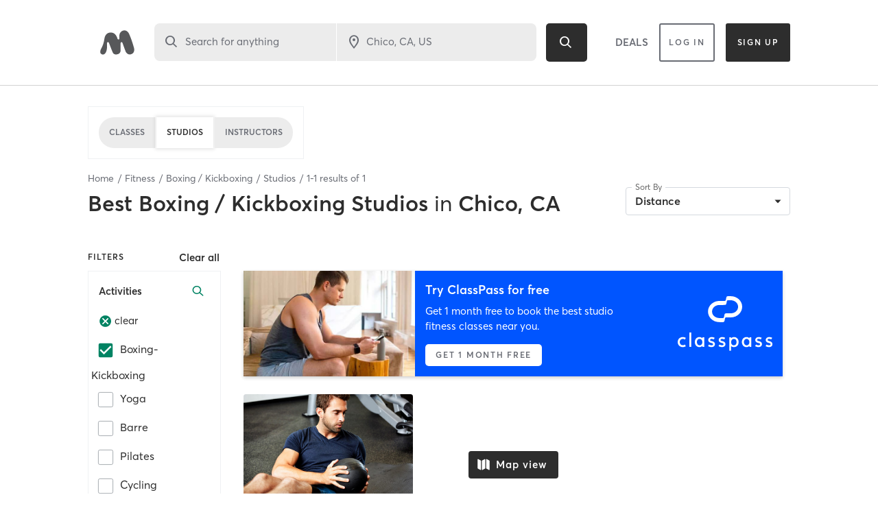

--- FILE ---
content_type: text/html; charset=utf-8
request_url: https://www.google.com/recaptcha/api2/anchor?ar=1&k=6Le95awUAAAAAIXSP9TcpPEng7Y6GdSkt7n46bAR&co=aHR0cHM6Ly93d3cubWluZGJvZHlvbmxpbmUuY29tOjQ0Mw..&hl=en&type=image&v=N67nZn4AqZkNcbeMu4prBgzg&theme=light&size=invisible&badge=bottomright&anchor-ms=20000&execute-ms=30000&cb=ltcyrtkcdic8
body_size: 49601
content:
<!DOCTYPE HTML><html dir="ltr" lang="en"><head><meta http-equiv="Content-Type" content="text/html; charset=UTF-8">
<meta http-equiv="X-UA-Compatible" content="IE=edge">
<title>reCAPTCHA</title>
<style type="text/css">
/* cyrillic-ext */
@font-face {
  font-family: 'Roboto';
  font-style: normal;
  font-weight: 400;
  font-stretch: 100%;
  src: url(//fonts.gstatic.com/s/roboto/v48/KFO7CnqEu92Fr1ME7kSn66aGLdTylUAMa3GUBHMdazTgWw.woff2) format('woff2');
  unicode-range: U+0460-052F, U+1C80-1C8A, U+20B4, U+2DE0-2DFF, U+A640-A69F, U+FE2E-FE2F;
}
/* cyrillic */
@font-face {
  font-family: 'Roboto';
  font-style: normal;
  font-weight: 400;
  font-stretch: 100%;
  src: url(//fonts.gstatic.com/s/roboto/v48/KFO7CnqEu92Fr1ME7kSn66aGLdTylUAMa3iUBHMdazTgWw.woff2) format('woff2');
  unicode-range: U+0301, U+0400-045F, U+0490-0491, U+04B0-04B1, U+2116;
}
/* greek-ext */
@font-face {
  font-family: 'Roboto';
  font-style: normal;
  font-weight: 400;
  font-stretch: 100%;
  src: url(//fonts.gstatic.com/s/roboto/v48/KFO7CnqEu92Fr1ME7kSn66aGLdTylUAMa3CUBHMdazTgWw.woff2) format('woff2');
  unicode-range: U+1F00-1FFF;
}
/* greek */
@font-face {
  font-family: 'Roboto';
  font-style: normal;
  font-weight: 400;
  font-stretch: 100%;
  src: url(//fonts.gstatic.com/s/roboto/v48/KFO7CnqEu92Fr1ME7kSn66aGLdTylUAMa3-UBHMdazTgWw.woff2) format('woff2');
  unicode-range: U+0370-0377, U+037A-037F, U+0384-038A, U+038C, U+038E-03A1, U+03A3-03FF;
}
/* math */
@font-face {
  font-family: 'Roboto';
  font-style: normal;
  font-weight: 400;
  font-stretch: 100%;
  src: url(//fonts.gstatic.com/s/roboto/v48/KFO7CnqEu92Fr1ME7kSn66aGLdTylUAMawCUBHMdazTgWw.woff2) format('woff2');
  unicode-range: U+0302-0303, U+0305, U+0307-0308, U+0310, U+0312, U+0315, U+031A, U+0326-0327, U+032C, U+032F-0330, U+0332-0333, U+0338, U+033A, U+0346, U+034D, U+0391-03A1, U+03A3-03A9, U+03B1-03C9, U+03D1, U+03D5-03D6, U+03F0-03F1, U+03F4-03F5, U+2016-2017, U+2034-2038, U+203C, U+2040, U+2043, U+2047, U+2050, U+2057, U+205F, U+2070-2071, U+2074-208E, U+2090-209C, U+20D0-20DC, U+20E1, U+20E5-20EF, U+2100-2112, U+2114-2115, U+2117-2121, U+2123-214F, U+2190, U+2192, U+2194-21AE, U+21B0-21E5, U+21F1-21F2, U+21F4-2211, U+2213-2214, U+2216-22FF, U+2308-230B, U+2310, U+2319, U+231C-2321, U+2336-237A, U+237C, U+2395, U+239B-23B7, U+23D0, U+23DC-23E1, U+2474-2475, U+25AF, U+25B3, U+25B7, U+25BD, U+25C1, U+25CA, U+25CC, U+25FB, U+266D-266F, U+27C0-27FF, U+2900-2AFF, U+2B0E-2B11, U+2B30-2B4C, U+2BFE, U+3030, U+FF5B, U+FF5D, U+1D400-1D7FF, U+1EE00-1EEFF;
}
/* symbols */
@font-face {
  font-family: 'Roboto';
  font-style: normal;
  font-weight: 400;
  font-stretch: 100%;
  src: url(//fonts.gstatic.com/s/roboto/v48/KFO7CnqEu92Fr1ME7kSn66aGLdTylUAMaxKUBHMdazTgWw.woff2) format('woff2');
  unicode-range: U+0001-000C, U+000E-001F, U+007F-009F, U+20DD-20E0, U+20E2-20E4, U+2150-218F, U+2190, U+2192, U+2194-2199, U+21AF, U+21E6-21F0, U+21F3, U+2218-2219, U+2299, U+22C4-22C6, U+2300-243F, U+2440-244A, U+2460-24FF, U+25A0-27BF, U+2800-28FF, U+2921-2922, U+2981, U+29BF, U+29EB, U+2B00-2BFF, U+4DC0-4DFF, U+FFF9-FFFB, U+10140-1018E, U+10190-1019C, U+101A0, U+101D0-101FD, U+102E0-102FB, U+10E60-10E7E, U+1D2C0-1D2D3, U+1D2E0-1D37F, U+1F000-1F0FF, U+1F100-1F1AD, U+1F1E6-1F1FF, U+1F30D-1F30F, U+1F315, U+1F31C, U+1F31E, U+1F320-1F32C, U+1F336, U+1F378, U+1F37D, U+1F382, U+1F393-1F39F, U+1F3A7-1F3A8, U+1F3AC-1F3AF, U+1F3C2, U+1F3C4-1F3C6, U+1F3CA-1F3CE, U+1F3D4-1F3E0, U+1F3ED, U+1F3F1-1F3F3, U+1F3F5-1F3F7, U+1F408, U+1F415, U+1F41F, U+1F426, U+1F43F, U+1F441-1F442, U+1F444, U+1F446-1F449, U+1F44C-1F44E, U+1F453, U+1F46A, U+1F47D, U+1F4A3, U+1F4B0, U+1F4B3, U+1F4B9, U+1F4BB, U+1F4BF, U+1F4C8-1F4CB, U+1F4D6, U+1F4DA, U+1F4DF, U+1F4E3-1F4E6, U+1F4EA-1F4ED, U+1F4F7, U+1F4F9-1F4FB, U+1F4FD-1F4FE, U+1F503, U+1F507-1F50B, U+1F50D, U+1F512-1F513, U+1F53E-1F54A, U+1F54F-1F5FA, U+1F610, U+1F650-1F67F, U+1F687, U+1F68D, U+1F691, U+1F694, U+1F698, U+1F6AD, U+1F6B2, U+1F6B9-1F6BA, U+1F6BC, U+1F6C6-1F6CF, U+1F6D3-1F6D7, U+1F6E0-1F6EA, U+1F6F0-1F6F3, U+1F6F7-1F6FC, U+1F700-1F7FF, U+1F800-1F80B, U+1F810-1F847, U+1F850-1F859, U+1F860-1F887, U+1F890-1F8AD, U+1F8B0-1F8BB, U+1F8C0-1F8C1, U+1F900-1F90B, U+1F93B, U+1F946, U+1F984, U+1F996, U+1F9E9, U+1FA00-1FA6F, U+1FA70-1FA7C, U+1FA80-1FA89, U+1FA8F-1FAC6, U+1FACE-1FADC, U+1FADF-1FAE9, U+1FAF0-1FAF8, U+1FB00-1FBFF;
}
/* vietnamese */
@font-face {
  font-family: 'Roboto';
  font-style: normal;
  font-weight: 400;
  font-stretch: 100%;
  src: url(//fonts.gstatic.com/s/roboto/v48/KFO7CnqEu92Fr1ME7kSn66aGLdTylUAMa3OUBHMdazTgWw.woff2) format('woff2');
  unicode-range: U+0102-0103, U+0110-0111, U+0128-0129, U+0168-0169, U+01A0-01A1, U+01AF-01B0, U+0300-0301, U+0303-0304, U+0308-0309, U+0323, U+0329, U+1EA0-1EF9, U+20AB;
}
/* latin-ext */
@font-face {
  font-family: 'Roboto';
  font-style: normal;
  font-weight: 400;
  font-stretch: 100%;
  src: url(//fonts.gstatic.com/s/roboto/v48/KFO7CnqEu92Fr1ME7kSn66aGLdTylUAMa3KUBHMdazTgWw.woff2) format('woff2');
  unicode-range: U+0100-02BA, U+02BD-02C5, U+02C7-02CC, U+02CE-02D7, U+02DD-02FF, U+0304, U+0308, U+0329, U+1D00-1DBF, U+1E00-1E9F, U+1EF2-1EFF, U+2020, U+20A0-20AB, U+20AD-20C0, U+2113, U+2C60-2C7F, U+A720-A7FF;
}
/* latin */
@font-face {
  font-family: 'Roboto';
  font-style: normal;
  font-weight: 400;
  font-stretch: 100%;
  src: url(//fonts.gstatic.com/s/roboto/v48/KFO7CnqEu92Fr1ME7kSn66aGLdTylUAMa3yUBHMdazQ.woff2) format('woff2');
  unicode-range: U+0000-00FF, U+0131, U+0152-0153, U+02BB-02BC, U+02C6, U+02DA, U+02DC, U+0304, U+0308, U+0329, U+2000-206F, U+20AC, U+2122, U+2191, U+2193, U+2212, U+2215, U+FEFF, U+FFFD;
}
/* cyrillic-ext */
@font-face {
  font-family: 'Roboto';
  font-style: normal;
  font-weight: 500;
  font-stretch: 100%;
  src: url(//fonts.gstatic.com/s/roboto/v48/KFO7CnqEu92Fr1ME7kSn66aGLdTylUAMa3GUBHMdazTgWw.woff2) format('woff2');
  unicode-range: U+0460-052F, U+1C80-1C8A, U+20B4, U+2DE0-2DFF, U+A640-A69F, U+FE2E-FE2F;
}
/* cyrillic */
@font-face {
  font-family: 'Roboto';
  font-style: normal;
  font-weight: 500;
  font-stretch: 100%;
  src: url(//fonts.gstatic.com/s/roboto/v48/KFO7CnqEu92Fr1ME7kSn66aGLdTylUAMa3iUBHMdazTgWw.woff2) format('woff2');
  unicode-range: U+0301, U+0400-045F, U+0490-0491, U+04B0-04B1, U+2116;
}
/* greek-ext */
@font-face {
  font-family: 'Roboto';
  font-style: normal;
  font-weight: 500;
  font-stretch: 100%;
  src: url(//fonts.gstatic.com/s/roboto/v48/KFO7CnqEu92Fr1ME7kSn66aGLdTylUAMa3CUBHMdazTgWw.woff2) format('woff2');
  unicode-range: U+1F00-1FFF;
}
/* greek */
@font-face {
  font-family: 'Roboto';
  font-style: normal;
  font-weight: 500;
  font-stretch: 100%;
  src: url(//fonts.gstatic.com/s/roboto/v48/KFO7CnqEu92Fr1ME7kSn66aGLdTylUAMa3-UBHMdazTgWw.woff2) format('woff2');
  unicode-range: U+0370-0377, U+037A-037F, U+0384-038A, U+038C, U+038E-03A1, U+03A3-03FF;
}
/* math */
@font-face {
  font-family: 'Roboto';
  font-style: normal;
  font-weight: 500;
  font-stretch: 100%;
  src: url(//fonts.gstatic.com/s/roboto/v48/KFO7CnqEu92Fr1ME7kSn66aGLdTylUAMawCUBHMdazTgWw.woff2) format('woff2');
  unicode-range: U+0302-0303, U+0305, U+0307-0308, U+0310, U+0312, U+0315, U+031A, U+0326-0327, U+032C, U+032F-0330, U+0332-0333, U+0338, U+033A, U+0346, U+034D, U+0391-03A1, U+03A3-03A9, U+03B1-03C9, U+03D1, U+03D5-03D6, U+03F0-03F1, U+03F4-03F5, U+2016-2017, U+2034-2038, U+203C, U+2040, U+2043, U+2047, U+2050, U+2057, U+205F, U+2070-2071, U+2074-208E, U+2090-209C, U+20D0-20DC, U+20E1, U+20E5-20EF, U+2100-2112, U+2114-2115, U+2117-2121, U+2123-214F, U+2190, U+2192, U+2194-21AE, U+21B0-21E5, U+21F1-21F2, U+21F4-2211, U+2213-2214, U+2216-22FF, U+2308-230B, U+2310, U+2319, U+231C-2321, U+2336-237A, U+237C, U+2395, U+239B-23B7, U+23D0, U+23DC-23E1, U+2474-2475, U+25AF, U+25B3, U+25B7, U+25BD, U+25C1, U+25CA, U+25CC, U+25FB, U+266D-266F, U+27C0-27FF, U+2900-2AFF, U+2B0E-2B11, U+2B30-2B4C, U+2BFE, U+3030, U+FF5B, U+FF5D, U+1D400-1D7FF, U+1EE00-1EEFF;
}
/* symbols */
@font-face {
  font-family: 'Roboto';
  font-style: normal;
  font-weight: 500;
  font-stretch: 100%;
  src: url(//fonts.gstatic.com/s/roboto/v48/KFO7CnqEu92Fr1ME7kSn66aGLdTylUAMaxKUBHMdazTgWw.woff2) format('woff2');
  unicode-range: U+0001-000C, U+000E-001F, U+007F-009F, U+20DD-20E0, U+20E2-20E4, U+2150-218F, U+2190, U+2192, U+2194-2199, U+21AF, U+21E6-21F0, U+21F3, U+2218-2219, U+2299, U+22C4-22C6, U+2300-243F, U+2440-244A, U+2460-24FF, U+25A0-27BF, U+2800-28FF, U+2921-2922, U+2981, U+29BF, U+29EB, U+2B00-2BFF, U+4DC0-4DFF, U+FFF9-FFFB, U+10140-1018E, U+10190-1019C, U+101A0, U+101D0-101FD, U+102E0-102FB, U+10E60-10E7E, U+1D2C0-1D2D3, U+1D2E0-1D37F, U+1F000-1F0FF, U+1F100-1F1AD, U+1F1E6-1F1FF, U+1F30D-1F30F, U+1F315, U+1F31C, U+1F31E, U+1F320-1F32C, U+1F336, U+1F378, U+1F37D, U+1F382, U+1F393-1F39F, U+1F3A7-1F3A8, U+1F3AC-1F3AF, U+1F3C2, U+1F3C4-1F3C6, U+1F3CA-1F3CE, U+1F3D4-1F3E0, U+1F3ED, U+1F3F1-1F3F3, U+1F3F5-1F3F7, U+1F408, U+1F415, U+1F41F, U+1F426, U+1F43F, U+1F441-1F442, U+1F444, U+1F446-1F449, U+1F44C-1F44E, U+1F453, U+1F46A, U+1F47D, U+1F4A3, U+1F4B0, U+1F4B3, U+1F4B9, U+1F4BB, U+1F4BF, U+1F4C8-1F4CB, U+1F4D6, U+1F4DA, U+1F4DF, U+1F4E3-1F4E6, U+1F4EA-1F4ED, U+1F4F7, U+1F4F9-1F4FB, U+1F4FD-1F4FE, U+1F503, U+1F507-1F50B, U+1F50D, U+1F512-1F513, U+1F53E-1F54A, U+1F54F-1F5FA, U+1F610, U+1F650-1F67F, U+1F687, U+1F68D, U+1F691, U+1F694, U+1F698, U+1F6AD, U+1F6B2, U+1F6B9-1F6BA, U+1F6BC, U+1F6C6-1F6CF, U+1F6D3-1F6D7, U+1F6E0-1F6EA, U+1F6F0-1F6F3, U+1F6F7-1F6FC, U+1F700-1F7FF, U+1F800-1F80B, U+1F810-1F847, U+1F850-1F859, U+1F860-1F887, U+1F890-1F8AD, U+1F8B0-1F8BB, U+1F8C0-1F8C1, U+1F900-1F90B, U+1F93B, U+1F946, U+1F984, U+1F996, U+1F9E9, U+1FA00-1FA6F, U+1FA70-1FA7C, U+1FA80-1FA89, U+1FA8F-1FAC6, U+1FACE-1FADC, U+1FADF-1FAE9, U+1FAF0-1FAF8, U+1FB00-1FBFF;
}
/* vietnamese */
@font-face {
  font-family: 'Roboto';
  font-style: normal;
  font-weight: 500;
  font-stretch: 100%;
  src: url(//fonts.gstatic.com/s/roboto/v48/KFO7CnqEu92Fr1ME7kSn66aGLdTylUAMa3OUBHMdazTgWw.woff2) format('woff2');
  unicode-range: U+0102-0103, U+0110-0111, U+0128-0129, U+0168-0169, U+01A0-01A1, U+01AF-01B0, U+0300-0301, U+0303-0304, U+0308-0309, U+0323, U+0329, U+1EA0-1EF9, U+20AB;
}
/* latin-ext */
@font-face {
  font-family: 'Roboto';
  font-style: normal;
  font-weight: 500;
  font-stretch: 100%;
  src: url(//fonts.gstatic.com/s/roboto/v48/KFO7CnqEu92Fr1ME7kSn66aGLdTylUAMa3KUBHMdazTgWw.woff2) format('woff2');
  unicode-range: U+0100-02BA, U+02BD-02C5, U+02C7-02CC, U+02CE-02D7, U+02DD-02FF, U+0304, U+0308, U+0329, U+1D00-1DBF, U+1E00-1E9F, U+1EF2-1EFF, U+2020, U+20A0-20AB, U+20AD-20C0, U+2113, U+2C60-2C7F, U+A720-A7FF;
}
/* latin */
@font-face {
  font-family: 'Roboto';
  font-style: normal;
  font-weight: 500;
  font-stretch: 100%;
  src: url(//fonts.gstatic.com/s/roboto/v48/KFO7CnqEu92Fr1ME7kSn66aGLdTylUAMa3yUBHMdazQ.woff2) format('woff2');
  unicode-range: U+0000-00FF, U+0131, U+0152-0153, U+02BB-02BC, U+02C6, U+02DA, U+02DC, U+0304, U+0308, U+0329, U+2000-206F, U+20AC, U+2122, U+2191, U+2193, U+2212, U+2215, U+FEFF, U+FFFD;
}
/* cyrillic-ext */
@font-face {
  font-family: 'Roboto';
  font-style: normal;
  font-weight: 900;
  font-stretch: 100%;
  src: url(//fonts.gstatic.com/s/roboto/v48/KFO7CnqEu92Fr1ME7kSn66aGLdTylUAMa3GUBHMdazTgWw.woff2) format('woff2');
  unicode-range: U+0460-052F, U+1C80-1C8A, U+20B4, U+2DE0-2DFF, U+A640-A69F, U+FE2E-FE2F;
}
/* cyrillic */
@font-face {
  font-family: 'Roboto';
  font-style: normal;
  font-weight: 900;
  font-stretch: 100%;
  src: url(//fonts.gstatic.com/s/roboto/v48/KFO7CnqEu92Fr1ME7kSn66aGLdTylUAMa3iUBHMdazTgWw.woff2) format('woff2');
  unicode-range: U+0301, U+0400-045F, U+0490-0491, U+04B0-04B1, U+2116;
}
/* greek-ext */
@font-face {
  font-family: 'Roboto';
  font-style: normal;
  font-weight: 900;
  font-stretch: 100%;
  src: url(//fonts.gstatic.com/s/roboto/v48/KFO7CnqEu92Fr1ME7kSn66aGLdTylUAMa3CUBHMdazTgWw.woff2) format('woff2');
  unicode-range: U+1F00-1FFF;
}
/* greek */
@font-face {
  font-family: 'Roboto';
  font-style: normal;
  font-weight: 900;
  font-stretch: 100%;
  src: url(//fonts.gstatic.com/s/roboto/v48/KFO7CnqEu92Fr1ME7kSn66aGLdTylUAMa3-UBHMdazTgWw.woff2) format('woff2');
  unicode-range: U+0370-0377, U+037A-037F, U+0384-038A, U+038C, U+038E-03A1, U+03A3-03FF;
}
/* math */
@font-face {
  font-family: 'Roboto';
  font-style: normal;
  font-weight: 900;
  font-stretch: 100%;
  src: url(//fonts.gstatic.com/s/roboto/v48/KFO7CnqEu92Fr1ME7kSn66aGLdTylUAMawCUBHMdazTgWw.woff2) format('woff2');
  unicode-range: U+0302-0303, U+0305, U+0307-0308, U+0310, U+0312, U+0315, U+031A, U+0326-0327, U+032C, U+032F-0330, U+0332-0333, U+0338, U+033A, U+0346, U+034D, U+0391-03A1, U+03A3-03A9, U+03B1-03C9, U+03D1, U+03D5-03D6, U+03F0-03F1, U+03F4-03F5, U+2016-2017, U+2034-2038, U+203C, U+2040, U+2043, U+2047, U+2050, U+2057, U+205F, U+2070-2071, U+2074-208E, U+2090-209C, U+20D0-20DC, U+20E1, U+20E5-20EF, U+2100-2112, U+2114-2115, U+2117-2121, U+2123-214F, U+2190, U+2192, U+2194-21AE, U+21B0-21E5, U+21F1-21F2, U+21F4-2211, U+2213-2214, U+2216-22FF, U+2308-230B, U+2310, U+2319, U+231C-2321, U+2336-237A, U+237C, U+2395, U+239B-23B7, U+23D0, U+23DC-23E1, U+2474-2475, U+25AF, U+25B3, U+25B7, U+25BD, U+25C1, U+25CA, U+25CC, U+25FB, U+266D-266F, U+27C0-27FF, U+2900-2AFF, U+2B0E-2B11, U+2B30-2B4C, U+2BFE, U+3030, U+FF5B, U+FF5D, U+1D400-1D7FF, U+1EE00-1EEFF;
}
/* symbols */
@font-face {
  font-family: 'Roboto';
  font-style: normal;
  font-weight: 900;
  font-stretch: 100%;
  src: url(//fonts.gstatic.com/s/roboto/v48/KFO7CnqEu92Fr1ME7kSn66aGLdTylUAMaxKUBHMdazTgWw.woff2) format('woff2');
  unicode-range: U+0001-000C, U+000E-001F, U+007F-009F, U+20DD-20E0, U+20E2-20E4, U+2150-218F, U+2190, U+2192, U+2194-2199, U+21AF, U+21E6-21F0, U+21F3, U+2218-2219, U+2299, U+22C4-22C6, U+2300-243F, U+2440-244A, U+2460-24FF, U+25A0-27BF, U+2800-28FF, U+2921-2922, U+2981, U+29BF, U+29EB, U+2B00-2BFF, U+4DC0-4DFF, U+FFF9-FFFB, U+10140-1018E, U+10190-1019C, U+101A0, U+101D0-101FD, U+102E0-102FB, U+10E60-10E7E, U+1D2C0-1D2D3, U+1D2E0-1D37F, U+1F000-1F0FF, U+1F100-1F1AD, U+1F1E6-1F1FF, U+1F30D-1F30F, U+1F315, U+1F31C, U+1F31E, U+1F320-1F32C, U+1F336, U+1F378, U+1F37D, U+1F382, U+1F393-1F39F, U+1F3A7-1F3A8, U+1F3AC-1F3AF, U+1F3C2, U+1F3C4-1F3C6, U+1F3CA-1F3CE, U+1F3D4-1F3E0, U+1F3ED, U+1F3F1-1F3F3, U+1F3F5-1F3F7, U+1F408, U+1F415, U+1F41F, U+1F426, U+1F43F, U+1F441-1F442, U+1F444, U+1F446-1F449, U+1F44C-1F44E, U+1F453, U+1F46A, U+1F47D, U+1F4A3, U+1F4B0, U+1F4B3, U+1F4B9, U+1F4BB, U+1F4BF, U+1F4C8-1F4CB, U+1F4D6, U+1F4DA, U+1F4DF, U+1F4E3-1F4E6, U+1F4EA-1F4ED, U+1F4F7, U+1F4F9-1F4FB, U+1F4FD-1F4FE, U+1F503, U+1F507-1F50B, U+1F50D, U+1F512-1F513, U+1F53E-1F54A, U+1F54F-1F5FA, U+1F610, U+1F650-1F67F, U+1F687, U+1F68D, U+1F691, U+1F694, U+1F698, U+1F6AD, U+1F6B2, U+1F6B9-1F6BA, U+1F6BC, U+1F6C6-1F6CF, U+1F6D3-1F6D7, U+1F6E0-1F6EA, U+1F6F0-1F6F3, U+1F6F7-1F6FC, U+1F700-1F7FF, U+1F800-1F80B, U+1F810-1F847, U+1F850-1F859, U+1F860-1F887, U+1F890-1F8AD, U+1F8B0-1F8BB, U+1F8C0-1F8C1, U+1F900-1F90B, U+1F93B, U+1F946, U+1F984, U+1F996, U+1F9E9, U+1FA00-1FA6F, U+1FA70-1FA7C, U+1FA80-1FA89, U+1FA8F-1FAC6, U+1FACE-1FADC, U+1FADF-1FAE9, U+1FAF0-1FAF8, U+1FB00-1FBFF;
}
/* vietnamese */
@font-face {
  font-family: 'Roboto';
  font-style: normal;
  font-weight: 900;
  font-stretch: 100%;
  src: url(//fonts.gstatic.com/s/roboto/v48/KFO7CnqEu92Fr1ME7kSn66aGLdTylUAMa3OUBHMdazTgWw.woff2) format('woff2');
  unicode-range: U+0102-0103, U+0110-0111, U+0128-0129, U+0168-0169, U+01A0-01A1, U+01AF-01B0, U+0300-0301, U+0303-0304, U+0308-0309, U+0323, U+0329, U+1EA0-1EF9, U+20AB;
}
/* latin-ext */
@font-face {
  font-family: 'Roboto';
  font-style: normal;
  font-weight: 900;
  font-stretch: 100%;
  src: url(//fonts.gstatic.com/s/roboto/v48/KFO7CnqEu92Fr1ME7kSn66aGLdTylUAMa3KUBHMdazTgWw.woff2) format('woff2');
  unicode-range: U+0100-02BA, U+02BD-02C5, U+02C7-02CC, U+02CE-02D7, U+02DD-02FF, U+0304, U+0308, U+0329, U+1D00-1DBF, U+1E00-1E9F, U+1EF2-1EFF, U+2020, U+20A0-20AB, U+20AD-20C0, U+2113, U+2C60-2C7F, U+A720-A7FF;
}
/* latin */
@font-face {
  font-family: 'Roboto';
  font-style: normal;
  font-weight: 900;
  font-stretch: 100%;
  src: url(//fonts.gstatic.com/s/roboto/v48/KFO7CnqEu92Fr1ME7kSn66aGLdTylUAMa3yUBHMdazQ.woff2) format('woff2');
  unicode-range: U+0000-00FF, U+0131, U+0152-0153, U+02BB-02BC, U+02C6, U+02DA, U+02DC, U+0304, U+0308, U+0329, U+2000-206F, U+20AC, U+2122, U+2191, U+2193, U+2212, U+2215, U+FEFF, U+FFFD;
}

</style>
<link rel="stylesheet" type="text/css" href="https://www.gstatic.com/recaptcha/releases/N67nZn4AqZkNcbeMu4prBgzg/styles__ltr.css">
<script nonce="6iualggrOLjLJxn7rpKdtA" type="text/javascript">window['__recaptcha_api'] = 'https://www.google.com/recaptcha/api2/';</script>
<script type="text/javascript" src="https://www.gstatic.com/recaptcha/releases/N67nZn4AqZkNcbeMu4prBgzg/recaptcha__en.js" nonce="6iualggrOLjLJxn7rpKdtA">
      
    </script></head>
<body><div id="rc-anchor-alert" class="rc-anchor-alert"></div>
<input type="hidden" id="recaptcha-token" value="[base64]">
<script type="text/javascript" nonce="6iualggrOLjLJxn7rpKdtA">
      recaptcha.anchor.Main.init("[\x22ainput\x22,[\x22bgdata\x22,\x22\x22,\[base64]/[base64]/[base64]/[base64]/[base64]/[base64]/KGcoTywyNTMsTy5PKSxVRyhPLEMpKTpnKE8sMjUzLEMpLE8pKSxsKSksTykpfSxieT1mdW5jdGlvbihDLE8sdSxsKXtmb3IobD0odT1SKEMpLDApO08+MDtPLS0pbD1sPDw4fFooQyk7ZyhDLHUsbCl9LFVHPWZ1bmN0aW9uKEMsTyl7Qy5pLmxlbmd0aD4xMDQ/[base64]/[base64]/[base64]/[base64]/[base64]/[base64]/[base64]\\u003d\x22,\[base64]\x22,\[base64]/DmsK/w4bDlg7CtsOIw4dSworDm1jCq8KBMw0ow6HDkDjDh8KCZcKDVMOBKRzCjEFxeMKeZMO1CB/ChsOew4FYFGLDvn4CWcKXw6fDlMKHEcOcA8O8PcKIw5HCv0HDjwLDo8KgVcK3wpJ2wrnDnw5oUV7DvxvCgEBPWm9JwpzDimzCssO6IQrCpMK7bsK7QsK8YWnCocK6wrTDhMK4EzLCsmLDrGE0w6nCvcKDw6HCmsKhwqx9aRjCs8KawoxtOcO/w6HDkQPDrcO2woTDgXBaV8OYwoM9EcKowrHCoGR5KWvDo0YGw6nDgMKZw5g7RDzCtiVmw7fCmEkZKE3DuHlnc8OWwrlrBMOicyR7w6/CqsKmw53DucO4w7fDk2LDicOBwr7CuFLDn8Obw5fCnsK1w5xiCDfDjsK0w6HDhcO5CA80JH7Dj8ONw68Kb8OkcMO+w6hFRcKJw4Nswr3CpcOnw5/DucK2wonCjUXDtz3Cp3nDuMOmXcKYbsOyesOLwq3Dg8OHIVHCtk1Qwpc6wpwWw47Cg8KXwoNdwqDCoUwPbnQYwr0vw4LDiQXCpk9wwoHCoAt5K0LDnn1IwrTCuQvDi8O1T2piA8O1w5DClcKjw7IKGsKaw6bCpjXCoSvDnk4nw7ZTeUIqw6JRwrALw7g9CsK+TT/Dk8ORfA/DkGPCjQTDoMK0Rwwtw7fCvsOkSDTDpsK4XMKdwrMWbcOXw4EdWHFFSREMwoTCk8O1c8Kdw4LDjcOyXcOHw7JEJ8OZEELCnlvDrmXCocKqwozCiDIKwpVJLcKcL8KqLcKIAMOJZB/Dn8OZwoIAMh7Dni18w73CtDpjw7l8XGdAw4M9w4VIw4zCnsKcbMKNfC4Hw4sRCMKqwrzCssO/ZVzCtH0ew4k9w5/DscOLNGzDgcOBWkbDoMKZwqzCsMOtw4TCicKdXMOsEkfDn8KZH8KjwoA0fAHDmcOjwr8+dsKJwq3DhRYCVMO+dMKDwpXCssKbMxvCs8K6I8KOw7HDnjvCpAfDv8O3Ax4WwpvDjMOPaBI/w59lwp8nDsOKwpdiLMKBwrjDvSvCiQYXAcKKw4LClz9Hw5/CoD9rw7RLw7A8w6MzNlLDqiHCgUrDpsOZe8O5N8Ksw5/Cm8KKwpBtwqLDh8KDOsOow65ew59/YRApCTICwrPCu8KfDCPDt8KuRsKuA8KpLV3Cv8ODwrjDr0IcexPDvsKSfcOBw50iTBzDgGxawrXDpRzCvXnDt8O6dsKQalrDsWTCkjvDsMOrwpPCgsOIwobDhQkUwrXDhMKHPsO0w6R/ZsKRIsKfw5gZLcK9woE8fMKqw4vCvw8PDEHCp8OCfzVqwrZ3wobCp8O7MsKhwo5vw5rDgMO1IUErMcKDLcOswo3CnU3CpsKIwrPCtMOpa8OuwrTDrMKBIh/DssKRI8O1wqU7VA0ZEMO7w4N7IcOvwoXCvRLDv8KmcjzDokTCscK5J8KEw5TDmsO9w5UUw4Mvw7wqw4wUwpbDoHkMw77DssOtWVMAw60ZwrtKw7Urw4NeDcKPwrnCvyMARMKLAcO+w5HDocK+FSPDulnCrcOVGMKNZEPDoMOewqbDgsOodU7DgxA/wpIJw6HCoEVMwpA6bgDDlsK+RsOywq7DkRIVwooICRjCjgPClAM1DMOkNwXDimfDlG3DvMKJSMKLQmzDvMOMKQoseMKpaG3ClsKnYMOcQcOYw7puWAvDl8KNLMOMC8O/[base64]/[base64]/DuMK8w71YLcOvQ8KVw45vY1DCt3QEQcOawo8HwpHDomrDk27DgcOfwrHDhGLCkcKJw7rDn8KRfXBlG8Kjwr/CkcOSZkvDtFfClcK7d3vCq8K/esO4wpfDpn3Dj8OWwr7CvgBcw6oPw7fCrMOmwqnDund1IxbDtH/[base64]/[base64]/CgMKsRRHDvh4BPcOuwqzDkGTDmcOAwrdnwrhZDnktHVJ7w7jCqsK5wrpgDkLDrELCjcOiwrzDgTTDvcO4O37CkcK0O8KYEcK3wrjCvzfCv8KOwp3DqwbDhMKMw5zDt8Odw61sw7UpQcOOSyXCh8KFwrXCp1nClsONw4vDvQscE8Klw5TDvQ/Cj1TClMKxAWvDjx/CtsO1c3DChHQUUcKWwqbDriYSKyHCg8KJw7gWdxMcwrTDkhXDqmJzEHVqw4HCpSkVQkZpKxfCsXBQw4bDvnjCnDDDu8Kcwr3DmX84wqwTZ8O1w4rCoMKTwpXDnBgQw69xwovCm8KhHm4lwqfDsMOrwovCmgPClMOAfxd9wpFcTg4mw4DDgREEw4xzw7o/csK2XVoVwrZ1b8O4w6ULaMKEwr/DvcKKwqw8woPCvMOne8OHwonDncOoI8OUfcKRw58OwoLDhydpNFXCjxoGGhjCisK6wpLDhsOKwqbCtcOrwr/Ci11Kw5LDnMKnw5vDsgJMK8OQfzgXRDTDgS7Di0DCrsKxdMOWax0WI8O9w5pNccKpNcO3wp48AMKPw5jDhMO6w7seYy0pOEF5wrfDtQ8EPsKFfVHDqsOnRljDugrClMOow4p/w7jDgcOtwoYDc8Kfw6AGwpTCokXCqMOcw5QeZsOaPxfDvMOPbCkTwqdHaWzDkMKtw5rDucO+wotTWMKIPnwrw4FLwpoxw4DDqkgCM8Oyw7DDtcOlw4DCtcKfwo3DtyMKwqfDncOTw5glOMKdwo4iw6HDoHfDhMK0wrLCrSQpw6FSw7rCp1HChcO/woQgU8KhwrXDksOFKFzDli5Rwq3CsWFGfcOlwpcYGVzDhMKHQUHCtcO6TcONLMOUAcOrdlzCmcOJwrrCl8K6w6TCrQBTw45Vwo4SwoMPXMK2wqInPn/[base64]/wq0jelRUw5kLw4Vqe8K0aSjCusOEwoXClyQqBsOKwrQhwoAbScKoIcOAwq1HHmYBKsK8wp/[base64]/ClMO9wqzCsMOFc1lswofCscOvwos9w4c3w6gECWbDmBbDgcKCwrrClcKYwq0Tw57CpWnCnClUw73CkMKrVlpiw5kVw6vCk3oQKMOAT8K6esOMSsONw6HDtHvDicOIw7/DsE0rN8KvBMO0GnHDsQhXYsKoesKWwpfDq3Qqdi7DvcKzwobDocKEw5sTASjDtwrCm0dfYl06wpsLOsOzw7HCrMKxwprCncKRw4DDsMKQHcKow4AsCsKYJCg4SH7Cr8OUwoc5wogdwpweYMO2wofDvAFcwrgjamxxwpRcwqBUAMK3RsO4w6/Cs8O6w6JVw5/[base64]/CrGB9RMOJAsKlIcK/eXTClsKqwrFpw5fCjsOuwoHCkcOuwozCjcOSwqrDosOfw74RY35yTm/CjsKuE2lUwp86w4YOwqvChx3CgMOHJnHCgQ3CmWvCvEVLRC3DniN7VgtHwoIDwqthYyHDv8K3w77DuMO1TRk2w7IBI8Kqw6VOwqpOXMKIw6DCqCopw7tTwqbDljhNw7MswrXCtDrCjHXCmsOzwrvClsKdZsOfwpHDv0oZwrY4wrhHwp17Z8Ocw4JVClZBOAbDkH/DrcOVw7rDmR/DgcKROHPDn8KXw6XCpcOvw7fClcKCwq4XwrgxwrlhbRB1w4IpwrAQwqfDtg3CsyBEZXAsw4fDtBUuw6PCpMO/wo/[base64]/w5YnWTLDqMKbw7bCp2HDswvDjsKKYkLDsSU0NFfDisOVwp3CjMOrS8OEDUxowqt7w5LCksO3wrDCoiElJnl8MU5Dw59Cw5EUwokGB8KBwqpDw6UxwrDDiMKEB8KpADE9SD/[base64]/[base64]/DqFHDqsKUw6TClE/CsxjCmxzDhQPDscO+w5RXCMK9asK4I8KAw4skw5x/woYQwp1DwoUiwqoVW05kI8OHwrgzwo7DsFIWB3cbw4LCpUN8w4o6w4FOwoLClcOSw6/CkiB4w6gaKsKxGcOzTsK1e8KlSFjDkTVGbxlRwqXCoMK3J8ObLivDsMKkXcOdw4F1wpnCiFbCr8O7woPCmjnCocKywpLDuF3DsEbCl8OMwprDo8K5P8O/NsKuw75vHMK/wptOw4zCo8KmSsOlwrDDkE9bw7/Dt1Mvw7hzwoLChBpwwqvDrcOOwq1/[base64]/DpMOIwqXCgk0KwrN/cHACwpDDpgnCt8Ocw7kbwog7OmTCosOTScKtSToEKMOIwpbCvk7Cg2HCm8OeKsK8w7s6wpHCpipqwqQnw67DrcKmZDEqw7V1bsKcU8ODPzxiw4bDiMO+PA5uwrPDvFU0w7QfJsKYwoFhwqFGwrVIFcO/w59Iw6oXdVNgYsOQw48DwoTCtio9RljClgtcwrnDicOTw4QOw5/CgENhcMOGaMKRCHEgwqByw4vCkMK2eMOYwpY+woMjccKuw4NbfhR8HsKPLsKNw7bDhsOnLsORf2DDkm0iMws3c21cwp7CqcOBMcKCDcO1w4fDsWzCgG3DjzZmwqZnw7vDpW8wJBNndcOWfzNbw7/Ci3PCv8KRw6d8w5fCo8Kgw4/Cg8K+w54MwqHCoHR8w4bCr8Kkw4PDusOaw6fDtB4rwodow5bDqMKWwo7Ck2fCtcOFw5NuDz0TNHPDhF9PdDnDpjnDlFddW8KBw7DDj1LCiwJdBMK2w7Z1IsK7QzzCisKMwoBzD8O5OhXCrMObwqXDnsO8wobCkRDCqG0EbCUzw6XDucOCLcKKcWBTMsOow4xRw5/ClsO/wobDrcKqwqXDvsKVJGTCglkxwqRLw5nDucKjYQfCqShNwqsLwprDkMOZw4zDmnYRwrLCog4Jwot2LnrDgMKyw63CicOxPwhTWUhGwrTCpMOEZ17DszV4w4TChEZKwoHDp8OfVRXCpQ3DvSfCo3rCqMKrTcKgwqEYCcKHb8O7w5M4eMK+w7RKAsKlw7BTGg/Dt8KYIMOlw556wrdtMMKKwoHDh8OgwrvDnsKneB9XJW8Hwq9LZ23Cpz5Mw6jCpzwZek/[base64]/b8K5fMKLwp47BhwdIsO6wpwvwoVIKUBnIRIsIMOzw48WIAQceCvCvsOmCsK/wpLDqmHCvcKdZDDCmyjCokpVccOpw6stw7XCusKkwp9rw4IPw6QWN0YxIUcFMRPCnsK1a8KdcjM2KcOQwrMiZ8OdwoNkT8KoOyNwwqdjJ8O+w5jCiMOfRwt5wqppw4PCiRDCj8KAwphkb3rCusOgw7TDtD43PcKpw7/CjX7Dl8Khwoo9w4YPZ13CnMKmwonDt3XCm8KcXcOQPhJTworCqiVYQCMGwpF0w7XCj8Oywq3Du8O5wrnDiHHDhsKbw55ewp4rw7twQcKZw6/Crx/[base64]/[base64]/DhHzCksKqwr3CrMKsw7TDlwpcw5rDn0pzw7oRY31kRMKqasOOFMOBwoXCgsKJwpTCj8OPI2Q8wrdpBcO2wo7Cn0o7dMOlV8OnV8OowqrDlcOZw6vDij4yScKZbMKtZD9WwpTCgMOoKMKEPMKxZFgDw67CqHABDSAKwpzCqjrDncKow67Du37Cs8OMPiDCncKiEMOhwo/CnX5Ya8KrBsOkfsKlNMOlw6PCkEjDpMKvfWcVwoxeB8OoO3AAGMKdMsOkw43Co8KGwpLChsOAMsODVQ5HwrvCv8KJwqs/wr/[base64]/Dny0jwqYcw7rCvWIDJkwfRwU/wpLCpR3DjsOZUxjCncOrbiJWwroOwpZrwrpWwrPDiXQ/w6DDqkHCgcOHCnXCsgY5w6bCkzwlP0vDvxYudcOCb1nCgyMGw5XDrsKJwrUcZV7Cgl0PJsO+OMOpw5vDlE7DuwPDhcK5AcKhw6PCp8O4w7dZPgHDkMKOcsKgw4x5DsObw7MSwpHCg8KnZcK9woZUw6EFPMOrbFXDsMKtwrVIwo/CgcOww5TCgcOQKgrDncOVEhTCulbCtkjCisKGw4gtf8KzSWhHdixmN20sw5zCsRwFw6zDs3/DjMO9woQFwo7CtnFMHgbDp1o0FEPDpA81w5VcFDLCpsKNwojCuysIw7lkw6XDksK2woPCtk/[base64]/wrxxbMKQwrpLP8OAw4ZuND/[base64]/DiUnDvj3DmlXCvj7Dt8KTwohWeMK6Z2XDmBDCosO9ccOSSETDkW/CjF7DnQXCrsOgGyNHw7Jxw6rDucKBw4jCsHnCq8OVw4bCi8O0ZRDDphzDj8OCfcKJccOUAMO2L8Kmw4TDjMO1w4JuR0HCsgXCocOiQsKKw7vCvcOTGwcSX8Ogw65Vchwkwr9kHgvCgcOkI8KZwowabsKEw5Mrw5PDicK5w6HDj8OKwp/Cu8KXU3TCpSB/wqrDpzPCjFHCksKXPMOIw6ZQLsO2w45ue8O8w6ZpYFQXw5ENwo/CgsK5w43Dk8O5RioDe8ODwofCgU/Cu8OWHcK5wprCqcOfw4vCthDDnsODwpQDAcOnG0RWFMOMFHfDrEImCsO1GsKzwpBaYsOYw5jCikQNLGlYw7QJwp3CjsOkwpnClMOlTQtEEcKVw5g/[base64]/wqPDiQnCnAZowrt6wrnDssOPDCtrw4MEwq3DksOFw59RKl/DjcOGMsOhAMK7Nkk3ZRkWJcOhw7U4CgrCgMKtQ8KGQ8KPwrnCgcOOw7BVKsK0IcKsPWNmc8K+UsK2M8KOw4wVOsOVwqTCucO7U1PDoVrDrsKqOsKhwpFYw4rCiMO4w7jCicK2CG/DiMONL1TDgMKDw7DCiMK+Q1TCt8KLQcO+wrM9wrfCj8KnRBrCoX0mV8KewpzCgjnCvCR/TWDDiMO8H2XCsljClMOqFgcBF0XDmS/Cl8OUUyjDr0vDh8OsVMO9w7wQw7PDmcO8w5Vjw5DDgShGwofChiLDtxLDk8Oew5EMVxXCqMKQw7nDnEjDp8KlD8KAwpwwKsKbRH/Cj8KiwqrDnnrDjkpIwpdOElcANWorwrpHwpHCq1IJG8K9w7AnesK4w6vDlcKpwpjDvV99wqYnwrYWw41HYgHDtBI6GsKqwpbDpg3DphthLGjCo8OhSsOxw4XDgyvDsHZJw5s+wqDCiy/CrAPCnsO9C8OfwpI/DlXClsOKOcKLb8KUdcKDUcOIMMK9w6LCoFp2w5UNQmANwrV8wqI0D10YJMKMCMOpw5XDusKpLEzCgWhJYTbDixbCtk3CncKFZMKRaknDmyV/[base64]/[base64]/DiX9cwp/CrMOAHcKuEMKZw6A9YcOvwrvDh8OXw7pkQsKaw4zCmyBDW8KbwpzCk0jChsKsE30fZcOmccKOw7N0WcKBwr4GAlgaw5U+wrcAw7/[base64]/CiFfCpTrDtlvDsMK6VcOzw4Nld8OhH3DDlcOAw5nDmC4SbMKVwr/CuEHCvnUdHMKdUSnCncOTblrCnhPDh8KwF8O3wqtiQQLCtD3Chmp0w5DDnnHDhcOlwookDTVtZixIJUQPb8OXw7t9IjXDr8KQwojDrcOnw7PCi3zDrsKyw4fDlMOyw4s6bkvDsUg8w6vDmsKLPcOyw5fCsRvCmkdGw79Qw4I3XsOjwoTDgMO1TzAyLzDCmmtawr/[base64]/DnsKkwrTClMK0wpRdwqB0FyjDhMKHM2jCkgpBwqNLUcKNwrrCs8OZw5/[base64]/DvyfDhcO1wozDskdJwqcYw6HDs8K9KmhRHsOjLsKGU8KCwo1ew5cBKzvDvH0/[base64]/IsOcSD/Dk03DisO2wpLClMO4w5XCkcKwBcOnw4EUUXwyOF3Dq8OKbcOOwrFQwqYHw6XCgMK7w6pJwqLDrcK1C8OPw7BBwrNjT8O9UT7CgHHChCNkw6vCrsKhSCXCimIYM23Cu8KXbcORwrJZw6HDuMK3AhdPL8OlF1dKasK9V2DDniJow6fCgzdvwrjCujHCqCI1wrAYw6/DkcK8worCmCsBe8OoccK9aQVxQT7DjDLCscKqwpfDmGxywpbDr8OsDcKnEcO1VcK7wp3CkmXDsMOmw6xvw6dLwpHCrGHCgjcpGcOAwqbCpsKUwqUVZsOBwoTCkcOyETPDgwLDqQzDulMTVEbDhcOZwqFvPWzDqw50KUIGw5Bbw73CrUtuKcOJwr9KWMKhOyB2w5B/[base64]/CosKlFsODwqrCtClnw57CqmM7wpnCiClxwo0Dw4fDsiczwpUHw5/[base64]/[base64]/DimPDjsO5ZjXCigFSwrt/woTDv8KoLGMDwr86w6TDhXjDnAjCpxjCosOGABvCoXIYAmkRw61cw7zCi8OTbjN7wp0jaUd5f08XQh7DrMKsw6zDv1DDlRZCOwwaw7bDpWTCrCDCrMKfWlLDrsOyPj7CisKEbBYGDilwF0dhfmrDvTFbwpsdwrAXPsOsQMKTwqjDoBBQHcKHQmnCk8Kmwo/ClMObwrbDgMO7w73DrAXDv8KNbMKBw6xgwpXCmHHDtAbDoFwiw5JXacOZNnHDqsKDw41nf8KJPmzCsAkYw5PDjcOuEMKyw4ZEB8Okwp5/[base64]/FMKAw6DCisK1C8KkMcOPwrk5w5rChGVbwoZSwpRoD8OKw47Dg8OUY0LCusO/wrpEbMKiwqTDlcKZN8KAw7d9bz/CkF8iw5vDkjHDv8O4ZcO3MwYgwr/[base64]/Dp1vDrsOWwrfCtlwJw7/ConnDsMOfw5JySsKeDsOgwrPCg2ZzUsOYw5o6FsOAwplOwoZ6eUZtwrnCh8OwwrQ/TMOVw5nCtRtGRMOfw6AtLsKSwpJVGsKhwrTCjm3ChMOzQsOIDHLDmjo/w57CiW3Dl24Ow5FzFQ9BURgAw4BuTgNxw6LDrTZPe8O2RsK/BS16HjnDpcKWwohNwpHDv0MCwo/CmzdSNMK3EsK1eVPCtjPDgsK2HcKgwrDDo8OdIcKlSsK0FT4Pw7U2wprCiztpXcOlwrE+wqDChsKLQCbCk8KXwq9nJifCgg9YwoDDp3/[base64]/K8OcwplOwo/CocKLIwDCoMKUwplhwosTw6jCqG8Pw40zTikWw7TCsm0oGWcpw6PDt1INeWPDp8OhDTbDlcO0woI0w55NOsOdWj9hSsOPHWFRw4RUwp4Mw4rDpcOkwoYtHSl2wrBkccOiwoPCmn9CRRlAw4Y+JVDCksK6wqtEwpYBwq/CucKew7stwrJhwobDqMKMw53CqVDDscKLbTd3LlJywq9ewrgxbcOGw6XDgl0RMxfDvsKlwqVNwq4MbMK3w4FTYS3CvwNNwqsVwrzCpD7DsBU/w6LDm1fClmLCr8OWwrV9PyUuwq56GcKjIsKPw7XDjh3CtS3Cs2zDoMOYw4/[base64]/DgcKpw4xmWDXCpcOBw6bCq0vDisO2wofDnB7CgsKVXsO5X04WF1HDuwLCqsKjWcKqFsK6am1FQSBiw644w53CjcKKF8OHFsKYw6tnWgpNwqdkPxfDjh92anrClGbCjMK7wpvCtsKmw592d1PDqcKxwrLDtkVNw7o+SMKFwqTDtD/CuTBrGcO3w5AaEXoCBsOwCMK7Di/DthDCmDIkw4nDhlAlw43Dmy5jw5jDsjgPeTwxIlLCicKcDC9RUsKxYywuwoFTCQJ/[base64]/CsKlwrjCtEU8w5FkV3ktWhPCumrDkcO8wpfDn8OrGyrDn8Kpw43DnMK7MzFkKEfCtMOpWVfCtiBPwrlFw7dpFnfDsMObw4BKOm5nAMKUw51JE8KVw7l3NmB0DCLDvB1wBsOzwpV/w5HDvVPDv8KEwoZRTcK5Z2t3NHJ8wpTDuMOdcsKzw5DChhtOUT7CrzZdwqFAw7bDlnhuU0trwoXChHgUcUNmLcOxPsKkw7Jgw57ChR/DpngWw4HDhwh0w5PCvFBHKMObw6AHw4jDtcOPw5/CjsKhNcOxw4HDnncdw5dgw555CMKkN8Kdw4FpT8OQw5ocwpcRGMOXw6w/[base64]/w7/CsMKFQMODVMK5VkRqw4p+wpTCp1wnbMKbdX3DvXPCjsKCPXHCgsKSKsO5RC1/a8OxJcOZGFLDuCNywrgKwrwiAcOAw4fCmcOZwqTCgMOBw54pwo5iw4XCrU/Cl8OJwrrDlAXCssOCwqEJP8KFTSvCgsO3EcOsdMKgwqrClQjChsKEMsK8WE4Gw67Dl8K8wotBOcKew4HCmQPDlsKVDcKJw7wvw4PDscOyworCowMkwpIow7bDscOHOsKIw77DvMKTSsKHaxcgw5gawrBJw6fCizHCicOadDgOw7DCmsKGcQpIw6zCpMOkwoM8wr/DkMKFw7LDnVE5bHjCmFQWwpHDpcKhB3TCk8O4c8KfJMKgwqrDsxlIwozCv0d1TknDhcK3fyR9NiICwosCw5VwLcOVbcK0RngAH1XCq8KDZDRww5Ilwq83CsKUCHUKwrvDlXl2w4XCs1lwwpHCssOQSCN0DFlDdF4+wo7DoMK9wppowo/CikPDkcKhZ8KAbAvCjMKwasKUw4XCgDfCoMKJVsKmXzzCr3rDscKvLA/Cp3jDu8OIEcOudGsLPUNrOF/CtsKhw611wqVcNiVlw5nCocOJw6rDh8KAwoDClA0fN8OJJSzDtjNqw4rCt8OAVcOhwpnDpQ3DjsKWwop7H8K4wozDlsOnYD0zZcKXw4HCnXgHUElpw5DDr8Kfw4wLTx7CucKow6vDjMKzwrHCiBNWw61Cwq/DrE/DusOAOip4CWEEwrt9ccKrwolJf2vCs8K/wonDjFZ/HsKqLcKgw7U5w71QBsKTMkfDiDIxbMOPw5VWwrIdTF1Xwp0PTXbCrC/DksKkw7BlKcKKfm3DpMOqw6vCnQvCpMOww4TCl8OqRMOkflrCqsKkwqTCiRcBQlnDlEbDvRDDscKQd11If8KWBcOWMkA1Ail1w7tqfBPCo0ZoGmFQfMOLZxrDisOZwp/CkQIhIsOrEzrCkxLDv8KLA2MCwoZBLSLCrWITwqjDiUnDh8OTfiXDtsKew6Z4DsKsDcOWMjHChR8hw5nDghHCucOiw7XDpMKpEn9NwqYJw64VI8K/N8OcwojDv25Tw4bCtBRlw7TDiV3CtVk+wpYEZMOQUsKjwqI4DjLDlzMqLcKVGUjCo8KTw5NgwrFBw7ECwrnDjMKUw6/CkFvDmkIcKcO2d1VDSE3Du0Z1wq7ClgvCrcOWPhkkw7ACJk98w77CgsOzfmrCuGMUesOtAsKYCsKRSMO9wqhIwrjCsgU3JXXDsELDqnXCtHpIW8KAw7lFBcOVPhs5wr/DpsKTAXdzLcOHFsKLwqPCqAHCtl8ccCQgwq3Cg2DDqk/CmXFxDjpOw7fCsHbDrsOAwo1xw5Rhb0lfw5gHPmVZMcOJw64Zw4o+w6NAw5jDisKzwovDmUfDvBvDsMKqNkY1ZlzCmsOOwo/Ctk/DlQF5Vg7Dk8ObacO1w7ZiTMKMw5fDg8K9IsKfSMOZwqwGw7RHw6Rgwp3DpVPCpVQMEcKAw5x7w5IyKlcawrMswrTDqsKrw67Dk3I+YsKdw57CvGFWwpzDmMO3SsOZT3XCvw3DgSbCqsKSdUHDuMOqZcOew4ZccgwrSgjDoMOHX27DlUsLITRQB1nCrm/[base64]/fsOjwrjCmmI7G07CsG02RMO9UsKxcyDDrMOYQcKGw40GwqrDmxTDoSxIYxxpKiTDmMO4HhTDhcK3DMKMG1RGO8KFw51hWsOKw7p5w6LCkjPCvMKHT0HCsRjCtXbDmcK1w4VXQsKUwrzDi8OqaMOFw5/[base64]/[base64]/[base64]/[base64]/CuVxKU253w5wSaRTCr1hCbADDmgzCqGUWNEUjWQzDv8Oke8OkMsK6w6vCihLDv8KaEMOgw6tnQcObeQzDocO/Azh4aMOfUVHCosOyAB7Cq8KxwqzDk8O5DcKJCsKpQlx4Pj7DssK7GADDncKswrrCo8OmRivCoQI1LsKNPh3CqsO3w6I1IMKQw7VqPMKPBMKBw4/Du8K6w7HCkcOyw5lwQMKZwq8gCXYhwobCgMOYJjRhRRRPwqkEwr5gUcKwZ8Klw51sC8KiwoELw7pTwqzCtEI8w5tpwp43BSpIwo7ClEAResO/w5QJw50Rw54OTMKGwo/[base64]/[base64]/[base64]/DgEgQw7TCk8KkbnUNLzHCksKIK8OKwojDlcK/[base64]/CpMOkwrjDlcKEDAkwQC3Dmi/DrsKdQ1QGeMKJV8Olw4PDiMO+asKEw7Qne8KOwoRNJsKUw6DDtyUlw5rDvMK8FMKhwqUzwogkw6bCtsONRMOXwrMdwo7CqcOaVHPDrF1aw6LCucOnXAnCuDDChcKqZMOufzrDgMKKNMO6DDJNwp0cP8O6fmkhw5ohTwQVwqIrwpBTV8KqBMOHw4ZceUfDkXjCuwA/[base64]/Ch1JLw7pgYTbCgsKMw7TDgRvDtsOmwqZXw6YVNFPDjksYclHCvmvCusOUJ8OXI8K7wr7Cr8OmwrxYAcODwoB4ZkvDusKKAhDDphFqNQTDosKAw4nDjMO9wod+wrjCnsKHw70aw4dXw6sTw7/CiScPw4sQwowpw5YnZcKVWMKxasKYw7QgAsKswr9BQsOWw7k/wqVywrAAw5LCjcOEFsOGw6LCgzNPwrtkw6NEQgRiw47Dp8KawobDpTHCmcO/[base64]/DncO4YsK9w7nDlMK7PnV8wpTDjlfCqBbDlkRYQMKqV3AuCMK8w6HCtcKGbHfCvA7DugnCrcO6w5tswosaW8Olw7XDvsO/w7Uiw4RDAMOXDmhdwrRpVnjDgcOafMO0w5nCnEIzBBrDrC/DrsOQw7DCucORwonDmAghw7jDoUfClMOmw5oMwrvDqytJSMKnMMK+w6DCvsOLchXDonF7wpfCosOswocAwpzDtXbDgcK2BSkDCSIBdwYnWcKlw57CtXlSLMOdw68+RMK0cVfCicOgwrnCgcOHwpR+GjgKJ3QXcxhocMOCw4MjADnCr8KEK8Kuw4IMWHnDpBXCs3/DhcKyw4rDu0lmfH5aw5p7CRrDiEFTw50iP8KQw4TDhGzCmsOgw7JnwpjCpsKvUMKOSUrCgMOUw5LDn8OicMOAw7/[base64]/DpcKMA8KiwovDmTdFWEPClnDCmHjCsXEXQBrDhsOuwo0ywpfDkcK9REzCjAVaaUjDtsKew4HDo1DCpMKGGSPDgsKRX0RKwpNKworDv8KNT3vCosO1FiwOQsK/Bg3DnDnDq8OrEVPDqDMvLcKowqLCiMK8f8OCw5jCvydNwrszwrhoFQbCm8OKNsK3wpN1O1ROKip4AMKOHytlTXzDtBttQU9Bw5HDrg3CkMK/wo/DhcOkw4peOQvCo8OBwoIxQWDDj8ORQUptw4paJ0ZvKMKqw7PDtcOWw7d2w5sVXhrDiVZzCsKiw6AHR8Kwwr5DwotbccONwowxElwxw6tjNcKrw5Juw4zCrsKgeg3CnMKgVTY+w4Y/w6NiWh7CsMO9bXbDnz08ShohfgQ2wo1vSiHDvjLDtsKyUxVHFsK/EsK8wrxzHlTCk3rConpsw7YzRiHDlMORwoPDswLDtcO/V8Obw4dyOSpTPjPDlSZSwqXCu8OHBCbDncO7Dg5eG8O4w6bDtsKMw5fCmTbCgcO9KHXClsKgw68KwovDnxDCksOiIMO+w7AUDkM9wpXCtjhLRR/Dqx4daB5Uw4I5w6nDk8OzwrQRNR8mai4Cw4HCnmLDtXppF8K3U3fDn8OJZFLDokfDrcKYWjt5YMKAw4XDg0cpw6nCmcOIb8KUw7rCtsOBw6ZFw7bCssKVQi/[base64]/CmcK7w4jCtwhrVcOOw5lQOHNWfEPCq104fsKkw4R2wrQYbWzCsGXCsmACw4puw7/Dn8KQwprDpcOAfRECwpUJYMK7alAKUQbChkZwbxBVwp09YRtiVld4RllKWjIUw7VAUnDChcObecOOwpLDoAjDnMOaE8OtfHVjwr3Dn8KcHSMkwpYLRMKgw4XCkAvDq8KqdCvCicKOw5vDp8O8w4MbwoXCh8OIW2ERw5/[base64]/CjMO9wqnCu8O3wpjCrDNWw5HDtcO+wqxRw54mw4ATAl4iw4bDvsKjBhjDpcO/VjXDqHXDrsOoJWhMwoEIwr5bw5Jow7fDlBkFw7orLMOXw4w0wqbDiylARMOawpLCuMO+AcOBKw1SXy0XVwzCk8OkXMOVUsOxw7EJR8OgQ8ObRsKBD8Kvwq/CvBHDoyhtSijChsKeXRrDmsOvw4TDmcOgAQ/DusOPL3MHeAzDuUxcw7XCuMK2c8KHUsOQw6XCtBjCvmYGw6HDv8OsfzLDukJ5awDCuB4oKz1VHHHCmXINwpUQwpoPcgpfwqVrMcK3SsKRLsOaw6/Cl8KEwonCn03CkRt+w7Niw5IcJSfChkvCmE4hTMOaw6UuayPCksOSfMKPDMKWZcKSTsO3w5vDp0bCsE/[base64]/CiQ0IwpkWw4ldw6gLwqYdeMK8PwJewp9ew7tfIRTDkcOyw5DCm1Bew5puI8Ojw7HDvMOwABl5wqvCiB/CsX/CscKPfEMywpHChzNDw4bCi1hmRVfCrsKGwqI4w4jChsO9w4J6woUWWcKKw4HCukHCssOEwojCmMKtwrVhw4UgFR/[base64]/CkSrChMK7WGsVW0orCFrCh8OleCnDnTzCp0RmRcOpw7bCqMKpHEZ3wo8Owq3ChRYxWWrDrQoHwq9UwqpKeU4jP8O7wqLCqcOTwrtSw6bDp8KucD7Cl8OPwr9qwrzCrVbCqcOAIBjCscKtw59Bw70AwrrClMKvwqc1w6fCtE/DhMOJwodjGB/CrMK9T3DDgHYdQW/CkMO+CsKSX8O9w75bH8Kaw7crGFdFeCrCqyR1B1IGwqBEDX9McAQRTVcZwp9vw5QHwpFtwq/[base64]/CkcOMwptpJsKjw5HDjMObVMOGT8K/wpfDvsKxwpfDhy5Aw5DCuMKtGcKcd8KoX8KvAkfCuUPDs8KIOcOXAyQlwrpgwr7Ci03Doks7HcKvMELCsFYNwooTD2HDuxvDtl7Ci3jCq8Oywq/Dp8K0wqvCngnDu0vDpsO1w7hyGMK+w7wNw4nCvhAWwpJqWC3DmEPCm8KCwp0lUX3Cqg/[base64]/CqMOiwpfDhsOZwpJaEVzCv1jCsMOlcnTCksKxw4nDqGXDqmzCusK6w59YJsOucsOCw5fCnDHDmRh7wpjDgMKSTMKuw6zDgsOCw7ZSHsOuw7LDnMKILMK0wrppc8KCWgTDl8Kow6vCsyA4w7vDksOQVn/[base64]/[base64]/Co0FPR8KmTzfCt8KzL8O2fSdCMMOfwoQJw6cjwqDDghzChF5gw7g/P0PCkMKywovDtsOzwrhoY2AGwrpdw4nDuMOqw6gLwqM+wpLCrHkhw7Nkw6ADw7Uyw60dw6TDncKDRUrCr3EuwoBbdl81w4HCpsKSHcKMPD7DvcOQV8OBwqXDoMO3csKtw4LCksKzwr5Yw6FIN8KCw5ZwwoNaLBZcU3UtA8K1eh7DisOkWMK/NMKOw5xUw69PT18aO8Ouw5HCiQMIe8Khw6vDvcKfwoDDjC5vwobChRQQwqYKw4xLwqnDn8OZw60mcMKpYHATTETCqR90wpB/KmF6wp7CgcKMw5bCp0s2w5TChMOJBiXCl8OSw6HDu8OBwoPCp23DoMK9VMOpH8KVwpzCt8KYw4TCscKyw4vCoMKawoJjQgQEwoXDkkbCvCxSaMKRXsKSwprClMKawpMSwp7CgcKtwoQfaglXDQ5ww6VSw6bDusO8ZcOOMS/ClMKRwoHDlMKYEsOdG8OTAcKvesKnfy7DsADDuAPDjg7CvsOROU/Dk1TDucO+w4k8wpzCigZ8wr/Cs8OBPMOdPWwSWg4aw55eEMKLwo3DhiZtdMK5w4Mmw6AOTlfDjwIcc25nQy7DsVwQYiXDmjHCgllMw5jDiFR/[base64]/CnMOCMDVSw7tgw6AZW8Kdwq7Cp8O1AMOcdzUrw7PDh8OTw51XLMKGwr4qw5vDiApmRsORVzXDicOjXRHDkU/[base64]/CiyfDjxV+SsKZKUF0GykwwohkX8OQwrgjWMO8dDMWZEzDiwfCkMOjLAnCrgFBM8KqDkLDpcOFCWfDqsORVsOsKxt+w4jDrsOmWCrCucO0UkDDqFoxwpFYw7l1wp4Uw50dwq8bOC/DsVvCu8OLGwBLDUXCpMOswqw0HnXCiMOIMijCpjHDhsKwLcKiLcK2WcO2w6hWwofDmGfClSHDixknw7LCjsK0TAlaw51xb8OORMOQw7orEcO3ZnBKWjAdwogsSyDCjDfCpsOrdU/DlsOGwp7DhMObMyNVwoPCuMOcw7vCj3XCnjMQajhHIMKKJ8KkJMKhJsOpw4YiwqLCicOoIsOs\x22],null,[\x22conf\x22,null,\x226Le95awUAAAAAIXSP9TcpPEng7Y6GdSkt7n46bAR\x22,0,null,null,null,1,[21,125,63,73,95,87,41,43,42,83,102,105,109,121],[7059694,104],0,null,null,null,null,0,null,0,null,700,1,null,0,\[base64]/76lBhn6iwkZoQoZnOKMAhmv8xEZ\x22,0,0,null,null,1,null,0,0,null,null,null,0],\x22https://www.mindbodyonline.com:443\x22,null,[3,1,1],null,null,null,0,3600,[\x22https://www.google.com/intl/en/policies/privacy/\x22,\x22https://www.google.com/intl/en/policies/terms/\x22],\x22KzOChp+PSsahICW/BYvuM3e0re0VfbybBzajJpGPO9A\\u003d\x22,0,0,null,1,1769885733259,0,0,[252,28,83],null,[196,7,28,255],\x22RC-Lxnw8adtvMX1wQ\x22,null,null,null,null,null,\x220dAFcWeA45LtTHS1_NhzpWaIUxDLA8CFtUTGERcv4KbRV2WvOM8tbOlO6RQ2vXVH-3xAvli6OXic36ml934QCLjrLSN1qRDQkyKQ\x22,1769968533417]");
    </script></body></html>

--- FILE ---
content_type: text/javascript
request_url: https://www.mindbodyonline.com/explore/static/js/2.808d7a67.chunk.js
body_size: 74420
content:
/*! For license information please see 2.808d7a67.chunk.js.LICENSE.txt */
(this["webpackJsonpproject-sunset-cliffs"]=this["webpackJsonpproject-sunset-cliffs"]||[]).push([[2],{1784:function(e,t,n){"use strict";n.d(t,"a",(function(){return u})),n.d(t,"c",(function(){return s})),n.d(t,"d",(function(){return d})),n.d(t,"e",(function(){return h})),n.d(t,"f",(function(){return v})),n.d(t,"i",(function(){return y})),n.d(t,"j",(function(){return w})),n.d(t,"k",(function(){return j})),n.d(t,"l",(function(){return C})),n.d(t,"b",(function(){return M})),n.d(t,"g",(function(){return P})),n.d(t,"h",(function(){return D}));var r=n(0),o=n(1783),a=n(1219),i=function(e){var t=e.size,n=Object(o.a)(e,["size"]),i=Object.assign(Object.assign({htmlColor:"#696C74"},n),{inheritViewBox:!0});return i.sx=Object.assign({fill:"none"},n.sx),"number"===typeof t?i.sx=Object.assign({},i.sx,{fontSize:t}):t&&(i.fontSize=t),Object(r.jsx)(a.a,Object.assign({},i,{component:e.component}))},c=function(e){return Object(r.jsx)("svg",Object.assign({width:48,height:48,viewBox:"0 0 48 48",fill:"none",xmlns:"http://www.w3.org/2000/svg"},e,{children:Object(r.jsx)("g",Object.assign({id:"Type=Solid"},{children:Object(r.jsx)("g",Object.assign({id:"Icon"},{children:Object(r.jsx)("path",{id:"Combined Shape",fillRule:"evenodd",clipRule:"evenodd",d:"M31.2617 5C30.1571 5 29.2617 5.89543 29.2617 7V9.21045H18.7357V7C18.7357 5.89543 17.8403 5 16.7357 5H14.4199C13.3154 5 12.4199 5.89543 12.4199 7V9.21927C12.372 9.21345 12.3232 9.21045 12.2737 9.21045H5.2C4.53726 9.21045 4 9.74771 4 10.4104V20V38.5V41.6947C4 42.3574 4.53726 42.8947 5.2 42.8947H42.8C43.4627 42.8947 44 42.3574 44 41.6947V38.5V20V10.4105C44 9.74771 43.4627 9.21045 42.8 9.21045H35.7263C35.6759 9.21045 35.6263 9.21355 35.5775 9.21958V7C35.5775 5.89543 34.6821 5 33.5775 5H31.2617ZM12.4199 13.2112C12.372 13.217 12.3232 13.22 12.2737 13.22H9.2C8.53726 13.22 8 13.7573 8 14.42V20H40V14.42C40 13.7573 39.4627 13.22 38.8 13.22H35.7263C35.6759 13.22 35.6263 13.2169 35.5775 13.2109V13.5263C35.5775 14.6309 34.6821 15.5263 33.5775 15.5263H31.2617C30.1572 15.5263 29.2617 14.6309 29.2617 13.5263V13.2104H18.7357V13.5263C18.7357 14.6309 17.8403 15.5263 16.7357 15.5263H14.4199C13.3154 15.5263 12.4199 14.6309 12.4199 13.5263V13.2112ZM31.8199 7.25977C31.599 7.25977 31.4199 7.43885 31.4199 7.65977V12.8598C31.4199 13.0807 31.599 13.2598 31.8199 13.2598H33.0199C33.2408 13.2598 33.4199 13.0807 33.4199 12.8598V7.65977C33.4199 7.43885 33.2408 7.25977 33.0199 7.25977H31.8199ZM14.4 26.3203C14.1791 26.3203 14 26.1412 14 25.9203V23.7203C14 23.4994 14.1791 23.3203 14.4 23.3203H16.6C16.8209 23.3203 17 23.4994 17 23.7203V25.9203C17 26.1412 16.8209 26.3203 16.6 26.3203H14.4ZM31 25.9203C31 26.1412 31.1791 26.3203 31.4 26.3203H33.6C33.8209 26.3203 34 26.1412 34 25.9203V23.7203C34 23.4994 33.8209 23.3203 33.6 23.3203H31.4C31.1791 23.3203 31 23.4994 31 23.7203V25.9203ZM31.4 30.3203C31.1791 30.3203 31 30.1412 31 29.9203V27.7203C31 27.4994 31.1791 27.3203 31.4 27.3203H33.6C33.8209 27.3203 34 27.4994 34 27.7203V29.9203C34 30.1412 33.8209 30.3203 33.6 30.3203H31.4ZM31 33.9203C31 34.1412 31.1791 34.3203 31.4 34.3203H33.6C33.8209 34.3203 34 34.1412 34 33.9203V31.7203C34 31.4994 33.8209 31.3203 33.6 31.3203H31.4C31.1791 31.3203 31 31.4994 31 31.7203V33.9203ZM22.9 26.3203C22.6791 26.3203 22.5 26.1412 22.5 25.9203V23.7203C22.5 23.4994 22.6791 23.3203 22.9 23.3203H25.1C25.3209 23.3203 25.5 23.4994 25.5 23.7203V25.9203C25.5 26.1412 25.3209 26.3203 25.1 26.3203H22.9ZM22.5 29.9203C22.5 30.1412 22.6791 30.3203 22.9 30.3203H25.1C25.3209 30.3203 25.5 30.1412 25.5 29.9203V27.7203C25.5 27.4994 25.3209 27.3203 25.1 27.3203H22.9C22.6791 27.3203 22.5 27.4994 22.5 27.7203V29.9203ZM22.9 34.3203C22.6791 34.3203 22.5 34.1412 22.5 33.9203V31.7203C22.5 31.4994 22.6791 31.3203 22.9 31.3203H25.1C25.3209 31.3203 25.5 31.4994 25.5 31.7203V33.9203C25.5 34.1412 25.3209 34.3203 25.1 34.3203H22.9ZM14 29.9203C14 30.1412 14.1791 30.3203 14.4 30.3203H16.6C16.8209 30.3203 17 30.1412 17 29.9203V27.7203C17 27.4994 16.8209 27.3203 16.6 27.3203H14.4C14.1791 27.3203 14 27.4994 14 27.7203V29.9203ZM14.4 34.3203C14.1791 34.3203 14 34.1412 14 33.9203V31.7203C14 31.4994 14.1791 31.3203 14.4 31.3203H16.6C16.8209 31.3203 17 31.4994 17 31.7203V33.9203C17 34.1412 16.8209 34.3203 16.6 34.3203H14.4ZM14.9782 7.25977C14.7573 7.25977 14.5782 7.43885 14.5782 7.65977V12.8598C14.5782 13.0807 14.7573 13.2598 14.9782 13.2598H16.1782C16.3991 13.2598 16.5782 13.0807 16.5782 12.8598V7.65977C16.5782 7.43885 16.3991 7.25977 16.1782 7.25977H14.9782Z",fill:"currentColor"})}))}))}))},u=function(e){return Object(r.jsx)(i,Object.assign({},e,{component:c}))},l=function(e){return Object(r.jsx)("svg",Object.assign({width:48,height:48,viewBox:"0 0 48 48",fill:"none",xmlns:"http://www.w3.org/2000/svg"},e,{children:Object(r.jsx)("g",Object.assign({id:"Size=Default"},{children:Object(r.jsxs)("g",Object.assign({id:"Icon"},{children:[Object(r.jsx)("path",{id:"Path 242 (Stroke)",fillRule:"evenodd",clipRule:"evenodd",d:"M41.415 6.58579C42.1961 7.36683 42.1961 8.63317 41.415 9.41421L9.41031 41.4189C8.62926 42.2 7.36293 42.2 6.58188 41.4189C5.80083 40.6379 5.80083 39.3715 6.58188 38.5905L38.5866 6.58579C39.3676 5.80474 40.634 5.80474 41.415 6.58579Z",fill:"currentColor"}),Object(r.jsx)("path",{id:"Path 242 (Stroke)_2",fillRule:"evenodd",clipRule:"evenodd",d:"M6.58207 6.58579C5.80102 7.36683 5.80102 8.63317 6.58207 9.41421L38.5868 41.4189C39.3678 42.2 40.6341 42.2 41.4152 41.4189C42.1962 40.6379 42.1962 39.3715 41.4152 38.5905L9.41049 6.58579C8.62944 5.80474 7.36312 5.80474 6.58207 6.58579Z",fill:"currentColor"})]}))}))}))},s=function(e){return Object(r.jsx)(i,Object.assign({},e,{component:l}))},f=function(e){return Object(r.jsx)("svg",Object.assign({width:32,height:32,viewBox:"0 0 32 32",fill:"none",xmlns:"http://www.w3.org/2000/svg"},e,{children:Object(r.jsx)("g",Object.assign({id:"Size=XS"},{children:Object(r.jsx)("path",{id:"Subtract",fillRule:"evenodd",clipRule:"evenodd",d:"M30 16C30 23.732 23.732 30 16 30C8.26801 30 2 23.732 2 16C2 8.26801 8.26801 2 16 2C23.732 2 30 8.26801 30 16ZM23.0607 8.93934C23.6464 9.52513 23.6464 10.4749 23.0607 11.0607L18.1213 16L23.0607 20.9393C23.6464 21.5251 23.6464 22.4749 23.0607 23.0607C22.4749 23.6464 21.5251 23.6464 20.9393 23.0607L16 18.1213L11.0607 23.0607C10.4749 23.6464 9.52513 23.6464 8.93934 23.0607C8.35355 22.4749 8.35355 21.5251 8.93934 20.9393L13.8787 16L8.93934 11.0607C8.35355 10.4749 8.35355 9.52513 8.93934 8.93934C9.52513 8.35355 10.4749 8.35355 11.0607 8.93934L16 13.8787L20.9393 8.93934C21.5251 8.35355 22.4749 8.35355 23.0607 8.93934Z",fill:"currentColor"})}))}))},d=function(e){return Object(r.jsx)(i,Object.assign({},e,{component:f}))},p=function(e){return Object(r.jsx)("svg",Object.assign({width:48,height:48,viewBox:"0 0 48 48",fill:"none",xmlns:"http://www.w3.org/2000/svg"},e,{children:Object(r.jsx)("g",Object.assign({id:"Type=Solid"},{children:Object(r.jsx)("g",Object.assign({id:"Icon"},{children:Object(r.jsx)("g",Object.assign({id:"Combined Shape"},{children:Object(r.jsx)("path",{id:"Union",fillRule:"evenodd",clipRule:"evenodd",d:"M3.97277 37.1807L12.8777 42.0059C13.1285 42.1423 13.4036 42.2009 13.678 42.1763C13.9523 42.1516 14.2172 42.0446 14.4483 41.865C14.6794 41.6854 14.8694 41.4389 15.0009 41.1481C15.1324 40.8573 15.2012 40.5314 15.201 40.2004V10.8067C15.2008 10.4249 15.1089 10.0513 14.9363 9.73098C14.7637 9.41063 14.5178 9.15715 14.2282 9.00108L5.32327 4.1758C5.07256 4.03942 4.79744 3.98086 4.52306 4.00548C4.24869 4.03011 3.98382 4.13712 3.7527 4.31675C3.52158 4.49637 3.33158 4.74286 3.20009 5.03367C3.06859 5.32448 2.9998 5.65032 3.00001 5.98139V35.3689C2.99922 35.7517 3.09069 36.1266 3.26334 36.4482C3.43599 36.7697 3.68241 37.0242 3.97277 37.1807ZM20.2256 41.9998L29.1306 37.1746C29.4201 37.0185 29.666 36.765 29.8386 36.4447C30.0112 36.1243 30.1031 35.7507 30.1033 35.369V5.98774C30.1036 5.65667 30.0348 5.33083 29.9033 5.04002C29.7718 4.74921 29.5818 4.50271 29.3507 4.32309C29.1195 4.14347 28.8547 4.03645 28.5803 4.01183C28.3059 3.98721 28.0308 4.04577 27.7801 4.18215L18.8751 9.0012C18.5856 9.15727 18.3397 9.41075 18.1671 9.7311C17.9945 10.0514 17.9026 10.425 17.9023 10.8068V40.1942C17.9021 40.5253 17.9709 40.8512 18.1024 41.142C18.2339 41.4328 18.4239 41.6793 18.655 41.8589C18.8862 42.0385 19.151 42.1455 19.4254 42.1701C19.6998 42.1948 19.9749 42.1362 20.2256 41.9998ZM42.6753 42.0059L33.7703 37.1807C33.4809 37.0232 33.2356 36.7684 33.0639 36.4469C32.8922 36.1254 32.8015 35.751 32.8027 35.3689V5.98139C32.8025 5.65032 32.8713 5.32448 33.0028 5.03367C33.1343 4.74286 33.3243 4.49637 33.5554 4.31675C33.7866 4.13712 34.0514 4.03011 34.3258 4.00548C34.6002 3.98086 34.8753 4.03942 35.126 4.1758L44.0258 9.00108C44.3154 9.15715 44.5612 9.41062 44.7338 9.73098C44.9064 10.0513 44.9984 10.4249 44.9986 10.8067V40.2004C44.9988 40.5314 44.93 40.8573 44.7985 41.1481C44.667 41.4389 44.477 41.6854 44.2459 41.865C44.0148 42.0446 43.7499 42.1516 43.4755 42.1763C43.2011 42.2009 42.926 42.1423 42.6753 42.0059Z",fill:"currentColor"})}))}))}))}))},h=function(e){return Object(r.jsx)(i,Object.assign({},e,{component:p}))},b=function(e){return Object(r.jsx)("svg",Object.assign({width:48,height:48,viewBox:"0 0 48 48",fill:"none",xmlns:"http://www.w3.org/2000/svg"},e,{children:Object(r.jsx)("g",Object.assign({id:"Type=Outlined"},{children:Object(r.jsxs)("g",Object.assign({id:"Icon"},{children:[Object(r.jsx)("path",{id:"Combined Shape",fillRule:"evenodd",clipRule:"evenodd",d:"M4 21.2002C4 30.0368 11.1634 37.2002 20 37.2002C28.8366 37.2002 36 30.0368 36 21.2002C36 12.3636 28.8366 5.2002 20 5.2002C11.1634 5.2002 4 12.3636 4 21.2002ZM32 21.2001C32 27.8275 26.6274 33.2001 20 33.2001C13.3726 33.2001 8 27.8275 8 21.2001C8 14.5727 13.3726 9.2001 20 9.2001C26.6274 9.2001 32 14.5727 32 21.2001Z",fill:"currentColor"}),Object(r.jsx)("path",{id:"Vector 31 (Stroke)",fillRule:"evenodd",clipRule:"evenodd",d:"M31.73 29.9511L43.5356 40.96C44.3435 41.7133 44.3877 42.9789 43.6343 43.7867C42.881 44.5945 41.6155 44.6387 40.8076 43.8854L29.002 32.8765L31.73 29.9511Z",fill:"currentColor"})]}))}))}))},v=function(e){return Object(r.jsx)(i,Object.assign({},e,{component:b}))},m=function(e){return Object(r.jsxs)("svg",Object.assign({width:24,height:24,viewBox:"0 0 24 24",fill:"none",xmlns:"http://www.w3.org/2000/svg"},e,{children:[Object(r.jsx)("path",{d:"M11.9997 8.83407C11.6749 8.83407 11.4043 8.56344 11.4043 8.23867V5.73529C11.4043 5.41053 11.6749 5.13989 11.9997 5.13989C12.3245 5.13989 12.5951 5.41053 12.5951 5.73529V8.23867C12.5951 8.56344 12.3245 8.83407 11.9997 8.83407Z",fill:"currentColor"}),Object(r.jsx)("path",{d:"M5.58609 15.2621H3.0827C2.75794 15.2621 2.4873 14.9915 2.4873 14.6667C2.4873 14.3419 2.75794 14.0713 3.0827 14.0713H5.58609C5.91085 14.0713 6.18149 14.3419 6.18149 14.6667C6.18149 14.9915 5.92438 15.2621 5.58609 15.2621Z",fill:"currentColor"}),Object(r.jsx)("path",{d:"M20.9171 15.2621H18.4138C18.089 15.2621 17.8184 14.9915 17.8184 14.6667C17.8184 14.3419 18.089 14.0713 18.4138 14.0713H20.9171C21.2419 14.0713 21.5125 14.3419 21.5125 14.6667C21.5125 14.9915 21.2419 15.2621 20.9171 15.2621Z",fill:"currentColor"}),Object(r.jsx)("path",{d:"M7.46722 10.7283C7.31837 10.7283 7.15599 10.6741 7.04774 10.5523L5.27507 8.77967C5.04503 8.54963 5.04503 8.17074 5.27507 7.92717C5.50511 7.69713 5.884 7.69713 6.12757 7.92717L7.88671 9.69984C8.11675 9.92988 8.11675 10.3088 7.88671 10.5523C7.76492 10.6606 7.61607 10.7283 7.46722 10.7283Z",fill:"currentColor"}),Object(r.jsx)("path",{d:"M16.5324 10.7148C16.3836 10.7148 16.2212 10.6607 16.113 10.5389C15.8829 10.3089 15.8829 9.92998 16.113 9.68641L17.8856 7.91374C18.1157 7.6837 18.4946 7.6837 18.7381 7.91374C18.9682 8.14378 18.9682 8.52267 18.7381 8.76624L16.9655 10.5389C16.8437 10.6607 16.6813 10.7148 16.5324 10.7148Z",fill:"currentColor"}),Object(r.jsx)("path",{d:"M21.4046 18.861H2.5954C2.27064 18.861 2 18.5903 2 18.2656C2 17.9408 2.27064 17.6702 2.5954 17.6702H21.4046C21.7294 17.6702 22 17.9408 22 18.2656C22 18.5903 21.7294 18.861 21.4046 18.861Z",fill:"currentColor"}),Object(r.jsx)("path",{d:"M11.9918 16.5473H16.2352C16.4923 16.5473 16.7359 16.3849 16.8036 16.1143C16.9524 15.6542 17.0201 15.1535 17.0201 14.6393C17.0201 11.8653 14.7603 9.60547 11.9998 9.60547C9.2393 9.60547 6.97949 11.8653 6.97949 14.6393C6.97949 15.14 7.04715 15.6407 7.196 16.1143C7.29072 16.4255 7.54812 16.5473 7.93699 16.5473H11.9918Z",fill:"currentColor"})]}))},y=function(e){return Object(r.jsx)(i,Object.assign({},e,{component:m}))},g=function(e){return Object(r.jsxs)("svg",Object.assign({width:24,height:24,viewBox:"0 0 24 24",fill:"none",xmlns:"http://www.w3.org/2000/svg"},e,{children:[Object(r.jsx)("path",{fillRule:"evenodd",clipRule:"evenodd",d:"M14.5834 3.79956C14.9732 3.79956 15.3015 4.12786 15.3015 4.51772C15.3015 4.90758 14.9732 5.21536 14.5834 5.21536C14.1935 5.21536 13.8857 4.90758 13.8857 4.51772C13.8857 4.10734 14.1935 3.79956 14.5834 3.79956Z",fill:"currentColor"}),Object(r.jsx)("path",{fillRule:"evenodd",clipRule:"evenodd",d:"M13.3916 9.91431C13.8841 9.91431 14.315 10.3247 14.315 10.8377C14.315 11.3301 13.9046 11.761 13.3916 11.761C12.8786 11.761 12.4683 11.3506 12.4683 10.8377C12.4683 10.3247 12.8786 9.91431 13.3916 9.91431Z",fill:"currentColor"}),Object(r.jsx)("path",{fillRule:"evenodd",clipRule:"evenodd",d:"M18.2156 12.5818C18.5439 12.5818 18.8107 12.8485 18.8107 13.1768C18.8107 13.5051 18.5439 13.7719 18.2156 13.7719C17.8873 13.7719 17.6206 13.5051 17.6206 13.1768C17.6411 12.828 17.9079 12.5818 18.2156 12.5818Z",fill:"currentColor"}),Object(r.jsx)("path",{d:"M13.2085 22C9.98701 22 6.82712 20.4816 4.8368 17.6705C1.61535 13.0538 2.74388 6.69298 7.34009 3.47154C8.24292 2.83545 9.24834 2.343 10.3358 2.03522C10.7052 1.93263 11.1155 2.05574 11.3413 2.38404C11.567 2.71234 11.567 3.12272 11.3207 3.45102C9.18678 6.34417 9.14574 10.2633 11.2181 13.218C13.27 16.1521 16.9839 17.4653 20.4106 16.4599C20.7799 16.3573 21.1903 16.501 21.416 16.8087C21.6417 17.1165 21.6417 17.5474 21.416 17.8552C20.7594 18.758 19.9591 19.5583 19.0358 20.1738C17.2507 21.405 15.2193 22 13.2085 22Z",fill:"currentColor"})]}))},w=function(e){return Object(r.jsx)(i,Object.assign({},e,{component:g}))},O=function(e){return Object(r.jsxs)("svg",Object.assign({width:24,height:24,viewBox:"0 0 24 24",fill:"none",xmlns:"http://www.w3.org/2000/svg"},e,{children:[Object(r.jsx)("path",{d:"M11.9999 5.88336C11.6585 5.88336 11.374 5.59886 11.374 5.25747V2.62589C11.374 2.28449 11.6585 2 11.9999 2C12.3413 2 12.6258 2.28449 12.6258 2.62589V5.25747C12.6258 5.61309 12.3413 5.88336 11.9999 5.88336Z",fill:"currentColor"}),Object(r.jsx)("path",{d:"M11.9999 22.0001C11.6585 22.0001 11.374 21.7156 11.374 21.3742V18.7426C11.374 18.4012 11.6585 18.1167 11.9999 18.1167C12.3413 18.1167 12.6258 18.4012 12.6258 18.7426V21.3742C12.6258 21.7156 12.3413 22.0001 11.9999 22.0001Z",fill:"currentColor"}),Object(r.jsx)("path",{d:"M5.25747 12.6258H2.62589C2.28449 12.6258 2 12.3413 2 11.9999C2 11.6585 2.28449 11.374 2.62589 11.374H5.25747C5.59886 11.374 5.88336 11.6585 5.88336 11.9999C5.88336 12.3413 5.59886 12.6258 5.25747 12.6258Z",fill:"currentColor"}),Object(r.jsx)("path",{d:"M21.3737 12.6258H18.7421C18.4007 12.6258 18.1162 12.3413 18.1162 11.9999C18.1162 11.6585 18.4007 11.374 18.7421 11.374H21.3737C21.7151 11.374 21.9996 11.6585 21.9996 11.9999C21.9996 12.3413 21.7151 12.6258 21.3737 12.6258Z",fill:"currentColor"}),Object(r.jsx)("path",{d:"M7.2348 7.86075C7.07833 7.86075 6.90763 7.80385 6.79383 7.67583L4.93039 5.81239C4.68857 5.57057 4.68857 5.17227 4.93039 4.91623C5.17221 4.67441 5.5705 4.67441 5.82655 4.91623L7.68999 6.77967C7.93181 7.02149 7.93181 7.41979 7.68999 7.67583C7.54774 7.80385 7.39127 7.86075 7.2348 7.86075Z",fill:"currentColor"}),Object(r.jsx)("path",{d:"M18.6284 19.2548C18.4719 19.2548 18.3012 19.1979 18.1874 19.0699L16.3239 17.2064C16.0821 16.9646 16.0821 16.5663 16.3239 16.3103C16.5658 16.0685 16.9641 16.0685 17.2201 16.3103L19.0835 18.1737C19.3254 18.4155 19.3254 18.8138 19.0835 19.0699C18.9555 19.1979 18.7848 19.2548 18.6284 19.2548Z",fill:"currentColor"}),Object(r.jsx)("path",{d:"M5.37136 19.2548C5.21488 19.2548 5.04419 19.1979 4.93039 19.0699C4.68857 18.8281 4.68857 18.4298 4.93039 18.1737L6.79383 16.3103C7.03565 16.0685 7.43394 16.0685 7.68999 16.3103C7.93181 16.5521 7.93181 16.9504 7.68999 17.2064L5.82655 19.0699C5.69852 19.1979 5.52783 19.2548 5.37136 19.2548Z",fill:"currentColor"}),Object(r.jsx)("path",{d:"M16.7649 7.86075C16.6084 7.86075 16.4377 7.80385 16.3239 7.67583C16.0821 7.43401 16.0821 7.03572 16.3239 6.77967L18.1874 4.91623C18.4292 4.67441 18.8275 4.67441 19.0835 4.91623C19.3254 5.15805 19.3254 5.55634 19.0835 5.81239L17.2201 7.67583C17.0921 7.80385 16.9214 7.86075 16.7649 7.86075Z",fill:"currentColor"}),Object(r.jsx)("path",{d:"M12 17.2774C9.08396 17.2774 6.72266 14.9019 6.72266 12C6.72266 9.09819 9.09819 6.72266 12 6.72266C14.9161 6.72266 17.2916 9.09819 17.2916 12C17.2916 14.9019 14.9161 17.2774 12 17.2774Z",fill:"currentColor"})]}))},j=function(e){return Object(r.jsx)(i,Object.assign({},e,{component:O}))},x=function(e){return Object(r.jsxs)("svg",Object.assign({width:24,height:24,viewBox:"0 0 24 24",fill:"none",xmlns:"http://www.w3.org/2000/svg"},e,{children:[Object(r.jsx)("path",{d:"M9.66613 14.4302C9.58209 15.145 9.4558 16.0493 9.3087 16.3646C8.82512 17.3108 7.26911 20.5489 7.24812 20.591C7.01682 21.0746 7.20603 21.6633 7.68976 21.8946C7.83701 21.9577 7.96315 21.9998 8.11025 21.9998C8.46769 21.9998 8.82512 21.7894 8.99337 21.4531C9.01435 21.4321 10.5704 18.1939 11.0539 17.2478C11.2432 16.8694 11.3483 16.3647 11.4535 15.818C10.9909 15.3343 9.87649 14.5774 9.66615 14.4302L9.66613 14.4302Z",fill:"currentColor"}),Object(r.jsx)("path",{d:"M13.1567 13.8625C13.1779 13.8835 13.1779 13.8625 13.1567 13.8625V13.8625Z",fill:"currentColor"}),Object(r.jsx)("path",{d:"M17.3411 11.6758C16.7314 11.1922 15.7851 10.33 15.5328 9.95149C15.4697 9.84633 15.3856 9.65713 15.3015 9.46792C14.881 8.54271 14.082 6.83958 12.3157 6.83958C12.3157 6.83958 11.3696 6.81861 11.0752 6.81861C9.07769 6.77652 7.77393 8.54287 7.4586 9.17356C7.16424 9.8044 6.4913 11.8019 6.36518 12.2435C6.26002 12.6431 6.49132 13.0636 6.89085 13.1687C6.95391 13.1897 7.01698 13.1897 7.10117 13.1897C7.43763 13.1897 7.73201 12.9794 7.83718 12.6431C7.96332 12.2226 8.61513 10.3091 8.84642 9.82552C8.90949 9.67826 9.14079 9.34195 9.47726 9.02647C9.1408 10.4353 9.26693 12.3697 9.33 13.1898C9.3721 13.7154 10.2973 14.2621 10.823 14.6195C11.6851 15.2082 13.0097 16.5539 13.2831 17.1638C13.4934 17.6474 14.3975 20.2126 14.8601 21.3691C15.0073 21.7475 15.3858 22 15.7642 22C15.8903 22 15.9955 21.979 16.1216 21.9369C16.6263 21.7477 16.8786 21.1799 16.6683 20.6752C16.6052 20.528 15.3435 17.0165 15.0703 16.3858C14.839 15.8391 13.8086 14.5775 13.1568 13.8836C13.1568 13.8836 13.1568 11.108 13.5563 9.38386C13.6825 9.61516 13.8086 9.86744 13.9347 10.1199C14.0609 10.3721 14.1451 10.5825 14.2712 10.7717C14.7338 11.5077 16.1426 12.664 16.416 12.8743C16.5632 12.9795 16.7313 13.0426 16.8786 13.0426C17.1099 13.0426 17.3202 12.9374 17.4673 12.7692C17.7196 12.4116 17.6776 11.949 17.3412 11.6757L17.3411 11.6758Z",fill:"currentColor"}),Object(r.jsx)("path",{d:"M11.7045 2.0003C12.8541 2.01966 13.7704 2.96715 13.751 4.11674C13.7318 5.26619 12.7843 6.18246 11.6347 6.16324C10.4851 6.14388 9.56882 5.19639 9.58819 4.04694C9.60741 2.89735 10.555 1.98107 11.7045 2.0003Z",fill:"currentColor"})]}))},C=function(e){return Object(r.jsx)(i,Object.assign({},e,{component:x}))},k=function(e){return Object(r.jsx)("svg",Object.assign({width:24,height:24,viewBox:"0 0 24 24",fill:"none",xmlns:"http://www.w3.org/2000/svg"},e,{children:Object(r.jsx)("path",{d:"M12.2814 15.7215C12.1255 15.8757 11.8745 15.8757 11.7186 15.7215L6.62923 10.6842C6.37525 10.4329 6.55326 9.99995 6.91062 9.99995L17.0894 9.99995C17.4468 9.99995 17.6248 10.4329 17.3708 10.6842L12.2814 15.7215Z",fill:"currentColor"})}))},M=function(e){return Object(r.jsx)(i,Object.assign({},e,{component:k}))},S=function(e){return Object(r.jsx)("svg",Object.assign({width:48,height:48,viewBox:"0 0 48 48",fill:"none",xmlns:"http://www.w3.org/2000/svg"},e,{children:Object(r.jsx)("g",Object.assign({id:"Type=Outlined"},{children:Object(r.jsx)("g",Object.assign({id:"icon"},{children:Object(r.jsx)("path",{id:"Vector",d:"M43.2865 20.0993C43.5534 19.8677 43.4108 19.4291 43.0587 19.3987L29.86 18.2606C29.7125 18.2478 29.584 18.1546 29.5262 18.0183L24.3687 5.86798C24.2307 5.54294 23.77 5.54306 23.6322 5.86818L18.4743 18.0378C18.4164 18.1744 18.2877 18.2677 18.1399 18.2803L4.94487 19.3997C4.5923 19.4297 4.44933 19.869 4.71677 20.1006L14.7377 28.7818C14.85 28.879 14.8991 29.0304 14.8654 29.175L11.8556 42.0767C11.7752 42.4213 12.1489 42.6929 12.4518 42.51L23.7935 35.6646C23.9206 35.5879 24.0798 35.5879 24.2069 35.6646L35.5501 42.511C35.8528 42.6937 36.2264 42.4226 36.1465 42.0782L33.1546 29.1745C33.1211 29.0302 33.1702 28.8791 33.2821 28.782L43.2865 20.0993ZM24.207 31.925C24.0799 31.8481 23.9205 31.848 23.7933 31.9248L17.2923 35.8496C16.9893 36.0325 16.6155 35.7608 16.696 35.4162L18.4253 28.0149C18.4591 27.8704 18.41 27.719 18.2979 27.6217L12.5538 22.6389C12.2869 22.4074 12.4293 21.9688 12.7813 21.9382L20.36 21.2807C20.5077 21.2679 20.6363 21.1744 20.6939 21.0377L23.6323 14.0721C23.7697 13.7463 24.2314 13.746 24.3692 14.0716L27.3263 21.0581C27.3841 21.1945 27.5125 21.2879 27.6601 21.3007L35.2391 21.9582C35.5911 21.9888 35.7335 22.4274 35.4666 22.6589L29.7225 27.6417C29.6104 27.739 29.5614 27.8904 29.5951 28.0349L31.3242 35.4352C31.4047 35.78 31.0306 36.0517 30.7277 35.8685L24.207 31.925Z",fill:"currentColor"})}))}))}))},P=function(e){return Object(r.jsx)(i,Object.assign({},e,{component:S}))},T=function(e){return Object(r.jsx)("svg",Object.assign({width:48,height:48,viewBox:"0 0 48 48",fill:"none",xmlns:"http://www.w3.org/2000/svg"},e,{children:Object(r.jsx)("g",Object.assign({id:"Type=Solid"},{children:Object(r.jsx)("g",Object.assign({id:"icon"},{children:Object(r.jsx)("path",{id:"Vector",d:"M23.7935 35.6647C23.9206 35.588 24.0798 35.588 24.2069 35.6647L35.5486 42.5101C35.8515 42.6929 36.2252 42.4214 36.1448 42.0768L33.1351 29.1751C33.1013 29.0305 33.1505 28.8791 33.2627 28.7819L43.2837 20.1007C43.5511 19.869 43.4081 19.4297 43.0556 19.3998L29.8606 18.2804C29.7127 18.2678 29.584 18.1745 29.5261 18.0379L24.3685 5.86891C24.2307 5.5437 23.7698 5.5437 23.6319 5.86891L18.4743 18.0379C18.4164 18.1745 18.2877 18.2678 18.1399 18.2804L4.94487 19.3998C4.5923 19.4297 4.44933 19.869 4.71677 20.1007L14.7377 28.7819C14.85 28.8791 14.8991 29.0305 14.8654 29.1751L11.8556 42.0768C11.7752 42.4214 12.1489 42.6929 12.4518 42.5101L23.7935 35.6647Z",fill:"currentColor"})}))}))}))},D=function(e){return Object(r.jsx)(i,Object.assign({},e,{component:T}))}},1843:function(e,t,n){"use strict";Object.defineProperty(t,"__esModule",{value:!0}),t.default=void 0;var r=function(e,t){switch(e){case"P":return t.date({width:"short"});case"PP":return t.date({width:"medium"});case"PPP":return t.date({width:"long"});default:return t.date({width:"full"})}},o=function(e,t){switch(e){case"p":return t.time({width:"short"});case"pp":return t.time({width:"medium"});case"ppp":return t.time({width:"long"});default:return t.time({width:"full"})}},a={p:o,P:function(e,t){var n,a=e.match(/(P+)(p+)?/)||[],i=a[1],c=a[2];if(!c)return r(e,t);switch(i){case"P":n=t.dateTime({width:"short"});break;case"PP":n=t.dateTime({width:"medium"});break;case"PPP":n=t.dateTime({width:"long"});break;default:n=t.dateTime({width:"full"})}return n.replace("{{date}}",r(i,t)).replace("{{time}}",o(c,t))}};t.default=a,e.exports=t.default},1845:function(e,t,n){"use strict";n.d(t,"a",(function(){return N}));var r=n(1783),o=n(0),a=n(5),i=n(89),c=n(41),u=n(1),l=n(86),s=n(1695),f=n(1773),d=n(1848),p=n(879),h=Object(p.a)(Object(o.jsx)("path",{d:"M19 5v14H5V5h14m0-2H5c-1.1 0-2 .9-2 2v14c0 1.1.9 2 2 2h14c1.1 0 2-.9 2-2V5c0-1.1-.9-2-2-2z"}),"CheckBoxOutlineBlank"),b=Object(p.a)(Object(o.jsx)("path",{d:"M19 3H5c-1.11 0-2 .9-2 2v14c0 1.1.89 2 2 2h14c1.11 0 2-.9 2-2V5c0-1.1-.89-2-2-2zm-9 14l-5-5 1.41-1.41L10 14.17l7.59-7.59L19 8l-9 9z"}),"CheckBox"),v=Object(p.a)(Object(o.jsx)("path",{d:"M19 3H5c-1.1 0-2 .9-2 2v14c0 1.1.9 2 2 2h14c1.1 0 2-.9 2-2V5c0-1.1-.9-2-2-2zm-2 10H7v-2h10v2z"}),"IndeterminateCheckBox"),m=n(231),y=n(146),g=n(128),w=n(1697),O=n(1215);function j(e){return Object(O.a)("MuiCheckbox",e)}var x=Object(w.a)("MuiCheckbox",["root","checked","disabled","indeterminate","colorPrimary","colorSecondary"]),C=["checkedIcon","color","icon","indeterminate","indeterminateIcon","inputProps","size","className"],k=Object(g.a)(d.a,{shouldForwardProp:function(e){return Object(g.b)(e)||"classes"===e},name:"MuiCheckbox",slot:"Root",overridesResolver:function(e,t){var n=e.ownerState;return[t.root,n.indeterminate&&t.indeterminate,"default"!==n.color&&t["color".concat(Object(m.a)(n.color))]]}})((function(e){var t,n=e.theme,r=e.ownerState;return Object(c.a)({color:(n.vars||n).palette.text.secondary},!r.disableRipple&&{"&:hover":{backgroundColor:n.vars?"rgba(".concat("default"===r.color?n.vars.palette.action.activeChannel:n.vars.palette.primary.mainChannel," / ").concat(n.vars.palette.action.hoverOpacity,")"):Object(f.a)("default"===r.color?n.palette.action.active:n.palette[r.color].main,n.palette.action.hoverOpacity),"@media (hover: none)":{backgroundColor:"transparent"}}},"default"!==r.color&&(t={},Object(a.a)(t,"&.".concat(x.checked,", &.").concat(x.indeterminate),{color:(n.vars||n).palette[r.color].main}),Object(a.a)(t,"&.".concat(x.disabled),{color:(n.vars||n).palette.action.disabled}),t))})),M=Object(o.jsx)(b,{}),S=Object(o.jsx)(h,{}),P=Object(o.jsx)(v,{}),T=u.forwardRef((function(e,t){var n,r,a=Object(y.a)({props:e,name:"MuiCheckbox"}),f=a.checkedIcon,d=void 0===f?M:f,p=a.color,h=void 0===p?"primary":p,b=a.icon,v=void 0===b?S:b,g=a.indeterminate,w=void 0!==g&&g,O=a.indeterminateIcon,x=void 0===O?P:O,T=a.inputProps,D=a.size,R=void 0===D?"medium":D,E=a.className,N=Object(i.a)(a,C),L=w?x:v,A=w?x:d,_=Object(c.a)({},a,{color:h,indeterminate:w,size:R}),F=function(e){var t=e.classes,n=e.indeterminate,r=e.color,o={root:["root",n&&"indeterminate","color".concat(Object(m.a)(r))]},a=Object(s.a)(o,j,t);return Object(c.a)({},t,a)}(_);return Object(o.jsx)(k,Object(c.a)({type:"checkbox",inputProps:Object(c.a)({"data-indeterminate":w},T),icon:u.cloneElement(L,{fontSize:null!=(n=L.props.fontSize)?n:R}),checkedIcon:u.cloneElement(A,{fontSize:null!=(r=A.props.fontSize)?r:R}),ownerState:_,ref:t,className:Object(l.a)(F.root,E)},N,{classes:F}))})),D=n(2006),R=Object(g.a)(T)((function(e){var t=e.theme,n=e.size;return{"&.MuiCheckbox-root":{color:"transparent","& svg":{transform:"scale(0.923076923)",borderRadius:"3px",border:"1px solid ".concat(t.palette.neutral.dark),"& path":{transform:"scale(1.45)",transformOrigin:"center"}},"&:hover":{"& svg":{border:"1px solid ".concat(t.palette.neutral.darker)}},"&.Mui-checked":{color:t.palette.primary.main,"& svg":{border:"1px solid transparent"},"&:hover":{"& svg":{border:"1px solid transparent"}}}},"& .MuiSvgIcon-root":{fontSize:"medium"===n?"24px":"16px"}}})),E=Object(g.a)(D.a)((function(e){var t=e.theme,n=e.size;return{color:t.palette.neutral.main,fontFamily:"Averta",fontSize:"medium"===n?"16px":"14px"}})),N=function(e){var t=e.label,n=void 0===t?"":t,a=e.size,i=void 0===a?"medium":a,c=e.defaultChecked,u=void 0===c||c,l=e.disabled,s=void 0!==l&&l,f=e.icon,d=void 0===f?void 0:f,p=e.required,h=void 0!==p&&p,b=e.value,v=void 0===b?void 0:b,m=e.checked,y=e.checkedIcon,g=void 0===y?void 0:y,w=e.inputProps,O=void 0===w?void 0:w,j=Object(r.a)(e,["label","size","defaultChecked","disabled","icon","required","value","checked","checkedIcon","inputProps"]),x={checkedIcon:g,disabled:s,icon:d,inputProps:O,required:h,size:i,value:v};return void 0!==m?x.checked=m:x.defaultChecked=u,Object(o.jsx)(E,{control:Object(o.jsx)(R,Object.assign({},x,j)),label:n,size:i})}},1948:function(e,t,n){e.exports=function(e){var t={};function n(r){if(t[r])return t[r].exports;var o=t[r]={i:r,l:!1,exports:{}};return e[r].call(o.exports,o,o.exports,n),o.l=!0,o.exports}return n.m=e,n.c=t,n.d=function(e,t,r){n.o(e,t)||Object.defineProperty(e,t,{enumerable:!0,get:r})},n.r=function(e){"undefined"!=typeof Symbol&&Symbol.toStringTag&&Object.defineProperty(e,Symbol.toStringTag,{value:"Module"}),Object.defineProperty(e,"__esModule",{value:!0})},n.t=function(e,t){if(1&t&&(e=n(e)),8&t)return e;if(4&t&&"object"==typeof e&&e&&e.__esModule)return e;var r=Object.create(null);if(n.r(r),Object.defineProperty(r,"default",{enumerable:!0,value:e}),2&t&&"string"!=typeof e)for(var o in e)n.d(r,o,function(t){return e[t]}.bind(null,o));return r},n.n=function(e){var t=e&&e.__esModule?function(){return e.default}:function(){return e};return n.d(t,"a",t),t},n.o=function(e,t){return Object.prototype.hasOwnProperty.call(e,t)},n.p="",n(n.s=0)}([function(e,t,n){function r(e){return(r="function"==typeof Symbol&&"symbol"==typeof Symbol.iterator?function(e){return typeof e}:function(e){return e&&"function"==typeof Symbol&&e.constructor===Symbol&&e!==Symbol.prototype?"symbol":typeof e})(e)}function o(e,t){for(var n=0;n<t.length;n++){var r=t[n];r.enumerable=r.enumerable||!1,r.configurable=!0,"value"in r&&(r.writable=!0),Object.defineProperty(e,r.key,r)}}var a=n(1),i=n(7),c=i.get,u=(i.deepValue,i.isArray),l=function(){function e(t,n){var r=n.location,o=void 0===r?0:r,a=n.distance,i=void 0===a?100:a,u=n.threshold,l=void 0===u?.6:u,s=n.maxPatternLength,f=void 0===s?32:s,d=n.caseSensitive,p=void 0!==d&&d,h=n.tokenSeparator,b=void 0===h?/ +/g:h,v=n.findAllMatches,m=void 0!==v&&v,y=n.minMatchCharLength,g=void 0===y?1:y,w=n.id,O=void 0===w?null:w,j=n.keys,x=void 0===j?[]:j,C=n.shouldSort,k=void 0===C||C,M=n.getFn,S=void 0===M?c:M,P=n.sortFn,T=void 0===P?function(e,t){return e.score-t.score}:P,D=n.tokenize,R=void 0!==D&&D,E=n.matchAllTokens,N=void 0!==E&&E,L=n.includeMatches,A=void 0!==L&&L,_=n.includeScore,F=void 0!==_&&_,B=n.verbose,H=void 0!==B&&B;!function(e,t){if(!(e instanceof t))throw new TypeError("Cannot call a class as a function")}(this,e),this.options={location:o,distance:i,threshold:l,maxPatternLength:f,isCaseSensitive:p,tokenSeparator:b,findAllMatches:m,minMatchCharLength:g,id:O,keys:x,includeMatches:A,includeScore:F,shouldSort:k,getFn:S,sortFn:T,verbose:H,tokenize:R,matchAllTokens:N},this.setCollection(t),this._processKeys(x)}var t,n,i;return t=e,(n=[{key:"setCollection",value:function(e){return this.list=e,e}},{key:"_processKeys",value:function(e){if(this._keyWeights={},this._keyNames=[],e.length&&"string"==typeof e[0])for(var t=0,n=e.length;t<n;t+=1){var r=e[t];this._keyWeights[r]=1,this._keyNames.push(r)}else{for(var o=null,a=null,i=0,c=0,u=e.length;c<u;c+=1){var l=e[c];if(!l.hasOwnProperty("name"))throw new Error('Missing "name" property in key object');var s=l.name;if(this._keyNames.push(s),!l.hasOwnProperty("weight"))throw new Error('Missing "weight" property in key object');var f=l.weight;if(f<0||f>1)throw new Error('"weight" property in key must bein the range of [0, 1)');a=null==a?f:Math.max(a,f),o=null==o?f:Math.min(o,f),this._keyWeights[s]=f,i+=f}if(i>1)throw new Error("Total of weights cannot exceed 1")}}},{key:"search",value:function(e){var t=arguments.length>1&&void 0!==arguments[1]?arguments[1]:{limit:!1};this._log('---------\nSearch pattern: "'.concat(e,'"'));var n=this._prepareSearchers(e),r=n.tokenSearchers,o=n.fullSearcher,a=this._search(r,o);return this._computeScore(a),this.options.shouldSort&&this._sort(a),t.limit&&"number"==typeof t.limit&&(a=a.slice(0,t.limit)),this._format(a)}},{key:"_prepareSearchers",value:function(){var e=arguments.length>0&&void 0!==arguments[0]?arguments[0]:"",t=[];if(this.options.tokenize)for(var n=e.split(this.options.tokenSeparator),r=0,o=n.length;r<o;r+=1)t.push(new a(n[r],this.options));return{tokenSearchers:t,fullSearcher:new a(e,this.options)}}},{key:"_search",value:function(){var e=arguments.length>0&&void 0!==arguments[0]?arguments[0]:[],t=arguments.length>1?arguments[1]:void 0,n=this.list,r={},o=[];if("string"==typeof n[0]){for(var a=0,i=n.length;a<i;a+=1)this._analyze({key:"",value:n[a],record:a,index:a},{resultMap:r,results:o,tokenSearchers:e,fullSearcher:t});return o}for(var c=0,u=n.length;c<u;c+=1)for(var l=n[c],s=0,f=this._keyNames.length;s<f;s+=1){var d=this._keyNames[s];this._analyze({key:d,value:this.options.getFn(l,d),record:l,index:c},{resultMap:r,results:o,tokenSearchers:e,fullSearcher:t})}return o}},{key:"_analyze",value:function(e,t){var n=this,r=e.key,o=e.arrayIndex,a=void 0===o?-1:o,i=e.value,c=e.record,l=e.index,s=t.tokenSearchers,f=void 0===s?[]:s,d=t.fullSearcher,p=t.resultMap,h=void 0===p?{}:p,b=t.results,v=void 0===b?[]:b;!function e(t,o,a,i){if(null!=o)if("string"==typeof o){var c=!1,l=-1,s=0;n._log("\nKey: ".concat(""===r?"--":r));var p=d.search(o);if(n._log('Full text: "'.concat(o,'", score: ').concat(p.score)),n.options.tokenize){for(var b=o.split(n.options.tokenSeparator),m=b.length,y=[],g=0,w=f.length;g<w;g+=1){var O=f[g];n._log('\nPattern: "'.concat(O.pattern,'"'));for(var j=!1,x=0;x<m;x+=1){var C=b[x],k=O.search(C),M={};k.isMatch?(M[C]=k.score,c=!0,j=!0,y.push(k.score)):(M[C]=1,n.options.matchAllTokens||y.push(1)),n._log('Token: "'.concat(C,'", score: ').concat(M[C]))}j&&(s+=1)}l=y[0];for(var S=y.length,P=1;P<S;P+=1)l+=y[P];l/=S,n._log("Token score average:",l)}var T=p.score;l>-1&&(T=(T+l)/2),n._log("Score average:",T);var D=!n.options.tokenize||!n.options.matchAllTokens||s>=f.length;if(n._log("\nCheck Matches: ".concat(D)),(c||p.isMatch)&&D){var R={key:r,arrayIndex:t,value:o,score:T};n.options.includeMatches&&(R.matchedIndices=p.matchedIndices);var E=h[i];E?E.output.push(R):(h[i]={item:a,output:[R]},v.push(h[i]))}}else if(u(o))for(var N=0,L=o.length;N<L;N+=1)e(N,o[N],a,i)}(a,i,c,l)}},{key:"_computeScore",value:function(e){this._log("\n\nComputing score:\n");for(var t=this._keyWeights,n=!!Object.keys(t).length,r=0,o=e.length;r<o;r+=1){for(var a=e[r],i=a.output,c=i.length,u=1,l=0;l<c;l+=1){var s=i[l],f=s.key,d=n?t[f]:1,p=0===s.score&&t&&t[f]>0?Number.EPSILON:s.score;u*=Math.pow(p,d)}a.score=u,this._log(a)}}},{key:"_sort",value:function(e){this._log("\n\nSorting...."),e.sort(this.options.sortFn)}},{key:"_format",value:function(e){var t=[];if(this.options.verbose){var n=[];this._log("\n\nOutput:\n\n",JSON.stringify(e,(function(e,t){if("object"===r(t)&&null!==t){if(-1!==n.indexOf(t))return;n.push(t)}return t}),2)),n=null}var o=[];this.options.includeMatches&&o.push((function(e,t){var n=e.output;t.matches=[];for(var r=0,o=n.length;r<o;r+=1){var a=n[r];if(0!==a.matchedIndices.length){var i={indices:a.matchedIndices,value:a.value};a.key&&(i.key=a.key),a.hasOwnProperty("arrayIndex")&&a.arrayIndex>-1&&(i.arrayIndex=a.arrayIndex),t.matches.push(i)}}})),this.options.includeScore&&o.push((function(e,t){t.score=e.score}));for(var a=0,i=e.length;a<i;a+=1){var c=e[a];if(this.options.id&&(c.item=this.options.getFn(c.item,this.options.id)[0]),o.length){for(var u={item:c.item},l=0,s=o.length;l<s;l+=1)o[l](c,u);t.push(u)}else t.push(c.item)}return t}},{key:"_log",value:function(){var e;this.options.verbose&&(e=console).log.apply(e,arguments)}}])&&o(t.prototype,n),i&&o(t,i),e}();e.exports=l},function(e,t,n){function r(e,t){for(var n=0;n<t.length;n++){var r=t[n];r.enumerable=r.enumerable||!1,r.configurable=!0,"value"in r&&(r.writable=!0),Object.defineProperty(e,r.key,r)}}var o=n(2),a=n(3),i=n(6),c=function(){function e(t,n){var r=n.location,o=void 0===r?0:r,a=n.distance,c=void 0===a?100:a,u=n.threshold,l=void 0===u?.6:u,s=n.maxPatternLength,f=void 0===s?32:s,d=n.isCaseSensitive,p=void 0!==d&&d,h=n.tokenSeparator,b=void 0===h?/ +/g:h,v=n.findAllMatches,m=void 0!==v&&v,y=n.minMatchCharLength,g=void 0===y?1:y,w=n.includeMatches,O=void 0!==w&&w;!function(e,t){if(!(e instanceof t))throw new TypeError("Cannot call a class as a function")}(this,e),this.options={location:o,distance:c,threshold:l,maxPatternLength:f,isCaseSensitive:p,tokenSeparator:b,findAllMatches:m,includeMatches:O,minMatchCharLength:g},this.pattern=p?t:t.toLowerCase(),this.pattern.length<=f&&(this.patternAlphabet=i(this.pattern))}var t,n,c;return t=e,(n=[{key:"search",value:function(e){var t=this.options,n=t.isCaseSensitive,r=t.includeMatches;if(n||(e=e.toLowerCase()),this.pattern===e){var i={isMatch:!0,score:0};return r&&(i.matchedIndices=[[0,e.length-1]]),i}var c=this.options,u=c.maxPatternLength,l=c.tokenSeparator;if(this.pattern.length>u)return o(e,this.pattern,l);var s=this.options,f=s.location,d=s.distance,p=s.threshold,h=s.findAllMatches,b=s.minMatchCharLength;return a(e,this.pattern,this.patternAlphabet,{location:f,distance:d,threshold:p,findAllMatches:h,minMatchCharLength:b,includeMatches:r})}}])&&r(t.prototype,n),c&&r(t,c),e}();e.exports=c},function(e,t){var n=/[\-\[\]\/\{\}\(\)\*\+\?\.\\\^\$\|]/g;e.exports=function(e,t){var r=arguments.length>2&&void 0!==arguments[2]?arguments[2]:/ +/g,o=new RegExp(t.replace(n,"\\$&").replace(r,"|")),a=e.match(o),i=!!a,c=[];if(i)for(var u=0,l=a.length;u<l;u+=1){var s=a[u];c.push([e.indexOf(s),s.length-1])}return{score:i?.5:1,isMatch:i,matchedIndices:c}}},function(e,t,n){var r=n(4),o=n(5);e.exports=function(e,t,n,a){for(var i=a.location,c=void 0===i?0:i,u=a.distance,l=void 0===u?100:u,s=a.threshold,f=void 0===s?.6:s,d=a.findAllMatches,p=void 0!==d&&d,h=a.minMatchCharLength,b=void 0===h?1:h,v=a.includeMatches,m=void 0!==v&&v,y=c,g=e.length,w=f,O=e.indexOf(t,y),j=t.length,x=[],C=0;C<g;C+=1)x[C]=0;if(-1!==O){var k=r(t,{errors:0,currentLocation:O,expectedLocation:y,distance:l});if(w=Math.min(k,w),-1!==(O=e.lastIndexOf(t,y+j))){var M=r(t,{errors:0,currentLocation:O,expectedLocation:y,distance:l});w=Math.min(M,w)}}O=-1;for(var S=[],P=1,T=j+g,D=1<<(j<=31?j-1:30),R=0;R<j;R+=1){for(var E=0,N=T;E<N;)r(t,{errors:R,currentLocation:y+N,expectedLocation:y,distance:l})<=w?E=N:T=N,N=Math.floor((T-E)/2+E);T=N;var L=Math.max(1,y-N+1),A=p?g:Math.min(y+N,g)+j,_=Array(A+2);_[A+1]=(1<<R)-1;for(var F=A;F>=L;F-=1){var B=F-1,H=n[e.charAt(B)];if(H&&(x[B]=1),_[F]=(_[F+1]<<1|1)&H,0!==R&&(_[F]|=(S[F+1]|S[F])<<1|1|S[F+1]),_[F]&D&&(P=r(t,{errors:R,currentLocation:B,expectedLocation:y,distance:l}))<=w){if(w=P,(O=B)<=y)break;L=Math.max(1,2*y-O)}}if(r(t,{errors:R+1,currentLocation:y,expectedLocation:y,distance:l})>w)break;S=_}var I={isMatch:O>=0,score:0===P?.001:P};return m&&(I.matchedIndices=o(x,b)),I}},function(e,t){e.exports=function(e,t){var n=t.errors,r=void 0===n?0:n,o=t.currentLocation,a=void 0===o?0:o,i=t.expectedLocation,c=void 0===i?0:i,u=t.distance,l=void 0===u?100:u,s=r/e.length,f=Math.abs(c-a);return l?s+f/l:f?1:s}},function(e,t){e.exports=function(){for(var e=arguments.length>0&&void 0!==arguments[0]?arguments[0]:[],t=arguments.length>1&&void 0!==arguments[1]?arguments[1]:1,n=[],r=-1,o=-1,a=0,i=e.length;a<i;a+=1){var c=e[a];c&&-1===r?r=a:c||-1===r||((o=a-1)-r+1>=t&&n.push([r,o]),r=-1)}return e[a-1]&&a-r>=t&&n.push([r,a-1]),n}},function(e,t){e.exports=function(e){for(var t={},n=e.length,r=0;r<n;r+=1)t[e.charAt(r)]=0;for(var o=0;o<n;o+=1)t[e.charAt(o)]|=1<<n-o-1;return t}},function(e,t){var n=function(e){return Array.isArray?Array.isArray(e):"[object Array]"===Object.prototype.toString.call(e)},r=function(e){return null==e?"":function(e){if("string"==typeof e)return e;var t=e+"";return"0"==t&&1/e==-1/0?"-0":t}(e)},o=function(e){return"string"==typeof e},a=function(e){return"number"==typeof e};e.exports={get:function(e,t){var i=[];return function e(t,c){if(c){var u=c.indexOf("."),l=c,s=null;-1!==u&&(l=c.slice(0,u),s=c.slice(u+1));var f=t[l];if(null!=f)if(s||!o(f)&&!a(f))if(n(f))for(var d=0,p=f.length;d<p;d+=1)e(f[d],s);else s&&e(f,s);else i.push(r(f))}else i.push(t)}(e,t),i},isArray:n,isString:o,isNum:a,toString:r}}])},1955:function(e,t,n){"use strict";n.d(t,"a",(function(){return Up}));var r=n(1),o=n.n(r),a=n(12),i=n(23),c=n(24);function u(e){if(null===e||!0===e||!1===e)return NaN;var t=Number(e);return isNaN(t)?t:t<0?Math.ceil(t):Math.floor(t)}function l(e,t){if(t.length<e)throw new TypeError(e+" argument"+(e>1?"s":"")+" required, but only "+t.length+" present")}function s(e){return s="function"===typeof Symbol&&"symbol"===typeof Symbol.iterator?function(e){return typeof e}:function(e){return e&&"function"===typeof Symbol&&e.constructor===Symbol&&e!==Symbol.prototype?"symbol":typeof e},s(e)}function f(e){l(1,arguments);var t=Object.prototype.toString.call(e);return e instanceof Date||"object"===s(e)&&"[object Date]"===t?new Date(e.getTime()):"number"===typeof e||"[object Number]"===t?new Date(e):("string"!==typeof e&&"[object String]"!==t||"undefined"===typeof console||(console.warn("Starting with v2.0.0-beta.1 date-fns doesn't accept strings as date arguments. Please use `parseISO` to parse strings. See: https://github.com/date-fns/date-fns/blob/master/docs/upgradeGuide.md#string-arguments"),console.warn((new Error).stack)),new Date(NaN))}function d(e,t){l(2,arguments);var n=f(e),r=u(t);return isNaN(r)?new Date(NaN):r?(n.setDate(n.getDate()+r),n):n}function p(e,t){l(2,arguments);var n=f(e).getTime(),r=u(t);return new Date(n+r)}var h=36e5;function b(e,t){l(2,arguments);var n=f(e),r=u(t);if(isNaN(r))return new Date(NaN);if(!r)return n;var o=n.getDate(),a=new Date(n.getTime());a.setMonth(n.getMonth()+r+1,0);var i=a.getDate();return o>=i?a:(n.setFullYear(a.getFullYear(),a.getMonth(),o),n)}function v(e,t){l(2,arguments);var n=u(t);return b(e,12*n)}function m(e,t){l(2,arguments);var n=f(e),r=f(t);return n.getFullYear()-r.getFullYear()}function y(e,t){l(2,arguments);var n=f(e),r=f(t),o=n.getTime()-r.getTime();return o<0?-1:o>0?1:o}function g(e,t){l(2,arguments);var n=f(e),r=f(t),o=n.getFullYear()-r.getFullYear(),a=n.getMonth()-r.getMonth();return 12*o+a}function w(e){l(1,arguments);var t=f(e);return t.setHours(23,59,59,999),t}function O(e){l(1,arguments);var t=f(e),n=t.getMonth();return t.setFullYear(t.getFullYear(),n+1,0),t.setHours(23,59,59,999),t}function j(e){l(1,arguments);var t=f(e);return w(t).getTime()===O(t).getTime()}function x(e,t){l(2,arguments);var n,r=f(e),o=f(t),a=y(r,o),i=Math.abs(g(r,o));if(i<1)n=0;else{1===r.getMonth()&&r.getDate()>27&&r.setDate(30),r.setMonth(r.getMonth()-a*i);var c=y(r,o)===-a;j(f(e))&&1===i&&1===y(e,o)&&(c=!1),n=a*(i-Number(c))}return 0===n?0:n}var C={ceil:Math.ceil,round:Math.round,floor:Math.floor,trunc:function(e){return e<0?Math.ceil(e):Math.floor(e)}};function k(e){return e?C[e]:C.trunc}function M(e){var t=new Date(Date.UTC(e.getFullYear(),e.getMonth(),e.getDate(),e.getHours(),e.getMinutes(),e.getSeconds(),e.getMilliseconds()));return t.setUTCFullYear(e.getFullYear()),e.getTime()-t.getTime()}function S(e){l(1,arguments);var t=f(e);return t.setHours(0,0,0,0),t}var P=864e5;function T(e,t){l(2,arguments);var n=S(e),r=S(t),o=n.getTime()-M(n),a=r.getTime()-M(r);return Math.round((o-a)/P)}function D(e,t){var n=e.getFullYear()-t.getFullYear()||e.getMonth()-t.getMonth()||e.getDate()-t.getDate()||e.getHours()-t.getHours()||e.getMinutes()-t.getMinutes()||e.getSeconds()-t.getSeconds()||e.getMilliseconds()-t.getMilliseconds();return n<0?-1:n>0?1:n}function R(e,t){l(2,arguments);var n=f(e),r=f(t),o=D(n,r),a=Math.abs(T(n,r));n.setDate(n.getDate()-o*a);var i=Number(D(n,r)===-o),c=o*(a-i);return 0===c?0:c}Math.pow(10,8);var E=6e4,N=36e5;function L(e,t){return l(2,arguments),f(e).getTime()-f(t).getTime()}var A={};function _(){return A}function F(e,t){var n,r,o,a,i,c,s,d;l(1,arguments);var p=_(),h=u(null!==(n=null!==(r=null!==(o=null!==(a=null===t||void 0===t?void 0:t.weekStartsOn)&&void 0!==a?a:null===t||void 0===t||null===(i=t.locale)||void 0===i||null===(c=i.options)||void 0===c?void 0:c.weekStartsOn)&&void 0!==o?o:p.weekStartsOn)&&void 0!==r?r:null===(s=p.locale)||void 0===s||null===(d=s.options)||void 0===d?void 0:d.weekStartsOn)&&void 0!==n?n:0);if(!(h>=0&&h<=6))throw new RangeError("weekStartsOn must be between 0 and 6 inclusively");var b=f(e),v=b.getDay(),m=6+(v<h?-7:0)-(v-h);return b.setDate(b.getDate()+m),b.setHours(23,59,59,999),b}function B(e){l(1,arguments);var t=f(e),n=t.getFullYear();return t.setFullYear(n+1,0,0),t.setHours(23,59,59,999),t}function H(e){return H="function"===typeof Symbol&&"symbol"===typeof Symbol.iterator?function(e){return typeof e}:function(e){return e&&"function"===typeof Symbol&&e.constructor===Symbol&&e!==Symbol.prototype?"symbol":typeof e},H(e)}function I(e){return l(1,arguments),e instanceof Date||"object"===H(e)&&"[object Date]"===Object.prototype.toString.call(e)}function V(e){if(l(1,arguments),!I(e)&&"number"!==typeof e)return!1;var t=f(e);return!isNaN(Number(t))}function W(e,t){l(2,arguments);var n=u(t);return p(e,-n)}var U=864e5;function Y(e){l(1,arguments);var t=1,n=f(e),r=n.getUTCDay(),o=(r<t?7:0)+r-t;return n.setUTCDate(n.getUTCDate()-o),n.setUTCHours(0,0,0,0),n}function z(e){l(1,arguments);var t=f(e),n=t.getUTCFullYear(),r=new Date(0);r.setUTCFullYear(n+1,0,4),r.setUTCHours(0,0,0,0);var o=Y(r),a=new Date(0);a.setUTCFullYear(n,0,4),a.setUTCHours(0,0,0,0);var i=Y(a);return t.getTime()>=o.getTime()?n+1:t.getTime()>=i.getTime()?n:n-1}function q(e){l(1,arguments);var t=z(e),n=new Date(0);n.setUTCFullYear(t,0,4),n.setUTCHours(0,0,0,0);var r=Y(n);return r}var Z=6048e5;function G(e){l(1,arguments);var t=f(e),n=Y(t).getTime()-q(t).getTime();return Math.round(n/Z)+1}function Q(e,t){var n,r,o,a,i,c,s,d;l(1,arguments);var p=_(),h=u(null!==(n=null!==(r=null!==(o=null!==(a=null===t||void 0===t?void 0:t.weekStartsOn)&&void 0!==a?a:null===t||void 0===t||null===(i=t.locale)||void 0===i||null===(c=i.options)||void 0===c?void 0:c.weekStartsOn)&&void 0!==o?o:p.weekStartsOn)&&void 0!==r?r:null===(s=p.locale)||void 0===s||null===(d=s.options)||void 0===d?void 0:d.weekStartsOn)&&void 0!==n?n:0);if(!(h>=0&&h<=6))throw new RangeError("weekStartsOn must be between 0 and 6 inclusively");var b=f(e),v=b.getUTCDay(),m=(v<h?7:0)+v-h;return b.setUTCDate(b.getUTCDate()-m),b.setUTCHours(0,0,0,0),b}function K(e,t){var n,r,o,a,i,c,s,d;l(1,arguments);var p=f(e),h=p.getUTCFullYear(),b=_(),v=u(null!==(n=null!==(r=null!==(o=null!==(a=null===t||void 0===t?void 0:t.firstWeekContainsDate)&&void 0!==a?a:null===t||void 0===t||null===(i=t.locale)||void 0===i||null===(c=i.options)||void 0===c?void 0:c.firstWeekContainsDate)&&void 0!==o?o:b.firstWeekContainsDate)&&void 0!==r?r:null===(s=b.locale)||void 0===s||null===(d=s.options)||void 0===d?void 0:d.firstWeekContainsDate)&&void 0!==n?n:1);if(!(v>=1&&v<=7))throw new RangeError("firstWeekContainsDate must be between 1 and 7 inclusively");var m=new Date(0);m.setUTCFullYear(h+1,0,v),m.setUTCHours(0,0,0,0);var y=Q(m,t),g=new Date(0);g.setUTCFullYear(h,0,v),g.setUTCHours(0,0,0,0);var w=Q(g,t);return p.getTime()>=y.getTime()?h+1:p.getTime()>=w.getTime()?h:h-1}function X(e,t){var n,r,o,a,i,c,s,f;l(1,arguments);var d=_(),p=u(null!==(n=null!==(r=null!==(o=null!==(a=null===t||void 0===t?void 0:t.firstWeekContainsDate)&&void 0!==a?a:null===t||void 0===t||null===(i=t.locale)||void 0===i||null===(c=i.options)||void 0===c?void 0:c.firstWeekContainsDate)&&void 0!==o?o:d.firstWeekContainsDate)&&void 0!==r?r:null===(s=d.locale)||void 0===s||null===(f=s.options)||void 0===f?void 0:f.firstWeekContainsDate)&&void 0!==n?n:1),h=K(e,t),b=new Date(0);b.setUTCFullYear(h,0,p),b.setUTCHours(0,0,0,0);var v=Q(b,t);return v}var J=6048e5;function $(e,t){l(1,arguments);var n=f(e),r=Q(n,t).getTime()-X(n,t).getTime();return Math.round(r/J)+1}function ee(e,t){for(var n=e<0?"-":"",r=Math.abs(e).toString();r.length<t;)r="0"+r;return n+r}var te={y:function(e,t){var n=e.getUTCFullYear(),r=n>0?n:1-n;return ee("yy"===t?r%100:r,t.length)},M:function(e,t){var n=e.getUTCMonth();return"M"===t?String(n+1):ee(n+1,2)},d:function(e,t){return ee(e.getUTCDate(),t.length)},a:function(e,t){var n=e.getUTCHours()/12>=1?"pm":"am";switch(t){case"a":case"aa":return n.toUpperCase();case"aaa":return n;case"aaaaa":return n[0];default:return"am"===n?"a.m.":"p.m."}},h:function(e,t){return ee(e.getUTCHours()%12||12,t.length)},H:function(e,t){return ee(e.getUTCHours(),t.length)},m:function(e,t){return ee(e.getUTCMinutes(),t.length)},s:function(e,t){return ee(e.getUTCSeconds(),t.length)},S:function(e,t){var n=t.length,r=e.getUTCMilliseconds();return ee(Math.floor(r*Math.pow(10,n-3)),t.length)}},ne="midnight",re="noon",oe="morning",ae="afternoon",ie="evening",ce="night",ue={G:function(e,t,n){var r=e.getUTCFullYear()>0?1:0;switch(t){case"G":case"GG":case"GGG":return n.era(r,{width:"abbreviated"});case"GGGGG":return n.era(r,{width:"narrow"});default:return n.era(r,{width:"wide"})}},y:function(e,t,n){if("yo"===t){var r=e.getUTCFullYear(),o=r>0?r:1-r;return n.ordinalNumber(o,{unit:"year"})}return te.y(e,t)},Y:function(e,t,n,r){var o=K(e,r),a=o>0?o:1-o;return"YY"===t?ee(a%100,2):"Yo"===t?n.ordinalNumber(a,{unit:"year"}):ee(a,t.length)},R:function(e,t){return ee(z(e),t.length)},u:function(e,t){return ee(e.getUTCFullYear(),t.length)},Q:function(e,t,n){var r=Math.ceil((e.getUTCMonth()+1)/3);switch(t){case"Q":return String(r);case"QQ":return ee(r,2);case"Qo":return n.ordinalNumber(r,{unit:"quarter"});case"QQQ":return n.quarter(r,{width:"abbreviated",context:"formatting"});case"QQQQQ":return n.quarter(r,{width:"narrow",context:"formatting"});default:return n.quarter(r,{width:"wide",context:"formatting"})}},q:function(e,t,n){var r=Math.ceil((e.getUTCMonth()+1)/3);switch(t){case"q":return String(r);case"qq":return ee(r,2);case"qo":return n.ordinalNumber(r,{unit:"quarter"});case"qqq":return n.quarter(r,{width:"abbreviated",context:"standalone"});case"qqqqq":return n.quarter(r,{width:"narrow",context:"standalone"});default:return n.quarter(r,{width:"wide",context:"standalone"})}},M:function(e,t,n){var r=e.getUTCMonth();switch(t){case"M":case"MM":return te.M(e,t);case"Mo":return n.ordinalNumber(r+1,{unit:"month"});case"MMM":return n.month(r,{width:"abbreviated",context:"formatting"});case"MMMMM":return n.month(r,{width:"narrow",context:"formatting"});default:return n.month(r,{width:"wide",context:"formatting"})}},L:function(e,t,n){var r=e.getUTCMonth();switch(t){case"L":return String(r+1);case"LL":return ee(r+1,2);case"Lo":return n.ordinalNumber(r+1,{unit:"month"});case"LLL":return n.month(r,{width:"abbreviated",context:"standalone"});case"LLLLL":return n.month(r,{width:"narrow",context:"standalone"});default:return n.month(r,{width:"wide",context:"standalone"})}},w:function(e,t,n,r){var o=$(e,r);return"wo"===t?n.ordinalNumber(o,{unit:"week"}):ee(o,t.length)},I:function(e,t,n){var r=G(e);return"Io"===t?n.ordinalNumber(r,{unit:"week"}):ee(r,t.length)},d:function(e,t,n){return"do"===t?n.ordinalNumber(e.getUTCDate(),{unit:"date"}):te.d(e,t)},D:function(e,t,n){var r=function(e){l(1,arguments);var t=f(e),n=t.getTime();t.setUTCMonth(0,1),t.setUTCHours(0,0,0,0);var r=t.getTime(),o=n-r;return Math.floor(o/U)+1}(e);return"Do"===t?n.ordinalNumber(r,{unit:"dayOfYear"}):ee(r,t.length)},E:function(e,t,n){var r=e.getUTCDay();switch(t){case"E":case"EE":case"EEE":return n.day(r,{width:"abbreviated",context:"formatting"});case"EEEEE":return n.day(r,{width:"narrow",context:"formatting"});case"EEEEEE":return n.day(r,{width:"short",context:"formatting"});default:return n.day(r,{width:"wide",context:"formatting"})}},e:function(e,t,n,r){var o=e.getUTCDay(),a=(o-r.weekStartsOn+8)%7||7;switch(t){case"e":return String(a);case"ee":return ee(a,2);case"eo":return n.ordinalNumber(a,{unit:"day"});case"eee":return n.day(o,{width:"abbreviated",context:"formatting"});case"eeeee":return n.day(o,{width:"narrow",context:"formatting"});case"eeeeee":return n.day(o,{width:"short",context:"formatting"});default:return n.day(o,{width:"wide",context:"formatting"})}},c:function(e,t,n,r){var o=e.getUTCDay(),a=(o-r.weekStartsOn+8)%7||7;switch(t){case"c":return String(a);case"cc":return ee(a,t.length);case"co":return n.ordinalNumber(a,{unit:"day"});case"ccc":return n.day(o,{width:"abbreviated",context:"standalone"});case"ccccc":return n.day(o,{width:"narrow",context:"standalone"});case"cccccc":return n.day(o,{width:"short",context:"standalone"});default:return n.day(o,{width:"wide",context:"standalone"})}},i:function(e,t,n){var r=e.getUTCDay(),o=0===r?7:r;switch(t){case"i":return String(o);case"ii":return ee(o,t.length);case"io":return n.ordinalNumber(o,{unit:"day"});case"iii":return n.day(r,{width:"abbreviated",context:"formatting"});case"iiiii":return n.day(r,{width:"narrow",context:"formatting"});case"iiiiii":return n.day(r,{width:"short",context:"formatting"});default:return n.day(r,{width:"wide",context:"formatting"})}},a:function(e,t,n){var r=e.getUTCHours()/12>=1?"pm":"am";switch(t){case"a":case"aa":return n.dayPeriod(r,{width:"abbreviated",context:"formatting"});case"aaa":return n.dayPeriod(r,{width:"abbreviated",context:"formatting"}).toLowerCase();case"aaaaa":return n.dayPeriod(r,{width:"narrow",context:"formatting"});default:return n.dayPeriod(r,{width:"wide",context:"formatting"})}},b:function(e,t,n){var r,o=e.getUTCHours();switch(r=12===o?re:0===o?ne:o/12>=1?"pm":"am",t){case"b":case"bb":return n.dayPeriod(r,{width:"abbreviated",context:"formatting"});case"bbb":return n.dayPeriod(r,{width:"abbreviated",context:"formatting"}).toLowerCase();case"bbbbb":return n.dayPeriod(r,{width:"narrow",context:"formatting"});default:return n.dayPeriod(r,{width:"wide",context:"formatting"})}},B:function(e,t,n){var r,o=e.getUTCHours();switch(r=o>=17?ie:o>=12?ae:o>=4?oe:ce,t){case"B":case"BB":case"BBB":return n.dayPeriod(r,{width:"abbreviated",context:"formatting"});case"BBBBB":return n.dayPeriod(r,{width:"narrow",context:"formatting"});default:return n.dayPeriod(r,{width:"wide",context:"formatting"})}},h:function(e,t,n){if("ho"===t){var r=e.getUTCHours()%12;return 0===r&&(r=12),n.ordinalNumber(r,{unit:"hour"})}return te.h(e,t)},H:function(e,t,n){return"Ho"===t?n.ordinalNumber(e.getUTCHours(),{unit:"hour"}):te.H(e,t)},K:function(e,t,n){var r=e.getUTCHours()%12;return"Ko"===t?n.ordinalNumber(r,{unit:"hour"}):ee(r,t.length)},k:function(e,t,n){var r=e.getUTCHours();return 0===r&&(r=24),"ko"===t?n.ordinalNumber(r,{unit:"hour"}):ee(r,t.length)},m:function(e,t,n){return"mo"===t?n.ordinalNumber(e.getUTCMinutes(),{unit:"minute"}):te.m(e,t)},s:function(e,t,n){return"so"===t?n.ordinalNumber(e.getUTCSeconds(),{unit:"second"}):te.s(e,t)},S:function(e,t){return te.S(e,t)},X:function(e,t,n,r){var o=(r._originalDate||e).getTimezoneOffset();if(0===o)return"Z";switch(t){case"X":return se(o);case"XXXX":case"XX":return fe(o);default:return fe(o,":")}},x:function(e,t,n,r){var o=(r._originalDate||e).getTimezoneOffset();switch(t){case"x":return se(o);case"xxxx":case"xx":return fe(o);default:return fe(o,":")}},O:function(e,t,n,r){var o=(r._originalDate||e).getTimezoneOffset();switch(t){case"O":case"OO":case"OOO":return"GMT"+le(o,":");default:return"GMT"+fe(o,":")}},z:function(e,t,n,r){var o=(r._originalDate||e).getTimezoneOffset();switch(t){case"z":case"zz":case"zzz":return"GMT"+le(o,":");default:return"GMT"+fe(o,":")}},t:function(e,t,n,r){var o=r._originalDate||e;return ee(Math.floor(o.getTime()/1e3),t.length)},T:function(e,t,n,r){return ee((r._originalDate||e).getTime(),t.length)}};function le(e,t){var n=e>0?"-":"+",r=Math.abs(e),o=Math.floor(r/60),a=r%60;if(0===a)return n+String(o);var i=t||"";return n+String(o)+i+ee(a,2)}function se(e,t){return e%60===0?(e>0?"-":"+")+ee(Math.abs(e)/60,2):fe(e,t)}function fe(e,t){var n=t||"",r=e>0?"-":"+",o=Math.abs(e);return r+ee(Math.floor(o/60),2)+n+ee(o%60,2)}var de=ue,pe=function(e,t){switch(e){case"P":return t.date({width:"short"});case"PP":return t.date({width:"medium"});case"PPP":return t.date({width:"long"});default:return t.date({width:"full"})}},he=function(e,t){switch(e){case"p":return t.time({width:"short"});case"pp":return t.time({width:"medium"});case"ppp":return t.time({width:"long"});default:return t.time({width:"full"})}},be={p:he,P:function(e,t){var n,r=e.match(/(P+)(p+)?/)||[],o=r[1],a=r[2];if(!a)return pe(e,t);switch(o){case"P":n=t.dateTime({width:"short"});break;case"PP":n=t.dateTime({width:"medium"});break;case"PPP":n=t.dateTime({width:"long"});break;default:n=t.dateTime({width:"full"})}return n.replace("{{date}}",pe(o,t)).replace("{{time}}",he(a,t))}},ve=be,me=["D","DD"],ye=["YY","YYYY"];function ge(e){return-1!==me.indexOf(e)}function we(e){return-1!==ye.indexOf(e)}function Oe(e,t,n){if("YYYY"===e)throw new RangeError("Use `yyyy` instead of `YYYY` (in `".concat(t,"`) for formatting years to the input `").concat(n,"`; see: https://github.com/date-fns/date-fns/blob/master/docs/unicodeTokens.md"));if("YY"===e)throw new RangeError("Use `yy` instead of `YY` (in `".concat(t,"`) for formatting years to the input `").concat(n,"`; see: https://github.com/date-fns/date-fns/blob/master/docs/unicodeTokens.md"));if("D"===e)throw new RangeError("Use `d` instead of `D` (in `".concat(t,"`) for formatting days of the month to the input `").concat(n,"`; see: https://github.com/date-fns/date-fns/blob/master/docs/unicodeTokens.md"));if("DD"===e)throw new RangeError("Use `dd` instead of `DD` (in `".concat(t,"`) for formatting days of the month to the input `").concat(n,"`; see: https://github.com/date-fns/date-fns/blob/master/docs/unicodeTokens.md"))}var je={lessThanXSeconds:{one:"less than a second",other:"less than {{count}} seconds"},xSeconds:{one:"1 second",other:"{{count}} seconds"},halfAMinute:"half a minute",lessThanXMinutes:{one:"less than a minute",other:"less than {{count}} minutes"},xMinutes:{one:"1 minute",other:"{{count}} minutes"},aboutXHours:{one:"about 1 hour",other:"about {{count}} hours"},xHours:{one:"1 hour",other:"{{count}} hours"},xDays:{one:"1 day",other:"{{count}} days"},aboutXWeeks:{one:"about 1 week",other:"about {{count}} weeks"},xWeeks:{one:"1 week",other:"{{count}} weeks"},aboutXMonths:{one:"about 1 month",other:"about {{count}} months"},xMonths:{one:"1 month",other:"{{count}} months"},aboutXYears:{one:"about 1 year",other:"about {{count}} years"},xYears:{one:"1 year",other:"{{count}} years"},overXYears:{one:"over 1 year",other:"over {{count}} years"},almostXYears:{one:"almost 1 year",other:"almost {{count}} years"}},xe=function(e,t,n){var r,o=je[e];return r="string"===typeof o?o:1===t?o.one:o.other.replace("{{count}}",t.toString()),null!==n&&void 0!==n&&n.addSuffix?n.comparison&&n.comparison>0?"in "+r:r+" ago":r};function Ce(e){return function(){var t=arguments.length>0&&void 0!==arguments[0]?arguments[0]:{},n=t.width?String(t.width):e.defaultWidth,r=e.formats[n]||e.formats[e.defaultWidth];return r}}var ke={date:Ce({formats:{full:"EEEE, MMMM do, y",long:"MMMM do, y",medium:"MMM d, y",short:"MM/dd/yyyy"},defaultWidth:"full"}),time:Ce({formats:{full:"h:mm:ss a zzzz",long:"h:mm:ss a z",medium:"h:mm:ss a",short:"h:mm a"},defaultWidth:"full"}),dateTime:Ce({formats:{full:"{{date}} 'at' {{time}}",long:"{{date}} 'at' {{time}}",medium:"{{date}}, {{time}}",short:"{{date}}, {{time}}"},defaultWidth:"full"})},Me={lastWeek:"'last' eeee 'at' p",yesterday:"'yesterday at' p",today:"'today at' p",tomorrow:"'tomorrow at' p",nextWeek:"eeee 'at' p",other:"P"},Se=function(e,t,n,r){return Me[e]};function Pe(e){return function(t,n){var r;if("formatting"===(null!==n&&void 0!==n&&n.context?String(n.context):"standalone")&&e.formattingValues){var o=e.defaultFormattingWidth||e.defaultWidth,a=null!==n&&void 0!==n&&n.width?String(n.width):o;r=e.formattingValues[a]||e.formattingValues[o]}else{var i=e.defaultWidth,c=null!==n&&void 0!==n&&n.width?String(n.width):e.defaultWidth;r=e.values[c]||e.values[i]}return r[e.argumentCallback?e.argumentCallback(t):t]}}var Te={ordinalNumber:function(e,t){var n=Number(e),r=n%100;if(r>20||r<10)switch(r%10){case 1:return n+"st";case 2:return n+"nd";case 3:return n+"rd"}return n+"th"},era:Pe({values:{narrow:["B","A"],abbreviated:["BC","AD"],wide:["Before Christ","Anno Domini"]},defaultWidth:"wide"}),quarter:Pe({values:{narrow:["1","2","3","4"],abbreviated:["Q1","Q2","Q3","Q4"],wide:["1st quarter","2nd quarter","3rd quarter","4th quarter"]},defaultWidth:"wide",argumentCallback:function(e){return e-1}}),month:Pe({values:{narrow:["J","F","M","A","M","J","J","A","S","O","N","D"],abbreviated:["Jan","Feb","Mar","Apr","May","Jun","Jul","Aug","Sep","Oct","Nov","Dec"],wide:["January","February","March","April","May","June","July","August","September","October","November","December"]},defaultWidth:"wide"}),day:Pe({values:{narrow:["S","M","T","W","T","F","S"],short:["Su","Mo","Tu","We","Th","Fr","Sa"],abbreviated:["Sun","Mon","Tue","Wed","Thu","Fri","Sat"],wide:["Sunday","Monday","Tuesday","Wednesday","Thursday","Friday","Saturday"]},defaultWidth:"wide"}),dayPeriod:Pe({values:{narrow:{am:"a",pm:"p",midnight:"mi",noon:"n",morning:"morning",afternoon:"afternoon",evening:"evening",night:"night"},abbreviated:{am:"AM",pm:"PM",midnight:"midnight",noon:"noon",morning:"morning",afternoon:"afternoon",evening:"evening",night:"night"},wide:{am:"a.m.",pm:"p.m.",midnight:"midnight",noon:"noon",morning:"morning",afternoon:"afternoon",evening:"evening",night:"night"}},defaultWidth:"wide",formattingValues:{narrow:{am:"a",pm:"p",midnight:"mi",noon:"n",morning:"in the morning",afternoon:"in the afternoon",evening:"in the evening",night:"at night"},abbreviated:{am:"AM",pm:"PM",midnight:"midnight",noon:"noon",morning:"in the morning",afternoon:"in the afternoon",evening:"in the evening",night:"at night"},wide:{am:"a.m.",pm:"p.m.",midnight:"midnight",noon:"noon",morning:"in the morning",afternoon:"in the afternoon",evening:"in the evening",night:"at night"}},defaultFormattingWidth:"wide"})};function De(e){return function(t){var n=arguments.length>1&&void 0!==arguments[1]?arguments[1]:{},r=n.width,o=r&&e.matchPatterns[r]||e.matchPatterns[e.defaultMatchWidth],a=t.match(o);if(!a)return null;var i,c=a[0],u=r&&e.parsePatterns[r]||e.parsePatterns[e.defaultParseWidth],l=Array.isArray(u)?Ee(u,(function(e){return e.test(c)})):Re(u,(function(e){return e.test(c)}));i=e.valueCallback?e.valueCallback(l):l,i=n.valueCallback?n.valueCallback(i):i;var s=t.slice(c.length);return{value:i,rest:s}}}function Re(e,t){for(var n in e)if(e.hasOwnProperty(n)&&t(e[n]))return n}function Ee(e,t){for(var n=0;n<e.length;n++)if(t(e[n]))return n}var Ne,Le={ordinalNumber:(Ne={matchPattern:/^(\d+)(th|st|nd|rd)?/i,parsePattern:/\d+/i,valueCallback:function(e){return parseInt(e,10)}},function(e){var t=arguments.length>1&&void 0!==arguments[1]?arguments[1]:{},n=e.match(Ne.matchPattern);if(!n)return null;var r=n[0],o=e.match(Ne.parsePattern);if(!o)return null;var a=Ne.valueCallback?Ne.valueCallback(o[0]):o[0];a=t.valueCallback?t.valueCallback(a):a;var i=e.slice(r.length);return{value:a,rest:i}}),era:De({matchPatterns:{narrow:/^(b|a)/i,abbreviated:/^(b\.?\s?c\.?|b\.?\s?c\.?\s?e\.?|a\.?\s?d\.?|c\.?\s?e\.?)/i,wide:/^(before christ|before common era|anno domini|common era)/i},defaultMatchWidth:"wide",parsePatterns:{any:[/^b/i,/^(a|c)/i]},defaultParseWidth:"any"}),quarter:De({matchPatterns:{narrow:/^[1234]/i,abbreviated:/^q[1234]/i,wide:/^[1234](th|st|nd|rd)? quarter/i},defaultMatchWidth:"wide",parsePatterns:{any:[/1/i,/2/i,/3/i,/4/i]},defaultParseWidth:"any",valueCallback:function(e){return e+1}}),month:De({matchPatterns:{narrow:/^[jfmasond]/i,abbreviated:/^(jan|feb|mar|apr|may|jun|jul|aug|sep|oct|nov|dec)/i,wide:/^(january|february|march|april|may|june|july|august|september|october|november|december)/i},defaultMatchWidth:"wide",parsePatterns:{narrow:[/^j/i,/^f/i,/^m/i,/^a/i,/^m/i,/^j/i,/^j/i,/^a/i,/^s/i,/^o/i,/^n/i,/^d/i],any:[/^ja/i,/^f/i,/^mar/i,/^ap/i,/^may/i,/^jun/i,/^jul/i,/^au/i,/^s/i,/^o/i,/^n/i,/^d/i]},defaultParseWidth:"any"}),day:De({matchPatterns:{narrow:/^[smtwf]/i,short:/^(su|mo|tu|we|th|fr|sa)/i,abbreviated:/^(sun|mon|tue|wed|thu|fri|sat)/i,wide:/^(sunday|monday|tuesday|wednesday|thursday|friday|saturday)/i},defaultMatchWidth:"wide",parsePatterns:{narrow:[/^s/i,/^m/i,/^t/i,/^w/i,/^t/i,/^f/i,/^s/i],any:[/^su/i,/^m/i,/^tu/i,/^w/i,/^th/i,/^f/i,/^sa/i]},defaultParseWidth:"any"}),dayPeriod:De({matchPatterns:{narrow:/^(a|p|mi|n|(in the|at) (morning|afternoon|evening|night))/i,any:/^([ap]\.?\s?m\.?|midnight|noon|(in the|at) (morning|afternoon|evening|night))/i},defaultMatchWidth:"any",parsePatterns:{any:{am:/^a/i,pm:/^p/i,midnight:/^mi/i,noon:/^no/i,morning:/morning/i,afternoon:/afternoon/i,evening:/evening/i,night:/night/i}},defaultParseWidth:"any"})},Ae={code:"en-US",formatDistance:xe,formatLong:ke,formatRelative:Se,localize:Te,match:Le,options:{weekStartsOn:0,firstWeekContainsDate:1}},_e=Ae,Fe=/[yYQqMLwIdDecihHKkms]o|(\w)\1*|''|'(''|[^'])+('|$)|./g,Be=/P+p+|P+|p+|''|'(''|[^'])+('|$)|./g,He=/^'([^]*?)'?$/,Ie=/''/g,Ve=/[a-zA-Z]/;function We(e){var t=e.match(He);return t?t[1].replace(Ie,"'"):e}function Ue(e){l(1,arguments);var t=f(e),n=t.getDay();return n}function Ye(e){l(1,arguments);var t=f(e),n=t.getFullYear(),r=t.getMonth(),o=new Date(0);return o.setFullYear(n,r+1,0),o.setHours(0,0,0,0),o.getDate()}function ze(e,t){l(2,arguments);var n=f(e),r=f(t);return n.getTime()>r.getTime()}function qe(e,t){l(2,arguments);var n=f(e),r=f(t);return n.getTime()<r.getTime()}function Ze(e){l(1,arguments);var t=f(e);return t.setMinutes(0,0,0),t}function Ge(e,t){if(null==e)throw new TypeError("assign requires that input parameter not be null or undefined");for(var n in t)Object.prototype.hasOwnProperty.call(t,n)&&(e[n]=t[n]);return e}function Qe(e){return Qe="function"===typeof Symbol&&"symbol"===typeof Symbol.iterator?function(e){return typeof e}:function(e){return e&&"function"===typeof Symbol&&e.constructor===Symbol&&e!==Symbol.prototype?"symbol":typeof e},Qe(e)}function Ke(e,t){if("function"!==typeof t&&null!==t)throw new TypeError("Super expression must either be null or a function");e.prototype=Object.create(t&&t.prototype,{constructor:{value:e,writable:!0,configurable:!0}}),t&&Xe(e,t)}function Xe(e,t){return Xe=Object.setPrototypeOf||function(e,t){return e.__proto__=t,e},Xe(e,t)}function Je(e){var t=function(){if("undefined"===typeof Reflect||!Reflect.construct)return!1;if(Reflect.construct.sham)return!1;if("function"===typeof Proxy)return!0;try{return Boolean.prototype.valueOf.call(Reflect.construct(Boolean,[],(function(){}))),!0}catch(e){return!1}}();return function(){var n,r=tt(e);if(t){var o=tt(this).constructor;n=Reflect.construct(r,arguments,o)}else n=r.apply(this,arguments);return $e(this,n)}}function $e(e,t){return!t||"object"!==Qe(t)&&"function"!==typeof t?et(e):t}function et(e){if(void 0===e)throw new ReferenceError("this hasn't been initialised - super() hasn't been called");return e}function tt(e){return tt=Object.setPrototypeOf?Object.getPrototypeOf:function(e){return e.__proto__||Object.getPrototypeOf(e)},tt(e)}function nt(e,t){if(!(e instanceof t))throw new TypeError("Cannot call a class as a function")}function rt(e,t){for(var n=0;n<t.length;n++){var r=t[n];r.enumerable=r.enumerable||!1,r.configurable=!0,"value"in r&&(r.writable=!0),Object.defineProperty(e,r.key,r)}}function ot(e,t,n){return t&&rt(e.prototype,t),n&&rt(e,n),e}function at(e,t,n){return t in e?Object.defineProperty(e,t,{value:n,enumerable:!0,configurable:!0,writable:!0}):e[t]=n,e}var it=function(){function e(){nt(this,e),at(this,"subPriority",0)}return ot(e,[{key:"validate",value:function(e,t){return!0}}]),e}(),ct=function(e){Ke(n,e);var t=Je(n);function n(e,r,o,a,i){var c;return nt(this,n),(c=t.call(this)).value=e,c.validateValue=r,c.setValue=o,c.priority=a,i&&(c.subPriority=i),c}return ot(n,[{key:"validate",value:function(e,t){return this.validateValue(e,this.value,t)}},{key:"set",value:function(e,t,n){return this.setValue(e,t,this.value,n)}}]),n}(it),ut=function(e){Ke(n,e);var t=Je(n);function n(){var e;nt(this,n);for(var r=arguments.length,o=new Array(r),a=0;a<r;a++)o[a]=arguments[a];return at(et(e=t.call.apply(t,[this].concat(o))),"priority",10),at(et(e),"subPriority",-1),e}return ot(n,[{key:"set",value:function(e,t){if(t.timestampIsSet)return e;var n=new Date(0);return n.setFullYear(e.getUTCFullYear(),e.getUTCMonth(),e.getUTCDate()),n.setHours(e.getUTCHours(),e.getUTCMinutes(),e.getUTCSeconds(),e.getUTCMilliseconds()),n}}]),n}(it);function lt(e,t){for(var n=0;n<t.length;n++){var r=t[n];r.enumerable=r.enumerable||!1,r.configurable=!0,"value"in r&&(r.writable=!0),Object.defineProperty(e,r.key,r)}}var st=function(){function e(){!function(e,t){if(!(e instanceof t))throw new TypeError("Cannot call a class as a function")}(this,e)}var t,n,r;return t=e,(n=[{key:"run",value:function(e,t,n,r){var o=this.parse(e,t,n,r);return o?{setter:new ct(o.value,this.validate,this.set,this.priority,this.subPriority),rest:o.rest}:null}},{key:"validate",value:function(e,t,n){return!0}}])&&lt(t.prototype,n),r&&lt(t,r),e}();function ft(e){return ft="function"===typeof Symbol&&"symbol"===typeof Symbol.iterator?function(e){return typeof e}:function(e){return e&&"function"===typeof Symbol&&e.constructor===Symbol&&e!==Symbol.prototype?"symbol":typeof e},ft(e)}function dt(e,t){if(!(e instanceof t))throw new TypeError("Cannot call a class as a function")}function pt(e,t){for(var n=0;n<t.length;n++){var r=t[n];r.enumerable=r.enumerable||!1,r.configurable=!0,"value"in r&&(r.writable=!0),Object.defineProperty(e,r.key,r)}}function ht(e,t){return ht=Object.setPrototypeOf||function(e,t){return e.__proto__=t,e},ht(e,t)}function bt(e){var t=function(){if("undefined"===typeof Reflect||!Reflect.construct)return!1;if(Reflect.construct.sham)return!1;if("function"===typeof Proxy)return!0;try{return Boolean.prototype.valueOf.call(Reflect.construct(Boolean,[],(function(){}))),!0}catch(e){return!1}}();return function(){var n,r=yt(e);if(t){var o=yt(this).constructor;n=Reflect.construct(r,arguments,o)}else n=r.apply(this,arguments);return vt(this,n)}}function vt(e,t){return!t||"object"!==ft(t)&&"function"!==typeof t?mt(e):t}function mt(e){if(void 0===e)throw new ReferenceError("this hasn't been initialised - super() hasn't been called");return e}function yt(e){return yt=Object.setPrototypeOf?Object.getPrototypeOf:function(e){return e.__proto__||Object.getPrototypeOf(e)},yt(e)}function gt(e,t,n){return t in e?Object.defineProperty(e,t,{value:n,enumerable:!0,configurable:!0,writable:!0}):e[t]=n,e}var wt=function(e){!function(e,t){if("function"!==typeof t&&null!==t)throw new TypeError("Super expression must either be null or a function");e.prototype=Object.create(t&&t.prototype,{constructor:{value:e,writable:!0,configurable:!0}}),t&&ht(e,t)}(a,e);var t,n,r,o=bt(a);function a(){var e;dt(this,a);for(var t=arguments.length,n=new Array(t),r=0;r<t;r++)n[r]=arguments[r];return gt(mt(e=o.call.apply(o,[this].concat(n))),"priority",140),gt(mt(e),"incompatibleTokens",["R","u","t","T"]),e}return t=a,(n=[{key:"parse",value:function(e,t,n){switch(t){case"G":case"GG":case"GGG":return n.era(e,{width:"abbreviated"})||n.era(e,{width:"narrow"});case"GGGGG":return n.era(e,{width:"narrow"});default:return n.era(e,{width:"wide"})||n.era(e,{width:"abbreviated"})||n.era(e,{width:"narrow"})}}},{key:"set",value:function(e,t,n){return t.era=n,e.setUTCFullYear(n,0,1),e.setUTCHours(0,0,0,0),e}}])&&pt(t.prototype,n),r&&pt(t,r),a}(st),Ot=/^(1[0-2]|0?\d)/,jt=/^(3[0-1]|[0-2]?\d)/,xt=/^(36[0-6]|3[0-5]\d|[0-2]?\d?\d)/,Ct=/^(5[0-3]|[0-4]?\d)/,kt=/^(2[0-3]|[0-1]?\d)/,Mt=/^(2[0-4]|[0-1]?\d)/,St=/^(1[0-1]|0?\d)/,Pt=/^(1[0-2]|0?\d)/,Tt=/^[0-5]?\d/,Dt=/^[0-5]?\d/,Rt=/^\d/,Et=/^\d{1,2}/,Nt=/^\d{1,3}/,Lt=/^\d{1,4}/,At=/^-?\d+/,_t=/^-?\d/,Ft=/^-?\d{1,2}/,Bt=/^-?\d{1,3}/,Ht=/^-?\d{1,4}/,It=/^([+-])(\d{2})(\d{2})?|Z/,Vt=/^([+-])(\d{2})(\d{2})|Z/,Wt=/^([+-])(\d{2})(\d{2})((\d{2}))?|Z/,Ut=/^([+-])(\d{2}):(\d{2})|Z/,Yt=/^([+-])(\d{2}):(\d{2})(:(\d{2}))?|Z/;function zt(e,t){return e?{value:t(e.value),rest:e.rest}:e}function qt(e,t){var n=t.match(e);return n?{value:parseInt(n[0],10),rest:t.slice(n[0].length)}:null}function Zt(e,t){var n=t.match(e);if(!n)return null;if("Z"===n[0])return{value:0,rest:t.slice(1)};var r="+"===n[1]?1:-1,o=n[2]?parseInt(n[2],10):0,a=n[3]?parseInt(n[3],10):0,i=n[5]?parseInt(n[5],10):0;return{value:r*(o*N+a*E+1e3*i),rest:t.slice(n[0].length)}}function Gt(e){return qt(At,e)}function Qt(e,t){switch(e){case 1:return qt(Rt,t);case 2:return qt(Et,t);case 3:return qt(Nt,t);case 4:return qt(Lt,t);default:return qt(new RegExp("^\\d{1,"+e+"}"),t)}}function Kt(e,t){switch(e){case 1:return qt(_t,t);case 2:return qt(Ft,t);case 3:return qt(Bt,t);case 4:return qt(Ht,t);default:return qt(new RegExp("^-?\\d{1,"+e+"}"),t)}}function Xt(e){switch(e){case"morning":return 4;case"evening":return 17;case"pm":case"noon":case"afternoon":return 12;default:return 0}}function Jt(e,t){var n,r=t>0,o=r?t:1-t;if(o<=50)n=e||100;else{var a=o+50;n=e+100*Math.floor(a/100)-(e>=a%100?100:0)}return r?n:1-n}function $t(e){return e%400===0||e%4===0&&e%100!==0}function en(e){return en="function"===typeof Symbol&&"symbol"===typeof Symbol.iterator?function(e){return typeof e}:function(e){return e&&"function"===typeof Symbol&&e.constructor===Symbol&&e!==Symbol.prototype?"symbol":typeof e},en(e)}function tn(e,t){if(!(e instanceof t))throw new TypeError("Cannot call a class as a function")}function nn(e,t){for(var n=0;n<t.length;n++){var r=t[n];r.enumerable=r.enumerable||!1,r.configurable=!0,"value"in r&&(r.writable=!0),Object.defineProperty(e,r.key,r)}}function rn(e,t){return rn=Object.setPrototypeOf||function(e,t){return e.__proto__=t,e},rn(e,t)}function on(e){var t=function(){if("undefined"===typeof Reflect||!Reflect.construct)return!1;if(Reflect.construct.sham)return!1;if("function"===typeof Proxy)return!0;try{return Boolean.prototype.valueOf.call(Reflect.construct(Boolean,[],(function(){}))),!0}catch(e){return!1}}();return function(){var n,r=un(e);if(t){var o=un(this).constructor;n=Reflect.construct(r,arguments,o)}else n=r.apply(this,arguments);return an(this,n)}}function an(e,t){return!t||"object"!==en(t)&&"function"!==typeof t?cn(e):t}function cn(e){if(void 0===e)throw new ReferenceError("this hasn't been initialised - super() hasn't been called");return e}function un(e){return un=Object.setPrototypeOf?Object.getPrototypeOf:function(e){return e.__proto__||Object.getPrototypeOf(e)},un(e)}function ln(e,t,n){return t in e?Object.defineProperty(e,t,{value:n,enumerable:!0,configurable:!0,writable:!0}):e[t]=n,e}var sn=function(e){!function(e,t){if("function"!==typeof t&&null!==t)throw new TypeError("Super expression must either be null or a function");e.prototype=Object.create(t&&t.prototype,{constructor:{value:e,writable:!0,configurable:!0}}),t&&rn(e,t)}(a,e);var t,n,r,o=on(a);function a(){var e;tn(this,a);for(var t=arguments.length,n=new Array(t),r=0;r<t;r++)n[r]=arguments[r];return ln(cn(e=o.call.apply(o,[this].concat(n))),"priority",130),ln(cn(e),"incompatibleTokens",["Y","R","u","w","I","i","e","c","t","T"]),e}return t=a,(n=[{key:"parse",value:function(e,t,n){var r=function(e){return{year:e,isTwoDigitYear:"yy"===t}};switch(t){case"y":return zt(Qt(4,e),r);case"yo":return zt(n.ordinalNumber(e,{unit:"year"}),r);default:return zt(Qt(t.length,e),r)}}},{key:"validate",value:function(e,t){return t.isTwoDigitYear||t.year>0}},{key:"set",value:function(e,t,n){var r=e.getUTCFullYear();if(n.isTwoDigitYear){var o=Jt(n.year,r);return e.setUTCFullYear(o,0,1),e.setUTCHours(0,0,0,0),e}var a="era"in t&&1!==t.era?1-n.year:n.year;return e.setUTCFullYear(a,0,1),e.setUTCHours(0,0,0,0),e}}])&&nn(t.prototype,n),r&&nn(t,r),a}(st);function fn(e){return fn="function"===typeof Symbol&&"symbol"===typeof Symbol.iterator?function(e){return typeof e}:function(e){return e&&"function"===typeof Symbol&&e.constructor===Symbol&&e!==Symbol.prototype?"symbol":typeof e},fn(e)}function dn(e,t){if(!(e instanceof t))throw new TypeError("Cannot call a class as a function")}function pn(e,t){for(var n=0;n<t.length;n++){var r=t[n];r.enumerable=r.enumerable||!1,r.configurable=!0,"value"in r&&(r.writable=!0),Object.defineProperty(e,r.key,r)}}function hn(e,t){return hn=Object.setPrototypeOf||function(e,t){return e.__proto__=t,e},hn(e,t)}function bn(e){var t=function(){if("undefined"===typeof Reflect||!Reflect.construct)return!1;if(Reflect.construct.sham)return!1;if("function"===typeof Proxy)return!0;try{return Boolean.prototype.valueOf.call(Reflect.construct(Boolean,[],(function(){}))),!0}catch(e){return!1}}();return function(){var n,r=yn(e);if(t){var o=yn(this).constructor;n=Reflect.construct(r,arguments,o)}else n=r.apply(this,arguments);return vn(this,n)}}function vn(e,t){return!t||"object"!==fn(t)&&"function"!==typeof t?mn(e):t}function mn(e){if(void 0===e)throw new ReferenceError("this hasn't been initialised - super() hasn't been called");return e}function yn(e){return yn=Object.setPrototypeOf?Object.getPrototypeOf:function(e){return e.__proto__||Object.getPrototypeOf(e)},yn(e)}function gn(e,t,n){return t in e?Object.defineProperty(e,t,{value:n,enumerable:!0,configurable:!0,writable:!0}):e[t]=n,e}var wn=function(e){!function(e,t){if("function"!==typeof t&&null!==t)throw new TypeError("Super expression must either be null or a function");e.prototype=Object.create(t&&t.prototype,{constructor:{value:e,writable:!0,configurable:!0}}),t&&hn(e,t)}(a,e);var t,n,r,o=bn(a);function a(){var e;dn(this,a);for(var t=arguments.length,n=new Array(t),r=0;r<t;r++)n[r]=arguments[r];return gn(mn(e=o.call.apply(o,[this].concat(n))),"priority",130),gn(mn(e),"incompatibleTokens",["y","R","u","Q","q","M","L","I","d","D","i","t","T"]),e}return t=a,(n=[{key:"parse",value:function(e,t,n){var r=function(e){return{year:e,isTwoDigitYear:"YY"===t}};switch(t){case"Y":return zt(Qt(4,e),r);case"Yo":return zt(n.ordinalNumber(e,{unit:"year"}),r);default:return zt(Qt(t.length,e),r)}}},{key:"validate",value:function(e,t){return t.isTwoDigitYear||t.year>0}},{key:"set",value:function(e,t,n,r){var o=K(e,r);if(n.isTwoDigitYear){var a=Jt(n.year,o);return e.setUTCFullYear(a,0,r.firstWeekContainsDate),e.setUTCHours(0,0,0,0),Q(e,r)}var i="era"in t&&1!==t.era?1-n.year:n.year;return e.setUTCFullYear(i,0,r.firstWeekContainsDate),e.setUTCHours(0,0,0,0),Q(e,r)}}])&&pn(t.prototype,n),r&&pn(t,r),a}(st);function On(e){return On="function"===typeof Symbol&&"symbol"===typeof Symbol.iterator?function(e){return typeof e}:function(e){return e&&"function"===typeof Symbol&&e.constructor===Symbol&&e!==Symbol.prototype?"symbol":typeof e},On(e)}function jn(e,t){if(!(e instanceof t))throw new TypeError("Cannot call a class as a function")}function xn(e,t){for(var n=0;n<t.length;n++){var r=t[n];r.enumerable=r.enumerable||!1,r.configurable=!0,"value"in r&&(r.writable=!0),Object.defineProperty(e,r.key,r)}}function Cn(e,t){return Cn=Object.setPrototypeOf||function(e,t){return e.__proto__=t,e},Cn(e,t)}function kn(e){var t=function(){if("undefined"===typeof Reflect||!Reflect.construct)return!1;if(Reflect.construct.sham)return!1;if("function"===typeof Proxy)return!0;try{return Boolean.prototype.valueOf.call(Reflect.construct(Boolean,[],(function(){}))),!0}catch(e){return!1}}();return function(){var n,r=Pn(e);if(t){var o=Pn(this).constructor;n=Reflect.construct(r,arguments,o)}else n=r.apply(this,arguments);return Mn(this,n)}}function Mn(e,t){return!t||"object"!==On(t)&&"function"!==typeof t?Sn(e):t}function Sn(e){if(void 0===e)throw new ReferenceError("this hasn't been initialised - super() hasn't been called");return e}function Pn(e){return Pn=Object.setPrototypeOf?Object.getPrototypeOf:function(e){return e.__proto__||Object.getPrototypeOf(e)},Pn(e)}function Tn(e,t,n){return t in e?Object.defineProperty(e,t,{value:n,enumerable:!0,configurable:!0,writable:!0}):e[t]=n,e}var Dn=function(e){!function(e,t){if("function"!==typeof t&&null!==t)throw new TypeError("Super expression must either be null or a function");e.prototype=Object.create(t&&t.prototype,{constructor:{value:e,writable:!0,configurable:!0}}),t&&Cn(e,t)}(a,e);var t,n,r,o=kn(a);function a(){var e;jn(this,a);for(var t=arguments.length,n=new Array(t),r=0;r<t;r++)n[r]=arguments[r];return Tn(Sn(e=o.call.apply(o,[this].concat(n))),"priority",130),Tn(Sn(e),"incompatibleTokens",["G","y","Y","u","Q","q","M","L","w","d","D","e","c","t","T"]),e}return t=a,(n=[{key:"parse",value:function(e,t){return Kt("R"===t?4:t.length,e)}},{key:"set",value:function(e,t,n){var r=new Date(0);return r.setUTCFullYear(n,0,4),r.setUTCHours(0,0,0,0),Y(r)}}])&&xn(t.prototype,n),r&&xn(t,r),a}(st);function Rn(e){return Rn="function"===typeof Symbol&&"symbol"===typeof Symbol.iterator?function(e){return typeof e}:function(e){return e&&"function"===typeof Symbol&&e.constructor===Symbol&&e!==Symbol.prototype?"symbol":typeof e},Rn(e)}function En(e,t){if(!(e instanceof t))throw new TypeError("Cannot call a class as a function")}function Nn(e,t){for(var n=0;n<t.length;n++){var r=t[n];r.enumerable=r.enumerable||!1,r.configurable=!0,"value"in r&&(r.writable=!0),Object.defineProperty(e,r.key,r)}}function Ln(e,t){return Ln=Object.setPrototypeOf||function(e,t){return e.__proto__=t,e},Ln(e,t)}function An(e){var t=function(){if("undefined"===typeof Reflect||!Reflect.construct)return!1;if(Reflect.construct.sham)return!1;if("function"===typeof Proxy)return!0;try{return Boolean.prototype.valueOf.call(Reflect.construct(Boolean,[],(function(){}))),!0}catch(e){return!1}}();return function(){var n,r=Bn(e);if(t){var o=Bn(this).constructor;n=Reflect.construct(r,arguments,o)}else n=r.apply(this,arguments);return _n(this,n)}}function _n(e,t){return!t||"object"!==Rn(t)&&"function"!==typeof t?Fn(e):t}function Fn(e){if(void 0===e)throw new ReferenceError("this hasn't been initialised - super() hasn't been called");return e}function Bn(e){return Bn=Object.setPrototypeOf?Object.getPrototypeOf:function(e){return e.__proto__||Object.getPrototypeOf(e)},Bn(e)}function Hn(e,t,n){return t in e?Object.defineProperty(e,t,{value:n,enumerable:!0,configurable:!0,writable:!0}):e[t]=n,e}var In=function(e){!function(e,t){if("function"!==typeof t&&null!==t)throw new TypeError("Super expression must either be null or a function");e.prototype=Object.create(t&&t.prototype,{constructor:{value:e,writable:!0,configurable:!0}}),t&&Ln(e,t)}(a,e);var t,n,r,o=An(a);function a(){var e;En(this,a);for(var t=arguments.length,n=new Array(t),r=0;r<t;r++)n[r]=arguments[r];return Hn(Fn(e=o.call.apply(o,[this].concat(n))),"priority",130),Hn(Fn(e),"incompatibleTokens",["G","y","Y","R","w","I","i","e","c","t","T"]),e}return t=a,(n=[{key:"parse",value:function(e,t){return Kt("u"===t?4:t.length,e)}},{key:"set",value:function(e,t,n){return e.setUTCFullYear(n,0,1),e.setUTCHours(0,0,0,0),e}}])&&Nn(t.prototype,n),r&&Nn(t,r),a}(st);function Vn(e){return Vn="function"===typeof Symbol&&"symbol"===typeof Symbol.iterator?function(e){return typeof e}:function(e){return e&&"function"===typeof Symbol&&e.constructor===Symbol&&e!==Symbol.prototype?"symbol":typeof e},Vn(e)}function Wn(e,t){if(!(e instanceof t))throw new TypeError("Cannot call a class as a function")}function Un(e,t){for(var n=0;n<t.length;n++){var r=t[n];r.enumerable=r.enumerable||!1,r.configurable=!0,"value"in r&&(r.writable=!0),Object.defineProperty(e,r.key,r)}}function Yn(e,t){return Yn=Object.setPrototypeOf||function(e,t){return e.__proto__=t,e},Yn(e,t)}function zn(e){var t=function(){if("undefined"===typeof Reflect||!Reflect.construct)return!1;if(Reflect.construct.sham)return!1;if("function"===typeof Proxy)return!0;try{return Boolean.prototype.valueOf.call(Reflect.construct(Boolean,[],(function(){}))),!0}catch(e){return!1}}();return function(){var n,r=Gn(e);if(t){var o=Gn(this).constructor;n=Reflect.construct(r,arguments,o)}else n=r.apply(this,arguments);return qn(this,n)}}function qn(e,t){return!t||"object"!==Vn(t)&&"function"!==typeof t?Zn(e):t}function Zn(e){if(void 0===e)throw new ReferenceError("this hasn't been initialised - super() hasn't been called");return e}function Gn(e){return Gn=Object.setPrototypeOf?Object.getPrototypeOf:function(e){return e.__proto__||Object.getPrototypeOf(e)},Gn(e)}function Qn(e,t,n){return t in e?Object.defineProperty(e,t,{value:n,enumerable:!0,configurable:!0,writable:!0}):e[t]=n,e}var Kn=function(e){!function(e,t){if("function"!==typeof t&&null!==t)throw new TypeError("Super expression must either be null or a function");e.prototype=Object.create(t&&t.prototype,{constructor:{value:e,writable:!0,configurable:!0}}),t&&Yn(e,t)}(a,e);var t,n,r,o=zn(a);function a(){var e;Wn(this,a);for(var t=arguments.length,n=new Array(t),r=0;r<t;r++)n[r]=arguments[r];return Qn(Zn(e=o.call.apply(o,[this].concat(n))),"priority",120),Qn(Zn(e),"incompatibleTokens",["Y","R","q","M","L","w","I","d","D","i","e","c","t","T"]),e}return t=a,(n=[{key:"parse",value:function(e,t,n){switch(t){case"Q":case"QQ":return Qt(t.length,e);case"Qo":return n.ordinalNumber(e,{unit:"quarter"});case"QQQ":return n.quarter(e,{width:"abbreviated",context:"formatting"})||n.quarter(e,{width:"narrow",context:"formatting"});case"QQQQQ":return n.quarter(e,{width:"narrow",context:"formatting"});default:return n.quarter(e,{width:"wide",context:"formatting"})||n.quarter(e,{width:"abbreviated",context:"formatting"})||n.quarter(e,{width:"narrow",context:"formatting"})}}},{key:"validate",value:function(e,t){return t>=1&&t<=4}},{key:"set",value:function(e,t,n){return e.setUTCMonth(3*(n-1),1),e.setUTCHours(0,0,0,0),e}}])&&Un(t.prototype,n),r&&Un(t,r),a}(st);function Xn(e){return Xn="function"===typeof Symbol&&"symbol"===typeof Symbol.iterator?function(e){return typeof e}:function(e){return e&&"function"===typeof Symbol&&e.constructor===Symbol&&e!==Symbol.prototype?"symbol":typeof e},Xn(e)}function Jn(e,t){if(!(e instanceof t))throw new TypeError("Cannot call a class as a function")}function $n(e,t){for(var n=0;n<t.length;n++){var r=t[n];r.enumerable=r.enumerable||!1,r.configurable=!0,"value"in r&&(r.writable=!0),Object.defineProperty(e,r.key,r)}}function er(e,t){return er=Object.setPrototypeOf||function(e,t){return e.__proto__=t,e},er(e,t)}function tr(e){var t=function(){if("undefined"===typeof Reflect||!Reflect.construct)return!1;if(Reflect.construct.sham)return!1;if("function"===typeof Proxy)return!0;try{return Boolean.prototype.valueOf.call(Reflect.construct(Boolean,[],(function(){}))),!0}catch(e){return!1}}();return function(){var n,r=or(e);if(t){var o=or(this).constructor;n=Reflect.construct(r,arguments,o)}else n=r.apply(this,arguments);return nr(this,n)}}function nr(e,t){return!t||"object"!==Xn(t)&&"function"!==typeof t?rr(e):t}function rr(e){if(void 0===e)throw new ReferenceError("this hasn't been initialised - super() hasn't been called");return e}function or(e){return or=Object.setPrototypeOf?Object.getPrototypeOf:function(e){return e.__proto__||Object.getPrototypeOf(e)},or(e)}function ar(e,t,n){return t in e?Object.defineProperty(e,t,{value:n,enumerable:!0,configurable:!0,writable:!0}):e[t]=n,e}var ir=function(e){!function(e,t){if("function"!==typeof t&&null!==t)throw new TypeError("Super expression must either be null or a function");e.prototype=Object.create(t&&t.prototype,{constructor:{value:e,writable:!0,configurable:!0}}),t&&er(e,t)}(a,e);var t,n,r,o=tr(a);function a(){var e;Jn(this,a);for(var t=arguments.length,n=new Array(t),r=0;r<t;r++)n[r]=arguments[r];return ar(rr(e=o.call.apply(o,[this].concat(n))),"priority",120),ar(rr(e),"incompatibleTokens",["Y","R","Q","M","L","w","I","d","D","i","e","c","t","T"]),e}return t=a,(n=[{key:"parse",value:function(e,t,n){switch(t){case"q":case"qq":return Qt(t.length,e);case"qo":return n.ordinalNumber(e,{unit:"quarter"});case"qqq":return n.quarter(e,{width:"abbreviated",context:"standalone"})||n.quarter(e,{width:"narrow",context:"standalone"});case"qqqqq":return n.quarter(e,{width:"narrow",context:"standalone"});default:return n.quarter(e,{width:"wide",context:"standalone"})||n.quarter(e,{width:"abbreviated",context:"standalone"})||n.quarter(e,{width:"narrow",context:"standalone"})}}},{key:"validate",value:function(e,t){return t>=1&&t<=4}},{key:"set",value:function(e,t,n){return e.setUTCMonth(3*(n-1),1),e.setUTCHours(0,0,0,0),e}}])&&$n(t.prototype,n),r&&$n(t,r),a}(st);function cr(e){return cr="function"===typeof Symbol&&"symbol"===typeof Symbol.iterator?function(e){return typeof e}:function(e){return e&&"function"===typeof Symbol&&e.constructor===Symbol&&e!==Symbol.prototype?"symbol":typeof e},cr(e)}function ur(e,t){if(!(e instanceof t))throw new TypeError("Cannot call a class as a function")}function lr(e,t){for(var n=0;n<t.length;n++){var r=t[n];r.enumerable=r.enumerable||!1,r.configurable=!0,"value"in r&&(r.writable=!0),Object.defineProperty(e,r.key,r)}}function sr(e,t){return sr=Object.setPrototypeOf||function(e,t){return e.__proto__=t,e},sr(e,t)}function fr(e){var t=function(){if("undefined"===typeof Reflect||!Reflect.construct)return!1;if(Reflect.construct.sham)return!1;if("function"===typeof Proxy)return!0;try{return Boolean.prototype.valueOf.call(Reflect.construct(Boolean,[],(function(){}))),!0}catch(e){return!1}}();return function(){var n,r=hr(e);if(t){var o=hr(this).constructor;n=Reflect.construct(r,arguments,o)}else n=r.apply(this,arguments);return dr(this,n)}}function dr(e,t){return!t||"object"!==cr(t)&&"function"!==typeof t?pr(e):t}function pr(e){if(void 0===e)throw new ReferenceError("this hasn't been initialised - super() hasn't been called");return e}function hr(e){return hr=Object.setPrototypeOf?Object.getPrototypeOf:function(e){return e.__proto__||Object.getPrototypeOf(e)},hr(e)}function br(e,t,n){return t in e?Object.defineProperty(e,t,{value:n,enumerable:!0,configurable:!0,writable:!0}):e[t]=n,e}var vr=function(e){!function(e,t){if("function"!==typeof t&&null!==t)throw new TypeError("Super expression must either be null or a function");e.prototype=Object.create(t&&t.prototype,{constructor:{value:e,writable:!0,configurable:!0}}),t&&sr(e,t)}(a,e);var t,n,r,o=fr(a);function a(){var e;ur(this,a);for(var t=arguments.length,n=new Array(t),r=0;r<t;r++)n[r]=arguments[r];return br(pr(e=o.call.apply(o,[this].concat(n))),"incompatibleTokens",["Y","R","q","Q","L","w","I","D","i","e","c","t","T"]),br(pr(e),"priority",110),e}return t=a,(n=[{key:"parse",value:function(e,t,n){var r=function(e){return e-1};switch(t){case"M":return zt(qt(Ot,e),r);case"MM":return zt(Qt(2,e),r);case"Mo":return zt(n.ordinalNumber(e,{unit:"month"}),r);case"MMM":return n.month(e,{width:"abbreviated",context:"formatting"})||n.month(e,{width:"narrow",context:"formatting"});case"MMMMM":return n.month(e,{width:"narrow",context:"formatting"});default:return n.month(e,{width:"wide",context:"formatting"})||n.month(e,{width:"abbreviated",context:"formatting"})||n.month(e,{width:"narrow",context:"formatting"})}}},{key:"validate",value:function(e,t){return t>=0&&t<=11}},{key:"set",value:function(e,t,n){return e.setUTCMonth(n,1),e.setUTCHours(0,0,0,0),e}}])&&lr(t.prototype,n),r&&lr(t,r),a}(st);function mr(e){return mr="function"===typeof Symbol&&"symbol"===typeof Symbol.iterator?function(e){return typeof e}:function(e){return e&&"function"===typeof Symbol&&e.constructor===Symbol&&e!==Symbol.prototype?"symbol":typeof e},mr(e)}function yr(e,t){if(!(e instanceof t))throw new TypeError("Cannot call a class as a function")}function gr(e,t){for(var n=0;n<t.length;n++){var r=t[n];r.enumerable=r.enumerable||!1,r.configurable=!0,"value"in r&&(r.writable=!0),Object.defineProperty(e,r.key,r)}}function wr(e,t){return wr=Object.setPrototypeOf||function(e,t){return e.__proto__=t,e},wr(e,t)}function Or(e){var t=function(){if("undefined"===typeof Reflect||!Reflect.construct)return!1;if(Reflect.construct.sham)return!1;if("function"===typeof Proxy)return!0;try{return Boolean.prototype.valueOf.call(Reflect.construct(Boolean,[],(function(){}))),!0}catch(e){return!1}}();return function(){var n,r=Cr(e);if(t){var o=Cr(this).constructor;n=Reflect.construct(r,arguments,o)}else n=r.apply(this,arguments);return jr(this,n)}}function jr(e,t){return!t||"object"!==mr(t)&&"function"!==typeof t?xr(e):t}function xr(e){if(void 0===e)throw new ReferenceError("this hasn't been initialised - super() hasn't been called");return e}function Cr(e){return Cr=Object.setPrototypeOf?Object.getPrototypeOf:function(e){return e.__proto__||Object.getPrototypeOf(e)},Cr(e)}function kr(e,t,n){return t in e?Object.defineProperty(e,t,{value:n,enumerable:!0,configurable:!0,writable:!0}):e[t]=n,e}var Mr=function(e){!function(e,t){if("function"!==typeof t&&null!==t)throw new TypeError("Super expression must either be null or a function");e.prototype=Object.create(t&&t.prototype,{constructor:{value:e,writable:!0,configurable:!0}}),t&&wr(e,t)}(a,e);var t,n,r,o=Or(a);function a(){var e;yr(this,a);for(var t=arguments.length,n=new Array(t),r=0;r<t;r++)n[r]=arguments[r];return kr(xr(e=o.call.apply(o,[this].concat(n))),"priority",110),kr(xr(e),"incompatibleTokens",["Y","R","q","Q","M","w","I","D","i","e","c","t","T"]),e}return t=a,(n=[{key:"parse",value:function(e,t,n){var r=function(e){return e-1};switch(t){case"L":return zt(qt(Ot,e),r);case"LL":return zt(Qt(2,e),r);case"Lo":return zt(n.ordinalNumber(e,{unit:"month"}),r);case"LLL":return n.month(e,{width:"abbreviated",context:"standalone"})||n.month(e,{width:"narrow",context:"standalone"});case"LLLLL":return n.month(e,{width:"narrow",context:"standalone"});default:return n.month(e,{width:"wide",context:"standalone"})||n.month(e,{width:"abbreviated",context:"standalone"})||n.month(e,{width:"narrow",context:"standalone"})}}},{key:"validate",value:function(e,t){return t>=0&&t<=11}},{key:"set",value:function(e,t,n){return e.setUTCMonth(n,1),e.setUTCHours(0,0,0,0),e}}])&&gr(t.prototype,n),r&&gr(t,r),a}(st);function Sr(e){return Sr="function"===typeof Symbol&&"symbol"===typeof Symbol.iterator?function(e){return typeof e}:function(e){return e&&"function"===typeof Symbol&&e.constructor===Symbol&&e!==Symbol.prototype?"symbol":typeof e},Sr(e)}function Pr(e,t){if(!(e instanceof t))throw new TypeError("Cannot call a class as a function")}function Tr(e,t){for(var n=0;n<t.length;n++){var r=t[n];r.enumerable=r.enumerable||!1,r.configurable=!0,"value"in r&&(r.writable=!0),Object.defineProperty(e,r.key,r)}}function Dr(e,t){return Dr=Object.setPrototypeOf||function(e,t){return e.__proto__=t,e},Dr(e,t)}function Rr(e){var t=function(){if("undefined"===typeof Reflect||!Reflect.construct)return!1;if(Reflect.construct.sham)return!1;if("function"===typeof Proxy)return!0;try{return Boolean.prototype.valueOf.call(Reflect.construct(Boolean,[],(function(){}))),!0}catch(e){return!1}}();return function(){var n,r=Lr(e);if(t){var o=Lr(this).constructor;n=Reflect.construct(r,arguments,o)}else n=r.apply(this,arguments);return Er(this,n)}}function Er(e,t){return!t||"object"!==Sr(t)&&"function"!==typeof t?Nr(e):t}function Nr(e){if(void 0===e)throw new ReferenceError("this hasn't been initialised - super() hasn't been called");return e}function Lr(e){return Lr=Object.setPrototypeOf?Object.getPrototypeOf:function(e){return e.__proto__||Object.getPrototypeOf(e)},Lr(e)}function Ar(e,t,n){return t in e?Object.defineProperty(e,t,{value:n,enumerable:!0,configurable:!0,writable:!0}):e[t]=n,e}var _r=function(e){!function(e,t){if("function"!==typeof t&&null!==t)throw new TypeError("Super expression must either be null or a function");e.prototype=Object.create(t&&t.prototype,{constructor:{value:e,writable:!0,configurable:!0}}),t&&Dr(e,t)}(a,e);var t,n,r,o=Rr(a);function a(){var e;Pr(this,a);for(var t=arguments.length,n=new Array(t),r=0;r<t;r++)n[r]=arguments[r];return Ar(Nr(e=o.call.apply(o,[this].concat(n))),"priority",100),Ar(Nr(e),"incompatibleTokens",["y","R","u","q","Q","M","L","I","d","D","i","t","T"]),e}return t=a,n=[{key:"parse",value:function(e,t,n){switch(t){case"w":return qt(Ct,e);case"wo":return n.ordinalNumber(e,{unit:"week"});default:return Qt(t.length,e)}}},{key:"validate",value:function(e,t){return t>=1&&t<=53}},{key:"set",value:function(e,t,n,r){return Q(function(e,t,n){l(2,arguments);var r=f(e),o=u(t),a=$(r,n)-o;return r.setUTCDate(r.getUTCDate()-7*a),r}(e,n,r),r)}}],n&&Tr(t.prototype,n),r&&Tr(t,r),a}(st);function Fr(e){return Fr="function"===typeof Symbol&&"symbol"===typeof Symbol.iterator?function(e){return typeof e}:function(e){return e&&"function"===typeof Symbol&&e.constructor===Symbol&&e!==Symbol.prototype?"symbol":typeof e},Fr(e)}function Br(e,t){if(!(e instanceof t))throw new TypeError("Cannot call a class as a function")}function Hr(e,t){for(var n=0;n<t.length;n++){var r=t[n];r.enumerable=r.enumerable||!1,r.configurable=!0,"value"in r&&(r.writable=!0),Object.defineProperty(e,r.key,r)}}function Ir(e,t){return Ir=Object.setPrototypeOf||function(e,t){return e.__proto__=t,e},Ir(e,t)}function Vr(e){var t=function(){if("undefined"===typeof Reflect||!Reflect.construct)return!1;if(Reflect.construct.sham)return!1;if("function"===typeof Proxy)return!0;try{return Boolean.prototype.valueOf.call(Reflect.construct(Boolean,[],(function(){}))),!0}catch(e){return!1}}();return function(){var n,r=Yr(e);if(t){var o=Yr(this).constructor;n=Reflect.construct(r,arguments,o)}else n=r.apply(this,arguments);return Wr(this,n)}}function Wr(e,t){return!t||"object"!==Fr(t)&&"function"!==typeof t?Ur(e):t}function Ur(e){if(void 0===e)throw new ReferenceError("this hasn't been initialised - super() hasn't been called");return e}function Yr(e){return Yr=Object.setPrototypeOf?Object.getPrototypeOf:function(e){return e.__proto__||Object.getPrototypeOf(e)},Yr(e)}function zr(e,t,n){return t in e?Object.defineProperty(e,t,{value:n,enumerable:!0,configurable:!0,writable:!0}):e[t]=n,e}var qr=function(e){!function(e,t){if("function"!==typeof t&&null!==t)throw new TypeError("Super expression must either be null or a function");e.prototype=Object.create(t&&t.prototype,{constructor:{value:e,writable:!0,configurable:!0}}),t&&Ir(e,t)}(a,e);var t,n,r,o=Vr(a);function a(){var e;Br(this,a);for(var t=arguments.length,n=new Array(t),r=0;r<t;r++)n[r]=arguments[r];return zr(Ur(e=o.call.apply(o,[this].concat(n))),"priority",100),zr(Ur(e),"incompatibleTokens",["y","Y","u","q","Q","M","L","w","d","D","e","c","t","T"]),e}return t=a,n=[{key:"parse",value:function(e,t,n){switch(t){case"I":return qt(Ct,e);case"Io":return n.ordinalNumber(e,{unit:"week"});default:return Qt(t.length,e)}}},{key:"validate",value:function(e,t){return t>=1&&t<=53}},{key:"set",value:function(e,t,n){return Y(function(e,t){l(2,arguments);var n=f(e),r=u(t),o=G(n)-r;return n.setUTCDate(n.getUTCDate()-7*o),n}(e,n))}}],n&&Hr(t.prototype,n),r&&Hr(t,r),a}(st);function Zr(e){return Zr="function"===typeof Symbol&&"symbol"===typeof Symbol.iterator?function(e){return typeof e}:function(e){return e&&"function"===typeof Symbol&&e.constructor===Symbol&&e!==Symbol.prototype?"symbol":typeof e},Zr(e)}function Gr(e,t){if(!(e instanceof t))throw new TypeError("Cannot call a class as a function")}function Qr(e,t){for(var n=0;n<t.length;n++){var r=t[n];r.enumerable=r.enumerable||!1,r.configurable=!0,"value"in r&&(r.writable=!0),Object.defineProperty(e,r.key,r)}}function Kr(e,t){return Kr=Object.setPrototypeOf||function(e,t){return e.__proto__=t,e},Kr(e,t)}function Xr(e){var t=function(){if("undefined"===typeof Reflect||!Reflect.construct)return!1;if(Reflect.construct.sham)return!1;if("function"===typeof Proxy)return!0;try{return Boolean.prototype.valueOf.call(Reflect.construct(Boolean,[],(function(){}))),!0}catch(e){return!1}}();return function(){var n,r=eo(e);if(t){var o=eo(this).constructor;n=Reflect.construct(r,arguments,o)}else n=r.apply(this,arguments);return Jr(this,n)}}function Jr(e,t){return!t||"object"!==Zr(t)&&"function"!==typeof t?$r(e):t}function $r(e){if(void 0===e)throw new ReferenceError("this hasn't been initialised - super() hasn't been called");return e}function eo(e){return eo=Object.setPrototypeOf?Object.getPrototypeOf:function(e){return e.__proto__||Object.getPrototypeOf(e)},eo(e)}function to(e,t,n){return t in e?Object.defineProperty(e,t,{value:n,enumerable:!0,configurable:!0,writable:!0}):e[t]=n,e}var no=[31,28,31,30,31,30,31,31,30,31,30,31],ro=[31,29,31,30,31,30,31,31,30,31,30,31],oo=function(e){!function(e,t){if("function"!==typeof t&&null!==t)throw new TypeError("Super expression must either be null or a function");e.prototype=Object.create(t&&t.prototype,{constructor:{value:e,writable:!0,configurable:!0}}),t&&Kr(e,t)}(a,e);var t,n,r,o=Xr(a);function a(){var e;Gr(this,a);for(var t=arguments.length,n=new Array(t),r=0;r<t;r++)n[r]=arguments[r];return to($r(e=o.call.apply(o,[this].concat(n))),"priority",90),to($r(e),"subPriority",1),to($r(e),"incompatibleTokens",["Y","R","q","Q","w","I","D","i","e","c","t","T"]),e}return t=a,(n=[{key:"parse",value:function(e,t,n){switch(t){case"d":return qt(jt,e);case"do":return n.ordinalNumber(e,{unit:"date"});default:return Qt(t.length,e)}}},{key:"validate",value:function(e,t){var n=$t(e.getUTCFullYear()),r=e.getUTCMonth();return n?t>=1&&t<=ro[r]:t>=1&&t<=no[r]}},{key:"set",value:function(e,t,n){return e.setUTCDate(n),e.setUTCHours(0,0,0,0),e}}])&&Qr(t.prototype,n),r&&Qr(t,r),a}(st);function ao(e){return ao="function"===typeof Symbol&&"symbol"===typeof Symbol.iterator?function(e){return typeof e}:function(e){return e&&"function"===typeof Symbol&&e.constructor===Symbol&&e!==Symbol.prototype?"symbol":typeof e},ao(e)}function io(e,t){if(!(e instanceof t))throw new TypeError("Cannot call a class as a function")}function co(e,t){for(var n=0;n<t.length;n++){var r=t[n];r.enumerable=r.enumerable||!1,r.configurable=!0,"value"in r&&(r.writable=!0),Object.defineProperty(e,r.key,r)}}function uo(e,t){return uo=Object.setPrototypeOf||function(e,t){return e.__proto__=t,e},uo(e,t)}function lo(e){var t=function(){if("undefined"===typeof Reflect||!Reflect.construct)return!1;if(Reflect.construct.sham)return!1;if("function"===typeof Proxy)return!0;try{return Boolean.prototype.valueOf.call(Reflect.construct(Boolean,[],(function(){}))),!0}catch(e){return!1}}();return function(){var n,r=po(e);if(t){var o=po(this).constructor;n=Reflect.construct(r,arguments,o)}else n=r.apply(this,arguments);return so(this,n)}}function so(e,t){return!t||"object"!==ao(t)&&"function"!==typeof t?fo(e):t}function fo(e){if(void 0===e)throw new ReferenceError("this hasn't been initialised - super() hasn't been called");return e}function po(e){return po=Object.setPrototypeOf?Object.getPrototypeOf:function(e){return e.__proto__||Object.getPrototypeOf(e)},po(e)}function ho(e,t,n){return t in e?Object.defineProperty(e,t,{value:n,enumerable:!0,configurable:!0,writable:!0}):e[t]=n,e}var bo=function(e){!function(e,t){if("function"!==typeof t&&null!==t)throw new TypeError("Super expression must either be null or a function");e.prototype=Object.create(t&&t.prototype,{constructor:{value:e,writable:!0,configurable:!0}}),t&&uo(e,t)}(a,e);var t,n,r,o=lo(a);function a(){var e;io(this,a);for(var t=arguments.length,n=new Array(t),r=0;r<t;r++)n[r]=arguments[r];return ho(fo(e=o.call.apply(o,[this].concat(n))),"priority",90),ho(fo(e),"subpriority",1),ho(fo(e),"incompatibleTokens",["Y","R","q","Q","M","L","w","I","d","E","i","e","c","t","T"]),e}return t=a,(n=[{key:"parse",value:function(e,t,n){switch(t){case"D":case"DD":return qt(xt,e);case"Do":return n.ordinalNumber(e,{unit:"date"});default:return Qt(t.length,e)}}},{key:"validate",value:function(e,t){return $t(e.getUTCFullYear())?t>=1&&t<=366:t>=1&&t<=365}},{key:"set",value:function(e,t,n){return e.setUTCMonth(0,n),e.setUTCHours(0,0,0,0),e}}])&&co(t.prototype,n),r&&co(t,r),a}(st);function vo(e,t,n){var r,o,a,i,c,s,d,p;l(2,arguments);var h=_(),b=u(null!==(r=null!==(o=null!==(a=null!==(i=null===n||void 0===n?void 0:n.weekStartsOn)&&void 0!==i?i:null===n||void 0===n||null===(c=n.locale)||void 0===c||null===(s=c.options)||void 0===s?void 0:s.weekStartsOn)&&void 0!==a?a:h.weekStartsOn)&&void 0!==o?o:null===(d=h.locale)||void 0===d||null===(p=d.options)||void 0===p?void 0:p.weekStartsOn)&&void 0!==r?r:0);if(!(b>=0&&b<=6))throw new RangeError("weekStartsOn must be between 0 and 6 inclusively");var v=f(e),m=u(t),y=v.getUTCDay(),g=m%7,w=(g+7)%7,O=(w<b?7:0)+m-y;return v.setUTCDate(v.getUTCDate()+O),v}function mo(e){return mo="function"===typeof Symbol&&"symbol"===typeof Symbol.iterator?function(e){return typeof e}:function(e){return e&&"function"===typeof Symbol&&e.constructor===Symbol&&e!==Symbol.prototype?"symbol":typeof e},mo(e)}function yo(e,t){if(!(e instanceof t))throw new TypeError("Cannot call a class as a function")}function go(e,t){for(var n=0;n<t.length;n++){var r=t[n];r.enumerable=r.enumerable||!1,r.configurable=!0,"value"in r&&(r.writable=!0),Object.defineProperty(e,r.key,r)}}function wo(e,t){return wo=Object.setPrototypeOf||function(e,t){return e.__proto__=t,e},wo(e,t)}function Oo(e){var t=function(){if("undefined"===typeof Reflect||!Reflect.construct)return!1;if(Reflect.construct.sham)return!1;if("function"===typeof Proxy)return!0;try{return Boolean.prototype.valueOf.call(Reflect.construct(Boolean,[],(function(){}))),!0}catch(e){return!1}}();return function(){var n,r=Co(e);if(t){var o=Co(this).constructor;n=Reflect.construct(r,arguments,o)}else n=r.apply(this,arguments);return jo(this,n)}}function jo(e,t){return!t||"object"!==mo(t)&&"function"!==typeof t?xo(e):t}function xo(e){if(void 0===e)throw new ReferenceError("this hasn't been initialised - super() hasn't been called");return e}function Co(e){return Co=Object.setPrototypeOf?Object.getPrototypeOf:function(e){return e.__proto__||Object.getPrototypeOf(e)},Co(e)}function ko(e,t,n){return t in e?Object.defineProperty(e,t,{value:n,enumerable:!0,configurable:!0,writable:!0}):e[t]=n,e}var Mo=function(e){!function(e,t){if("function"!==typeof t&&null!==t)throw new TypeError("Super expression must either be null or a function");e.prototype=Object.create(t&&t.prototype,{constructor:{value:e,writable:!0,configurable:!0}}),t&&wo(e,t)}(a,e);var t,n,r,o=Oo(a);function a(){var e;yo(this,a);for(var t=arguments.length,n=new Array(t),r=0;r<t;r++)n[r]=arguments[r];return ko(xo(e=o.call.apply(o,[this].concat(n))),"priority",90),ko(xo(e),"incompatibleTokens",["D","i","e","c","t","T"]),e}return t=a,(n=[{key:"parse",value:function(e,t,n){switch(t){case"E":case"EE":case"EEE":return n.day(e,{width:"abbreviated",context:"formatting"})||n.day(e,{width:"short",context:"formatting"})||n.day(e,{width:"narrow",context:"formatting"});case"EEEEE":return n.day(e,{width:"narrow",context:"formatting"});case"EEEEEE":return n.day(e,{width:"short",context:"formatting"})||n.day(e,{width:"narrow",context:"formatting"});default:return n.day(e,{width:"wide",context:"formatting"})||n.day(e,{width:"abbreviated",context:"formatting"})||n.day(e,{width:"short",context:"formatting"})||n.day(e,{width:"narrow",context:"formatting"})}}},{key:"validate",value:function(e,t){return t>=0&&t<=6}},{key:"set",value:function(e,t,n,r){return(e=vo(e,n,r)).setUTCHours(0,0,0,0),e}}])&&go(t.prototype,n),r&&go(t,r),a}(st);function So(e){return So="function"===typeof Symbol&&"symbol"===typeof Symbol.iterator?function(e){return typeof e}:function(e){return e&&"function"===typeof Symbol&&e.constructor===Symbol&&e!==Symbol.prototype?"symbol":typeof e},So(e)}function Po(e,t){if(!(e instanceof t))throw new TypeError("Cannot call a class as a function")}function To(e,t){for(var n=0;n<t.length;n++){var r=t[n];r.enumerable=r.enumerable||!1,r.configurable=!0,"value"in r&&(r.writable=!0),Object.defineProperty(e,r.key,r)}}function Do(e,t){return Do=Object.setPrototypeOf||function(e,t){return e.__proto__=t,e},Do(e,t)}function Ro(e){var t=function(){if("undefined"===typeof Reflect||!Reflect.construct)return!1;if(Reflect.construct.sham)return!1;if("function"===typeof Proxy)return!0;try{return Boolean.prototype.valueOf.call(Reflect.construct(Boolean,[],(function(){}))),!0}catch(e){return!1}}();return function(){var n,r=Lo(e);if(t){var o=Lo(this).constructor;n=Reflect.construct(r,arguments,o)}else n=r.apply(this,arguments);return Eo(this,n)}}function Eo(e,t){return!t||"object"!==So(t)&&"function"!==typeof t?No(e):t}function No(e){if(void 0===e)throw new ReferenceError("this hasn't been initialised - super() hasn't been called");return e}function Lo(e){return Lo=Object.setPrototypeOf?Object.getPrototypeOf:function(e){return e.__proto__||Object.getPrototypeOf(e)},Lo(e)}function Ao(e,t,n){return t in e?Object.defineProperty(e,t,{value:n,enumerable:!0,configurable:!0,writable:!0}):e[t]=n,e}var _o=function(e){!function(e,t){if("function"!==typeof t&&null!==t)throw new TypeError("Super expression must either be null or a function");e.prototype=Object.create(t&&t.prototype,{constructor:{value:e,writable:!0,configurable:!0}}),t&&Do(e,t)}(a,e);var t,n,r,o=Ro(a);function a(){var e;Po(this,a);for(var t=arguments.length,n=new Array(t),r=0;r<t;r++)n[r]=arguments[r];return Ao(No(e=o.call.apply(o,[this].concat(n))),"priority",90),Ao(No(e),"incompatibleTokens",["y","R","u","q","Q","M","L","I","d","D","E","i","c","t","T"]),e}return t=a,(n=[{key:"parse",value:function(e,t,n,r){var o=function(e){var t=7*Math.floor((e-1)/7);return(e+r.weekStartsOn+6)%7+t};switch(t){case"e":case"ee":return zt(Qt(t.length,e),o);case"eo":return zt(n.ordinalNumber(e,{unit:"day"}),o);case"eee":return n.day(e,{width:"abbreviated",context:"formatting"})||n.day(e,{width:"short",context:"formatting"})||n.day(e,{width:"narrow",context:"formatting"});case"eeeee":return n.day(e,{width:"narrow",context:"formatting"});case"eeeeee":return n.day(e,{width:"short",context:"formatting"})||n.day(e,{width:"narrow",context:"formatting"});default:return n.day(e,{width:"wide",context:"formatting"})||n.day(e,{width:"abbreviated",context:"formatting"})||n.day(e,{width:"short",context:"formatting"})||n.day(e,{width:"narrow",context:"formatting"})}}},{key:"validate",value:function(e,t){return t>=0&&t<=6}},{key:"set",value:function(e,t,n,r){return(e=vo(e,n,r)).setUTCHours(0,0,0,0),e}}])&&To(t.prototype,n),r&&To(t,r),a}(st);function Fo(e){return Fo="function"===typeof Symbol&&"symbol"===typeof Symbol.iterator?function(e){return typeof e}:function(e){return e&&"function"===typeof Symbol&&e.constructor===Symbol&&e!==Symbol.prototype?"symbol":typeof e},Fo(e)}function Bo(e,t){if(!(e instanceof t))throw new TypeError("Cannot call a class as a function")}function Ho(e,t){for(var n=0;n<t.length;n++){var r=t[n];r.enumerable=r.enumerable||!1,r.configurable=!0,"value"in r&&(r.writable=!0),Object.defineProperty(e,r.key,r)}}function Io(e,t){return Io=Object.setPrototypeOf||function(e,t){return e.__proto__=t,e},Io(e,t)}function Vo(e){var t=function(){if("undefined"===typeof Reflect||!Reflect.construct)return!1;if(Reflect.construct.sham)return!1;if("function"===typeof Proxy)return!0;try{return Boolean.prototype.valueOf.call(Reflect.construct(Boolean,[],(function(){}))),!0}catch(e){return!1}}();return function(){var n,r=Yo(e);if(t){var o=Yo(this).constructor;n=Reflect.construct(r,arguments,o)}else n=r.apply(this,arguments);return Wo(this,n)}}function Wo(e,t){return!t||"object"!==Fo(t)&&"function"!==typeof t?Uo(e):t}function Uo(e){if(void 0===e)throw new ReferenceError("this hasn't been initialised - super() hasn't been called");return e}function Yo(e){return Yo=Object.setPrototypeOf?Object.getPrototypeOf:function(e){return e.__proto__||Object.getPrototypeOf(e)},Yo(e)}function zo(e,t,n){return t in e?Object.defineProperty(e,t,{value:n,enumerable:!0,configurable:!0,writable:!0}):e[t]=n,e}var qo=function(e){!function(e,t){if("function"!==typeof t&&null!==t)throw new TypeError("Super expression must either be null or a function");e.prototype=Object.create(t&&t.prototype,{constructor:{value:e,writable:!0,configurable:!0}}),t&&Io(e,t)}(a,e);var t,n,r,o=Vo(a);function a(){var e;Bo(this,a);for(var t=arguments.length,n=new Array(t),r=0;r<t;r++)n[r]=arguments[r];return zo(Uo(e=o.call.apply(o,[this].concat(n))),"priority",90),zo(Uo(e),"incompatibleTokens",["y","R","u","q","Q","M","L","I","d","D","E","i","e","t","T"]),e}return t=a,(n=[{key:"parse",value:function(e,t,n,r){var o=function(e){var t=7*Math.floor((e-1)/7);return(e+r.weekStartsOn+6)%7+t};switch(t){case"c":case"cc":return zt(Qt(t.length,e),o);case"co":return zt(n.ordinalNumber(e,{unit:"day"}),o);case"ccc":return n.day(e,{width:"abbreviated",context:"standalone"})||n.day(e,{width:"short",context:"standalone"})||n.day(e,{width:"narrow",context:"standalone"});case"ccccc":return n.day(e,{width:"narrow",context:"standalone"});case"cccccc":return n.day(e,{width:"short",context:"standalone"})||n.day(e,{width:"narrow",context:"standalone"});default:return n.day(e,{width:"wide",context:"standalone"})||n.day(e,{width:"abbreviated",context:"standalone"})||n.day(e,{width:"short",context:"standalone"})||n.day(e,{width:"narrow",context:"standalone"})}}},{key:"validate",value:function(e,t){return t>=0&&t<=6}},{key:"set",value:function(e,t,n,r){return(e=vo(e,n,r)).setUTCHours(0,0,0,0),e}}])&&Ho(t.prototype,n),r&&Ho(t,r),a}(st);function Zo(e){return Zo="function"===typeof Symbol&&"symbol"===typeof Symbol.iterator?function(e){return typeof e}:function(e){return e&&"function"===typeof Symbol&&e.constructor===Symbol&&e!==Symbol.prototype?"symbol":typeof e},Zo(e)}function Go(e,t){if(!(e instanceof t))throw new TypeError("Cannot call a class as a function")}function Qo(e,t){for(var n=0;n<t.length;n++){var r=t[n];r.enumerable=r.enumerable||!1,r.configurable=!0,"value"in r&&(r.writable=!0),Object.defineProperty(e,r.key,r)}}function Ko(e,t){return Ko=Object.setPrototypeOf||function(e,t){return e.__proto__=t,e},Ko(e,t)}function Xo(e){var t=function(){if("undefined"===typeof Reflect||!Reflect.construct)return!1;if(Reflect.construct.sham)return!1;if("function"===typeof Proxy)return!0;try{return Boolean.prototype.valueOf.call(Reflect.construct(Boolean,[],(function(){}))),!0}catch(e){return!1}}();return function(){var n,r=ea(e);if(t){var o=ea(this).constructor;n=Reflect.construct(r,arguments,o)}else n=r.apply(this,arguments);return Jo(this,n)}}function Jo(e,t){return!t||"object"!==Zo(t)&&"function"!==typeof t?$o(e):t}function $o(e){if(void 0===e)throw new ReferenceError("this hasn't been initialised - super() hasn't been called");return e}function ea(e){return ea=Object.setPrototypeOf?Object.getPrototypeOf:function(e){return e.__proto__||Object.getPrototypeOf(e)},ea(e)}function ta(e,t,n){return t in e?Object.defineProperty(e,t,{value:n,enumerable:!0,configurable:!0,writable:!0}):e[t]=n,e}var na=function(e){!function(e,t){if("function"!==typeof t&&null!==t)throw new TypeError("Super expression must either be null or a function");e.prototype=Object.create(t&&t.prototype,{constructor:{value:e,writable:!0,configurable:!0}}),t&&Ko(e,t)}(a,e);var t,n,r,o=Xo(a);function a(){var e;Go(this,a);for(var t=arguments.length,n=new Array(t),r=0;r<t;r++)n[r]=arguments[r];return ta($o(e=o.call.apply(o,[this].concat(n))),"priority",90),ta($o(e),"incompatibleTokens",["y","Y","u","q","Q","M","L","w","d","D","E","e","c","t","T"]),e}return t=a,n=[{key:"parse",value:function(e,t,n){var r=function(e){return 0===e?7:e};switch(t){case"i":case"ii":return Qt(t.length,e);case"io":return n.ordinalNumber(e,{unit:"day"});case"iii":return zt(n.day(e,{width:"abbreviated",context:"formatting"})||n.day(e,{width:"short",context:"formatting"})||n.day(e,{width:"narrow",context:"formatting"}),r);case"iiiii":return zt(n.day(e,{width:"narrow",context:"formatting"}),r);case"iiiiii":return zt(n.day(e,{width:"short",context:"formatting"})||n.day(e,{width:"narrow",context:"formatting"}),r);default:return zt(n.day(e,{width:"wide",context:"formatting"})||n.day(e,{width:"abbreviated",context:"formatting"})||n.day(e,{width:"short",context:"formatting"})||n.day(e,{width:"narrow",context:"formatting"}),r)}}},{key:"validate",value:function(e,t){return t>=1&&t<=7}},{key:"set",value:function(e,t,n){return e=function(e,t){l(2,arguments);var n=u(t);n%7===0&&(n-=7);var r=1,o=f(e),a=o.getUTCDay(),i=((n%7+7)%7<r?7:0)+n-a;return o.setUTCDate(o.getUTCDate()+i),o}(e,n),e.setUTCHours(0,0,0,0),e}}],n&&Qo(t.prototype,n),r&&Qo(t,r),a}(st);function ra(e){return ra="function"===typeof Symbol&&"symbol"===typeof Symbol.iterator?function(e){return typeof e}:function(e){return e&&"function"===typeof Symbol&&e.constructor===Symbol&&e!==Symbol.prototype?"symbol":typeof e},ra(e)}function oa(e,t){if(!(e instanceof t))throw new TypeError("Cannot call a class as a function")}function aa(e,t){for(var n=0;n<t.length;n++){var r=t[n];r.enumerable=r.enumerable||!1,r.configurable=!0,"value"in r&&(r.writable=!0),Object.defineProperty(e,r.key,r)}}function ia(e,t){return ia=Object.setPrototypeOf||function(e,t){return e.__proto__=t,e},ia(e,t)}function ca(e){var t=function(){if("undefined"===typeof Reflect||!Reflect.construct)return!1;if(Reflect.construct.sham)return!1;if("function"===typeof Proxy)return!0;try{return Boolean.prototype.valueOf.call(Reflect.construct(Boolean,[],(function(){}))),!0}catch(e){return!1}}();return function(){var n,r=sa(e);if(t){var o=sa(this).constructor;n=Reflect.construct(r,arguments,o)}else n=r.apply(this,arguments);return ua(this,n)}}function ua(e,t){return!t||"object"!==ra(t)&&"function"!==typeof t?la(e):t}function la(e){if(void 0===e)throw new ReferenceError("this hasn't been initialised - super() hasn't been called");return e}function sa(e){return sa=Object.setPrototypeOf?Object.getPrototypeOf:function(e){return e.__proto__||Object.getPrototypeOf(e)},sa(e)}function fa(e,t,n){return t in e?Object.defineProperty(e,t,{value:n,enumerable:!0,configurable:!0,writable:!0}):e[t]=n,e}var da=function(e){!function(e,t){if("function"!==typeof t&&null!==t)throw new TypeError("Super expression must either be null or a function");e.prototype=Object.create(t&&t.prototype,{constructor:{value:e,writable:!0,configurable:!0}}),t&&ia(e,t)}(a,e);var t,n,r,o=ca(a);function a(){var e;oa(this,a);for(var t=arguments.length,n=new Array(t),r=0;r<t;r++)n[r]=arguments[r];return fa(la(e=o.call.apply(o,[this].concat(n))),"priority",80),fa(la(e),"incompatibleTokens",["b","B","H","k","t","T"]),e}return t=a,(n=[{key:"parse",value:function(e,t,n){switch(t){case"a":case"aa":case"aaa":return n.dayPeriod(e,{width:"abbreviated",context:"formatting"})||n.dayPeriod(e,{width:"narrow",context:"formatting"});case"aaaaa":return n.dayPeriod(e,{width:"narrow",context:"formatting"});default:return n.dayPeriod(e,{width:"wide",context:"formatting"})||n.dayPeriod(e,{width:"abbreviated",context:"formatting"})||n.dayPeriod(e,{width:"narrow",context:"formatting"})}}},{key:"set",value:function(e,t,n){return e.setUTCHours(Xt(n),0,0,0),e}}])&&aa(t.prototype,n),r&&aa(t,r),a}(st);function pa(e){return pa="function"===typeof Symbol&&"symbol"===typeof Symbol.iterator?function(e){return typeof e}:function(e){return e&&"function"===typeof Symbol&&e.constructor===Symbol&&e!==Symbol.prototype?"symbol":typeof e},pa(e)}function ha(e,t){if(!(e instanceof t))throw new TypeError("Cannot call a class as a function")}function ba(e,t){for(var n=0;n<t.length;n++){var r=t[n];r.enumerable=r.enumerable||!1,r.configurable=!0,"value"in r&&(r.writable=!0),Object.defineProperty(e,r.key,r)}}function va(e,t){return va=Object.setPrototypeOf||function(e,t){return e.__proto__=t,e},va(e,t)}function ma(e){var t=function(){if("undefined"===typeof Reflect||!Reflect.construct)return!1;if(Reflect.construct.sham)return!1;if("function"===typeof Proxy)return!0;try{return Boolean.prototype.valueOf.call(Reflect.construct(Boolean,[],(function(){}))),!0}catch(e){return!1}}();return function(){var n,r=wa(e);if(t){var o=wa(this).constructor;n=Reflect.construct(r,arguments,o)}else n=r.apply(this,arguments);return ya(this,n)}}function ya(e,t){return!t||"object"!==pa(t)&&"function"!==typeof t?ga(e):t}function ga(e){if(void 0===e)throw new ReferenceError("this hasn't been initialised - super() hasn't been called");return e}function wa(e){return wa=Object.setPrototypeOf?Object.getPrototypeOf:function(e){return e.__proto__||Object.getPrototypeOf(e)},wa(e)}function Oa(e,t,n){return t in e?Object.defineProperty(e,t,{value:n,enumerable:!0,configurable:!0,writable:!0}):e[t]=n,e}var ja=function(e){!function(e,t){if("function"!==typeof t&&null!==t)throw new TypeError("Super expression must either be null or a function");e.prototype=Object.create(t&&t.prototype,{constructor:{value:e,writable:!0,configurable:!0}}),t&&va(e,t)}(a,e);var t,n,r,o=ma(a);function a(){var e;ha(this,a);for(var t=arguments.length,n=new Array(t),r=0;r<t;r++)n[r]=arguments[r];return Oa(ga(e=o.call.apply(o,[this].concat(n))),"priority",80),Oa(ga(e),"incompatibleTokens",["a","B","H","k","t","T"]),e}return t=a,(n=[{key:"parse",value:function(e,t,n){switch(t){case"b":case"bb":case"bbb":return n.dayPeriod(e,{width:"abbreviated",context:"formatting"})||n.dayPeriod(e,{width:"narrow",context:"formatting"});case"bbbbb":return n.dayPeriod(e,{width:"narrow",context:"formatting"});default:return n.dayPeriod(e,{width:"wide",context:"formatting"})||n.dayPeriod(e,{width:"abbreviated",context:"formatting"})||n.dayPeriod(e,{width:"narrow",context:"formatting"})}}},{key:"set",value:function(e,t,n){return e.setUTCHours(Xt(n),0,0,0),e}}])&&ba(t.prototype,n),r&&ba(t,r),a}(st);function xa(e){return xa="function"===typeof Symbol&&"symbol"===typeof Symbol.iterator?function(e){return typeof e}:function(e){return e&&"function"===typeof Symbol&&e.constructor===Symbol&&e!==Symbol.prototype?"symbol":typeof e},xa(e)}function Ca(e,t){if(!(e instanceof t))throw new TypeError("Cannot call a class as a function")}function ka(e,t){for(var n=0;n<t.length;n++){var r=t[n];r.enumerable=r.enumerable||!1,r.configurable=!0,"value"in r&&(r.writable=!0),Object.defineProperty(e,r.key,r)}}function Ma(e,t){return Ma=Object.setPrototypeOf||function(e,t){return e.__proto__=t,e},Ma(e,t)}function Sa(e){var t=function(){if("undefined"===typeof Reflect||!Reflect.construct)return!1;if(Reflect.construct.sham)return!1;if("function"===typeof Proxy)return!0;try{return Boolean.prototype.valueOf.call(Reflect.construct(Boolean,[],(function(){}))),!0}catch(e){return!1}}();return function(){var n,r=Da(e);if(t){var o=Da(this).constructor;n=Reflect.construct(r,arguments,o)}else n=r.apply(this,arguments);return Pa(this,n)}}function Pa(e,t){return!t||"object"!==xa(t)&&"function"!==typeof t?Ta(e):t}function Ta(e){if(void 0===e)throw new ReferenceError("this hasn't been initialised - super() hasn't been called");return e}function Da(e){return Da=Object.setPrototypeOf?Object.getPrototypeOf:function(e){return e.__proto__||Object.getPrototypeOf(e)},Da(e)}function Ra(e,t,n){return t in e?Object.defineProperty(e,t,{value:n,enumerable:!0,configurable:!0,writable:!0}):e[t]=n,e}var Ea=function(e){!function(e,t){if("function"!==typeof t&&null!==t)throw new TypeError("Super expression must either be null or a function");e.prototype=Object.create(t&&t.prototype,{constructor:{value:e,writable:!0,configurable:!0}}),t&&Ma(e,t)}(a,e);var t,n,r,o=Sa(a);function a(){var e;Ca(this,a);for(var t=arguments.length,n=new Array(t),r=0;r<t;r++)n[r]=arguments[r];return Ra(Ta(e=o.call.apply(o,[this].concat(n))),"priority",80),Ra(Ta(e),"incompatibleTokens",["a","b","t","T"]),e}return t=a,(n=[{key:"parse",value:function(e,t,n){switch(t){case"B":case"BB":case"BBB":return n.dayPeriod(e,{width:"abbreviated",context:"formatting"})||n.dayPeriod(e,{width:"narrow",context:"formatting"});case"BBBBB":return n.dayPeriod(e,{width:"narrow",context:"formatting"});default:return n.dayPeriod(e,{width:"wide",context:"formatting"})||n.dayPeriod(e,{width:"abbreviated",context:"formatting"})||n.dayPeriod(e,{width:"narrow",context:"formatting"})}}},{key:"set",value:function(e,t,n){return e.setUTCHours(Xt(n),0,0,0),e}}])&&ka(t.prototype,n),r&&ka(t,r),a}(st);function Na(e){return Na="function"===typeof Symbol&&"symbol"===typeof Symbol.iterator?function(e){return typeof e}:function(e){return e&&"function"===typeof Symbol&&e.constructor===Symbol&&e!==Symbol.prototype?"symbol":typeof e},Na(e)}function La(e,t){if(!(e instanceof t))throw new TypeError("Cannot call a class as a function")}function Aa(e,t){for(var n=0;n<t.length;n++){var r=t[n];r.enumerable=r.enumerable||!1,r.configurable=!0,"value"in r&&(r.writable=!0),Object.defineProperty(e,r.key,r)}}function _a(e,t){return _a=Object.setPrototypeOf||function(e,t){return e.__proto__=t,e},_a(e,t)}function Fa(e){var t=function(){if("undefined"===typeof Reflect||!Reflect.construct)return!1;if(Reflect.construct.sham)return!1;if("function"===typeof Proxy)return!0;try{return Boolean.prototype.valueOf.call(Reflect.construct(Boolean,[],(function(){}))),!0}catch(e){return!1}}();return function(){var n,r=Ia(e);if(t){var o=Ia(this).constructor;n=Reflect.construct(r,arguments,o)}else n=r.apply(this,arguments);return Ba(this,n)}}function Ba(e,t){return!t||"object"!==Na(t)&&"function"!==typeof t?Ha(e):t}function Ha(e){if(void 0===e)throw new ReferenceError("this hasn't been initialised - super() hasn't been called");return e}function Ia(e){return Ia=Object.setPrototypeOf?Object.getPrototypeOf:function(e){return e.__proto__||Object.getPrototypeOf(e)},Ia(e)}function Va(e,t,n){return t in e?Object.defineProperty(e,t,{value:n,enumerable:!0,configurable:!0,writable:!0}):e[t]=n,e}var Wa=function(e){!function(e,t){if("function"!==typeof t&&null!==t)throw new TypeError("Super expression must either be null or a function");e.prototype=Object.create(t&&t.prototype,{constructor:{value:e,writable:!0,configurable:!0}}),t&&_a(e,t)}(a,e);var t,n,r,o=Fa(a);function a(){var e;La(this,a);for(var t=arguments.length,n=new Array(t),r=0;r<t;r++)n[r]=arguments[r];return Va(Ha(e=o.call.apply(o,[this].concat(n))),"priority",70),Va(Ha(e),"incompatibleTokens",["H","K","k","t","T"]),e}return t=a,(n=[{key:"parse",value:function(e,t,n){switch(t){case"h":return qt(Pt,e);case"ho":return n.ordinalNumber(e,{unit:"hour"});default:return Qt(t.length,e)}}},{key:"validate",value:function(e,t){return t>=1&&t<=12}},{key:"set",value:function(e,t,n){var r=e.getUTCHours()>=12;return r&&n<12?e.setUTCHours(n+12,0,0,0):r||12!==n?e.setUTCHours(n,0,0,0):e.setUTCHours(0,0,0,0),e}}])&&Aa(t.prototype,n),r&&Aa(t,r),a}(st);function Ua(e){return Ua="function"===typeof Symbol&&"symbol"===typeof Symbol.iterator?function(e){return typeof e}:function(e){return e&&"function"===typeof Symbol&&e.constructor===Symbol&&e!==Symbol.prototype?"symbol":typeof e},Ua(e)}function Ya(e,t){if(!(e instanceof t))throw new TypeError("Cannot call a class as a function")}function za(e,t){for(var n=0;n<t.length;n++){var r=t[n];r.enumerable=r.enumerable||!1,r.configurable=!0,"value"in r&&(r.writable=!0),Object.defineProperty(e,r.key,r)}}function qa(e,t){return qa=Object.setPrototypeOf||function(e,t){return e.__proto__=t,e},qa(e,t)}function Za(e){var t=function(){if("undefined"===typeof Reflect||!Reflect.construct)return!1;if(Reflect.construct.sham)return!1;if("function"===typeof Proxy)return!0;try{return Boolean.prototype.valueOf.call(Reflect.construct(Boolean,[],(function(){}))),!0}catch(e){return!1}}();return function(){var n,r=Ka(e);if(t){var o=Ka(this).constructor;n=Reflect.construct(r,arguments,o)}else n=r.apply(this,arguments);return Ga(this,n)}}function Ga(e,t){return!t||"object"!==Ua(t)&&"function"!==typeof t?Qa(e):t}function Qa(e){if(void 0===e)throw new ReferenceError("this hasn't been initialised - super() hasn't been called");return e}function Ka(e){return Ka=Object.setPrototypeOf?Object.getPrototypeOf:function(e){return e.__proto__||Object.getPrototypeOf(e)},Ka(e)}function Xa(e,t,n){return t in e?Object.defineProperty(e,t,{value:n,enumerable:!0,configurable:!0,writable:!0}):e[t]=n,e}var Ja=function(e){!function(e,t){if("function"!==typeof t&&null!==t)throw new TypeError("Super expression must either be null or a function");e.prototype=Object.create(t&&t.prototype,{constructor:{value:e,writable:!0,configurable:!0}}),t&&qa(e,t)}(a,e);var t,n,r,o=Za(a);function a(){var e;Ya(this,a);for(var t=arguments.length,n=new Array(t),r=0;r<t;r++)n[r]=arguments[r];return Xa(Qa(e=o.call.apply(o,[this].concat(n))),"priority",70),Xa(Qa(e),"incompatibleTokens",["a","b","h","K","k","t","T"]),e}return t=a,(n=[{key:"parse",value:function(e,t,n){switch(t){case"H":return qt(kt,e);case"Ho":return n.ordinalNumber(e,{unit:"hour"});default:return Qt(t.length,e)}}},{key:"validate",value:function(e,t){return t>=0&&t<=23}},{key:"set",value:function(e,t,n){return e.setUTCHours(n,0,0,0),e}}])&&za(t.prototype,n),r&&za(t,r),a}(st);function $a(e){return $a="function"===typeof Symbol&&"symbol"===typeof Symbol.iterator?function(e){return typeof e}:function(e){return e&&"function"===typeof Symbol&&e.constructor===Symbol&&e!==Symbol.prototype?"symbol":typeof e},$a(e)}function ei(e,t){if(!(e instanceof t))throw new TypeError("Cannot call a class as a function")}function ti(e,t){for(var n=0;n<t.length;n++){var r=t[n];r.enumerable=r.enumerable||!1,r.configurable=!0,"value"in r&&(r.writable=!0),Object.defineProperty(e,r.key,r)}}function ni(e,t){return ni=Object.setPrototypeOf||function(e,t){return e.__proto__=t,e},ni(e,t)}function ri(e){var t=function(){if("undefined"===typeof Reflect||!Reflect.construct)return!1;if(Reflect.construct.sham)return!1;if("function"===typeof Proxy)return!0;try{return Boolean.prototype.valueOf.call(Reflect.construct(Boolean,[],(function(){}))),!0}catch(e){return!1}}();return function(){var n,r=ii(e);if(t){var o=ii(this).constructor;n=Reflect.construct(r,arguments,o)}else n=r.apply(this,arguments);return oi(this,n)}}function oi(e,t){return!t||"object"!==$a(t)&&"function"!==typeof t?ai(e):t}function ai(e){if(void 0===e)throw new ReferenceError("this hasn't been initialised - super() hasn't been called");return e}function ii(e){return ii=Object.setPrototypeOf?Object.getPrototypeOf:function(e){return e.__proto__||Object.getPrototypeOf(e)},ii(e)}function ci(e,t,n){return t in e?Object.defineProperty(e,t,{value:n,enumerable:!0,configurable:!0,writable:!0}):e[t]=n,e}var ui=function(e){!function(e,t){if("function"!==typeof t&&null!==t)throw new TypeError("Super expression must either be null or a function");e.prototype=Object.create(t&&t.prototype,{constructor:{value:e,writable:!0,configurable:!0}}),t&&ni(e,t)}(a,e);var t,n,r,o=ri(a);function a(){var e;ei(this,a);for(var t=arguments.length,n=new Array(t),r=0;r<t;r++)n[r]=arguments[r];return ci(ai(e=o.call.apply(o,[this].concat(n))),"priority",70),ci(ai(e),"incompatibleTokens",["h","H","k","t","T"]),e}return t=a,(n=[{key:"parse",value:function(e,t,n){switch(t){case"K":return qt(St,e);case"Ko":return n.ordinalNumber(e,{unit:"hour"});default:return Qt(t.length,e)}}},{key:"validate",value:function(e,t){return t>=0&&t<=11}},{key:"set",value:function(e,t,n){return e.getUTCHours()>=12&&n<12?e.setUTCHours(n+12,0,0,0):e.setUTCHours(n,0,0,0),e}}])&&ti(t.prototype,n),r&&ti(t,r),a}(st);function li(e){return li="function"===typeof Symbol&&"symbol"===typeof Symbol.iterator?function(e){return typeof e}:function(e){return e&&"function"===typeof Symbol&&e.constructor===Symbol&&e!==Symbol.prototype?"symbol":typeof e},li(e)}function si(e,t){if(!(e instanceof t))throw new TypeError("Cannot call a class as a function")}function fi(e,t){for(var n=0;n<t.length;n++){var r=t[n];r.enumerable=r.enumerable||!1,r.configurable=!0,"value"in r&&(r.writable=!0),Object.defineProperty(e,r.key,r)}}function di(e,t){return di=Object.setPrototypeOf||function(e,t){return e.__proto__=t,e},di(e,t)}function pi(e){var t=function(){if("undefined"===typeof Reflect||!Reflect.construct)return!1;if(Reflect.construct.sham)return!1;if("function"===typeof Proxy)return!0;try{return Boolean.prototype.valueOf.call(Reflect.construct(Boolean,[],(function(){}))),!0}catch(e){return!1}}();return function(){var n,r=vi(e);if(t){var o=vi(this).constructor;n=Reflect.construct(r,arguments,o)}else n=r.apply(this,arguments);return hi(this,n)}}function hi(e,t){return!t||"object"!==li(t)&&"function"!==typeof t?bi(e):t}function bi(e){if(void 0===e)throw new ReferenceError("this hasn't been initialised - super() hasn't been called");return e}function vi(e){return vi=Object.setPrototypeOf?Object.getPrototypeOf:function(e){return e.__proto__||Object.getPrototypeOf(e)},vi(e)}function mi(e,t,n){return t in e?Object.defineProperty(e,t,{value:n,enumerable:!0,configurable:!0,writable:!0}):e[t]=n,e}var yi=function(e){!function(e,t){if("function"!==typeof t&&null!==t)throw new TypeError("Super expression must either be null or a function");e.prototype=Object.create(t&&t.prototype,{constructor:{value:e,writable:!0,configurable:!0}}),t&&di(e,t)}(a,e);var t,n,r,o=pi(a);function a(){var e;si(this,a);for(var t=arguments.length,n=new Array(t),r=0;r<t;r++)n[r]=arguments[r];return mi(bi(e=o.call.apply(o,[this].concat(n))),"priority",70),mi(bi(e),"incompatibleTokens",["a","b","h","H","K","t","T"]),e}return t=a,(n=[{key:"parse",value:function(e,t,n){switch(t){case"k":return qt(Mt,e);case"ko":return n.ordinalNumber(e,{unit:"hour"});default:return Qt(t.length,e)}}},{key:"validate",value:function(e,t){return t>=1&&t<=24}},{key:"set",value:function(e,t,n){var r=n<=24?n%24:n;return e.setUTCHours(r,0,0,0),e}}])&&fi(t.prototype,n),r&&fi(t,r),a}(st);function gi(e){return gi="function"===typeof Symbol&&"symbol"===typeof Symbol.iterator?function(e){return typeof e}:function(e){return e&&"function"===typeof Symbol&&e.constructor===Symbol&&e!==Symbol.prototype?"symbol":typeof e},gi(e)}function wi(e,t){if(!(e instanceof t))throw new TypeError("Cannot call a class as a function")}function Oi(e,t){for(var n=0;n<t.length;n++){var r=t[n];r.enumerable=r.enumerable||!1,r.configurable=!0,"value"in r&&(r.writable=!0),Object.defineProperty(e,r.key,r)}}function ji(e,t){return ji=Object.setPrototypeOf||function(e,t){return e.__proto__=t,e},ji(e,t)}function xi(e){var t=function(){if("undefined"===typeof Reflect||!Reflect.construct)return!1;if(Reflect.construct.sham)return!1;if("function"===typeof Proxy)return!0;try{return Boolean.prototype.valueOf.call(Reflect.construct(Boolean,[],(function(){}))),!0}catch(e){return!1}}();return function(){var n,r=Mi(e);if(t){var o=Mi(this).constructor;n=Reflect.construct(r,arguments,o)}else n=r.apply(this,arguments);return Ci(this,n)}}function Ci(e,t){return!t||"object"!==gi(t)&&"function"!==typeof t?ki(e):t}function ki(e){if(void 0===e)throw new ReferenceError("this hasn't been initialised - super() hasn't been called");return e}function Mi(e){return Mi=Object.setPrototypeOf?Object.getPrototypeOf:function(e){return e.__proto__||Object.getPrototypeOf(e)},Mi(e)}function Si(e,t,n){return t in e?Object.defineProperty(e,t,{value:n,enumerable:!0,configurable:!0,writable:!0}):e[t]=n,e}var Pi=function(e){!function(e,t){if("function"!==typeof t&&null!==t)throw new TypeError("Super expression must either be null or a function");e.prototype=Object.create(t&&t.prototype,{constructor:{value:e,writable:!0,configurable:!0}}),t&&ji(e,t)}(a,e);var t,n,r,o=xi(a);function a(){var e;wi(this,a);for(var t=arguments.length,n=new Array(t),r=0;r<t;r++)n[r]=arguments[r];return Si(ki(e=o.call.apply(o,[this].concat(n))),"priority",60),Si(ki(e),"incompatibleTokens",["t","T"]),e}return t=a,(n=[{key:"parse",value:function(e,t,n){switch(t){case"m":return qt(Tt,e);case"mo":return n.ordinalNumber(e,{unit:"minute"});default:return Qt(t.length,e)}}},{key:"validate",value:function(e,t){return t>=0&&t<=59}},{key:"set",value:function(e,t,n){return e.setUTCMinutes(n,0,0),e}}])&&Oi(t.prototype,n),r&&Oi(t,r),a}(st);function Ti(e){return Ti="function"===typeof Symbol&&"symbol"===typeof Symbol.iterator?function(e){return typeof e}:function(e){return e&&"function"===typeof Symbol&&e.constructor===Symbol&&e!==Symbol.prototype?"symbol":typeof e},Ti(e)}function Di(e,t){if(!(e instanceof t))throw new TypeError("Cannot call a class as a function")}function Ri(e,t){for(var n=0;n<t.length;n++){var r=t[n];r.enumerable=r.enumerable||!1,r.configurable=!0,"value"in r&&(r.writable=!0),Object.defineProperty(e,r.key,r)}}function Ei(e,t){return Ei=Object.setPrototypeOf||function(e,t){return e.__proto__=t,e},Ei(e,t)}function Ni(e){var t=function(){if("undefined"===typeof Reflect||!Reflect.construct)return!1;if(Reflect.construct.sham)return!1;if("function"===typeof Proxy)return!0;try{return Boolean.prototype.valueOf.call(Reflect.construct(Boolean,[],(function(){}))),!0}catch(e){return!1}}();return function(){var n,r=_i(e);if(t){var o=_i(this).constructor;n=Reflect.construct(r,arguments,o)}else n=r.apply(this,arguments);return Li(this,n)}}function Li(e,t){return!t||"object"!==Ti(t)&&"function"!==typeof t?Ai(e):t}function Ai(e){if(void 0===e)throw new ReferenceError("this hasn't been initialised - super() hasn't been called");return e}function _i(e){return _i=Object.setPrototypeOf?Object.getPrototypeOf:function(e){return e.__proto__||Object.getPrototypeOf(e)},_i(e)}function Fi(e,t,n){return t in e?Object.defineProperty(e,t,{value:n,enumerable:!0,configurable:!0,writable:!0}):e[t]=n,e}var Bi=function(e){!function(e,t){if("function"!==typeof t&&null!==t)throw new TypeError("Super expression must either be null or a function");e.prototype=Object.create(t&&t.prototype,{constructor:{value:e,writable:!0,configurable:!0}}),t&&Ei(e,t)}(a,e);var t,n,r,o=Ni(a);function a(){var e;Di(this,a);for(var t=arguments.length,n=new Array(t),r=0;r<t;r++)n[r]=arguments[r];return Fi(Ai(e=o.call.apply(o,[this].concat(n))),"priority",50),Fi(Ai(e),"incompatibleTokens",["t","T"]),e}return t=a,(n=[{key:"parse",value:function(e,t,n){switch(t){case"s":return qt(Dt,e);case"so":return n.ordinalNumber(e,{unit:"second"});default:return Qt(t.length,e)}}},{key:"validate",value:function(e,t){return t>=0&&t<=59}},{key:"set",value:function(e,t,n){return e.setUTCSeconds(n,0),e}}])&&Ri(t.prototype,n),r&&Ri(t,r),a}(st);function Hi(e){return Hi="function"===typeof Symbol&&"symbol"===typeof Symbol.iterator?function(e){return typeof e}:function(e){return e&&"function"===typeof Symbol&&e.constructor===Symbol&&e!==Symbol.prototype?"symbol":typeof e},Hi(e)}function Ii(e,t){if(!(e instanceof t))throw new TypeError("Cannot call a class as a function")}function Vi(e,t){for(var n=0;n<t.length;n++){var r=t[n];r.enumerable=r.enumerable||!1,r.configurable=!0,"value"in r&&(r.writable=!0),Object.defineProperty(e,r.key,r)}}function Wi(e,t){return Wi=Object.setPrototypeOf||function(e,t){return e.__proto__=t,e},Wi(e,t)}function Ui(e){var t=function(){if("undefined"===typeof Reflect||!Reflect.construct)return!1;if(Reflect.construct.sham)return!1;if("function"===typeof Proxy)return!0;try{return Boolean.prototype.valueOf.call(Reflect.construct(Boolean,[],(function(){}))),!0}catch(e){return!1}}();return function(){var n,r=qi(e);if(t){var o=qi(this).constructor;n=Reflect.construct(r,arguments,o)}else n=r.apply(this,arguments);return Yi(this,n)}}function Yi(e,t){return!t||"object"!==Hi(t)&&"function"!==typeof t?zi(e):t}function zi(e){if(void 0===e)throw new ReferenceError("this hasn't been initialised - super() hasn't been called");return e}function qi(e){return qi=Object.setPrototypeOf?Object.getPrototypeOf:function(e){return e.__proto__||Object.getPrototypeOf(e)},qi(e)}function Zi(e,t,n){return t in e?Object.defineProperty(e,t,{value:n,enumerable:!0,configurable:!0,writable:!0}):e[t]=n,e}var Gi=function(e){!function(e,t){if("function"!==typeof t&&null!==t)throw new TypeError("Super expression must either be null or a function");e.prototype=Object.create(t&&t.prototype,{constructor:{value:e,writable:!0,configurable:!0}}),t&&Wi(e,t)}(a,e);var t,n,r,o=Ui(a);function a(){var e;Ii(this,a);for(var t=arguments.length,n=new Array(t),r=0;r<t;r++)n[r]=arguments[r];return Zi(zi(e=o.call.apply(o,[this].concat(n))),"priority",30),Zi(zi(e),"incompatibleTokens",["t","T"]),e}return t=a,(n=[{key:"parse",value:function(e,t){return zt(Qt(t.length,e),(function(e){return Math.floor(e*Math.pow(10,3-t.length))}))}},{key:"set",value:function(e,t,n){return e.setUTCMilliseconds(n),e}}])&&Vi(t.prototype,n),r&&Vi(t,r),a}(st);function Qi(e){return Qi="function"===typeof Symbol&&"symbol"===typeof Symbol.iterator?function(e){return typeof e}:function(e){return e&&"function"===typeof Symbol&&e.constructor===Symbol&&e!==Symbol.prototype?"symbol":typeof e},Qi(e)}function Ki(e,t){if(!(e instanceof t))throw new TypeError("Cannot call a class as a function")}function Xi(e,t){for(var n=0;n<t.length;n++){var r=t[n];r.enumerable=r.enumerable||!1,r.configurable=!0,"value"in r&&(r.writable=!0),Object.defineProperty(e,r.key,r)}}function Ji(e,t){return Ji=Object.setPrototypeOf||function(e,t){return e.__proto__=t,e},Ji(e,t)}function $i(e){var t=function(){if("undefined"===typeof Reflect||!Reflect.construct)return!1;if(Reflect.construct.sham)return!1;if("function"===typeof Proxy)return!0;try{return Boolean.prototype.valueOf.call(Reflect.construct(Boolean,[],(function(){}))),!0}catch(e){return!1}}();return function(){var n,r=nc(e);if(t){var o=nc(this).constructor;n=Reflect.construct(r,arguments,o)}else n=r.apply(this,arguments);return ec(this,n)}}function ec(e,t){return!t||"object"!==Qi(t)&&"function"!==typeof t?tc(e):t}function tc(e){if(void 0===e)throw new ReferenceError("this hasn't been initialised - super() hasn't been called");return e}function nc(e){return nc=Object.setPrototypeOf?Object.getPrototypeOf:function(e){return e.__proto__||Object.getPrototypeOf(e)},nc(e)}function rc(e,t,n){return t in e?Object.defineProperty(e,t,{value:n,enumerable:!0,configurable:!0,writable:!0}):e[t]=n,e}var oc=function(e){!function(e,t){if("function"!==typeof t&&null!==t)throw new TypeError("Super expression must either be null or a function");e.prototype=Object.create(t&&t.prototype,{constructor:{value:e,writable:!0,configurable:!0}}),t&&Ji(e,t)}(a,e);var t,n,r,o=$i(a);function a(){var e;Ki(this,a);for(var t=arguments.length,n=new Array(t),r=0;r<t;r++)n[r]=arguments[r];return rc(tc(e=o.call.apply(o,[this].concat(n))),"priority",10),rc(tc(e),"incompatibleTokens",["t","T","x"]),e}return t=a,(n=[{key:"parse",value:function(e,t){switch(t){case"X":return Zt(It,e);case"XX":return Zt(Vt,e);case"XXXX":return Zt(Wt,e);case"XXXXX":return Zt(Yt,e);default:return Zt(Ut,e)}}},{key:"set",value:function(e,t,n){return t.timestampIsSet?e:new Date(e.getTime()-n)}}])&&Xi(t.prototype,n),r&&Xi(t,r),a}(st);function ac(e){return ac="function"===typeof Symbol&&"symbol"===typeof Symbol.iterator?function(e){return typeof e}:function(e){return e&&"function"===typeof Symbol&&e.constructor===Symbol&&e!==Symbol.prototype?"symbol":typeof e},ac(e)}function ic(e,t){if(!(e instanceof t))throw new TypeError("Cannot call a class as a function")}function cc(e,t){for(var n=0;n<t.length;n++){var r=t[n];r.enumerable=r.enumerable||!1,r.configurable=!0,"value"in r&&(r.writable=!0),Object.defineProperty(e,r.key,r)}}function uc(e,t){return uc=Object.setPrototypeOf||function(e,t){return e.__proto__=t,e},uc(e,t)}function lc(e){var t=function(){if("undefined"===typeof Reflect||!Reflect.construct)return!1;if(Reflect.construct.sham)return!1;if("function"===typeof Proxy)return!0;try{return Boolean.prototype.valueOf.call(Reflect.construct(Boolean,[],(function(){}))),!0}catch(e){return!1}}();return function(){var n,r=dc(e);if(t){var o=dc(this).constructor;n=Reflect.construct(r,arguments,o)}else n=r.apply(this,arguments);return sc(this,n)}}function sc(e,t){return!t||"object"!==ac(t)&&"function"!==typeof t?fc(e):t}function fc(e){if(void 0===e)throw new ReferenceError("this hasn't been initialised - super() hasn't been called");return e}function dc(e){return dc=Object.setPrototypeOf?Object.getPrototypeOf:function(e){return e.__proto__||Object.getPrototypeOf(e)},dc(e)}function pc(e,t,n){return t in e?Object.defineProperty(e,t,{value:n,enumerable:!0,configurable:!0,writable:!0}):e[t]=n,e}var hc=function(e){!function(e,t){if("function"!==typeof t&&null!==t)throw new TypeError("Super expression must either be null or a function");e.prototype=Object.create(t&&t.prototype,{constructor:{value:e,writable:!0,configurable:!0}}),t&&uc(e,t)}(a,e);var t,n,r,o=lc(a);function a(){var e;ic(this,a);for(var t=arguments.length,n=new Array(t),r=0;r<t;r++)n[r]=arguments[r];return pc(fc(e=o.call.apply(o,[this].concat(n))),"priority",10),pc(fc(e),"incompatibleTokens",["t","T","X"]),e}return t=a,(n=[{key:"parse",value:function(e,t){switch(t){case"x":return Zt(It,e);case"xx":return Zt(Vt,e);case"xxxx":return Zt(Wt,e);case"xxxxx":return Zt(Yt,e);default:return Zt(Ut,e)}}},{key:"set",value:function(e,t,n){return t.timestampIsSet?e:new Date(e.getTime()-n)}}])&&cc(t.prototype,n),r&&cc(t,r),a}(st);function bc(e){return bc="function"===typeof Symbol&&"symbol"===typeof Symbol.iterator?function(e){return typeof e}:function(e){return e&&"function"===typeof Symbol&&e.constructor===Symbol&&e!==Symbol.prototype?"symbol":typeof e},bc(e)}function vc(e,t){if(!(e instanceof t))throw new TypeError("Cannot call a class as a function")}function mc(e,t){for(var n=0;n<t.length;n++){var r=t[n];r.enumerable=r.enumerable||!1,r.configurable=!0,"value"in r&&(r.writable=!0),Object.defineProperty(e,r.key,r)}}function yc(e,t){return yc=Object.setPrototypeOf||function(e,t){return e.__proto__=t,e},yc(e,t)}function gc(e){var t=function(){if("undefined"===typeof Reflect||!Reflect.construct)return!1;if(Reflect.construct.sham)return!1;if("function"===typeof Proxy)return!0;try{return Boolean.prototype.valueOf.call(Reflect.construct(Boolean,[],(function(){}))),!0}catch(e){return!1}}();return function(){var n,r=jc(e);if(t){var o=jc(this).constructor;n=Reflect.construct(r,arguments,o)}else n=r.apply(this,arguments);return wc(this,n)}}function wc(e,t){return!t||"object"!==bc(t)&&"function"!==typeof t?Oc(e):t}function Oc(e){if(void 0===e)throw new ReferenceError("this hasn't been initialised - super() hasn't been called");return e}function jc(e){return jc=Object.setPrototypeOf?Object.getPrototypeOf:function(e){return e.__proto__||Object.getPrototypeOf(e)},jc(e)}function xc(e,t,n){return t in e?Object.defineProperty(e,t,{value:n,enumerable:!0,configurable:!0,writable:!0}):e[t]=n,e}var Cc=function(e){!function(e,t){if("function"!==typeof t&&null!==t)throw new TypeError("Super expression must either be null or a function");e.prototype=Object.create(t&&t.prototype,{constructor:{value:e,writable:!0,configurable:!0}}),t&&yc(e,t)}(a,e);var t,n,r,o=gc(a);function a(){var e;vc(this,a);for(var t=arguments.length,n=new Array(t),r=0;r<t;r++)n[r]=arguments[r];return xc(Oc(e=o.call.apply(o,[this].concat(n))),"priority",40),xc(Oc(e),"incompatibleTokens","*"),e}return t=a,(n=[{key:"parse",value:function(e){return Gt(e)}},{key:"set",value:function(e,t,n){return[new Date(1e3*n),{timestampIsSet:!0}]}}])&&mc(t.prototype,n),r&&mc(t,r),a}(st);function kc(e){return kc="function"===typeof Symbol&&"symbol"===typeof Symbol.iterator?function(e){return typeof e}:function(e){return e&&"function"===typeof Symbol&&e.constructor===Symbol&&e!==Symbol.prototype?"symbol":typeof e},kc(e)}function Mc(e,t){if(!(e instanceof t))throw new TypeError("Cannot call a class as a function")}function Sc(e,t){for(var n=0;n<t.length;n++){var r=t[n];r.enumerable=r.enumerable||!1,r.configurable=!0,"value"in r&&(r.writable=!0),Object.defineProperty(e,r.key,r)}}function Pc(e,t){return Pc=Object.setPrototypeOf||function(e,t){return e.__proto__=t,e},Pc(e,t)}function Tc(e){var t=function(){if("undefined"===typeof Reflect||!Reflect.construct)return!1;if(Reflect.construct.sham)return!1;if("function"===typeof Proxy)return!0;try{return Boolean.prototype.valueOf.call(Reflect.construct(Boolean,[],(function(){}))),!0}catch(e){return!1}}();return function(){var n,r=Ec(e);if(t){var o=Ec(this).constructor;n=Reflect.construct(r,arguments,o)}else n=r.apply(this,arguments);return Dc(this,n)}}function Dc(e,t){return!t||"object"!==kc(t)&&"function"!==typeof t?Rc(e):t}function Rc(e){if(void 0===e)throw new ReferenceError("this hasn't been initialised - super() hasn't been called");return e}function Ec(e){return Ec=Object.setPrototypeOf?Object.getPrototypeOf:function(e){return e.__proto__||Object.getPrototypeOf(e)},Ec(e)}function Nc(e,t,n){return t in e?Object.defineProperty(e,t,{value:n,enumerable:!0,configurable:!0,writable:!0}):e[t]=n,e}var Lc=function(e){!function(e,t){if("function"!==typeof t&&null!==t)throw new TypeError("Super expression must either be null or a function");e.prototype=Object.create(t&&t.prototype,{constructor:{value:e,writable:!0,configurable:!0}}),t&&Pc(e,t)}(a,e);var t,n,r,o=Tc(a);function a(){var e;Mc(this,a);for(var t=arguments.length,n=new Array(t),r=0;r<t;r++)n[r]=arguments[r];return Nc(Rc(e=o.call.apply(o,[this].concat(n))),"priority",20),Nc(Rc(e),"incompatibleTokens","*"),e}return t=a,(n=[{key:"parse",value:function(e){return Gt(e)}},{key:"set",value:function(e,t,n){return[new Date(n),{timestampIsSet:!0}]}}])&&Sc(t.prototype,n),r&&Sc(t,r),a}(st),Ac={G:new wt,y:new sn,Y:new wn,R:new Dn,u:new In,Q:new Kn,q:new ir,M:new vr,L:new Mr,w:new _r,I:new qr,d:new oo,D:new bo,E:new Mo,e:new _o,c:new qo,i:new na,a:new da,b:new ja,B:new Ea,h:new Wa,H:new Ja,K:new ui,k:new yi,m:new Pi,s:new Bi,S:new Gi,X:new oc,x:new hc,t:new Cc,T:new Lc};function _c(e){return _c="function"===typeof Symbol&&"symbol"===typeof Symbol.iterator?function(e){return typeof e}:function(e){return e&&"function"===typeof Symbol&&e.constructor===Symbol&&e!==Symbol.prototype?"symbol":typeof e},_c(e)}function Fc(e,t){var n;if("undefined"===typeof Symbol||null==e[Symbol.iterator]){if(Array.isArray(e)||(n=function(e,t){if(!e)return;if("string"===typeof e)return Bc(e,t);var n=Object.prototype.toString.call(e).slice(8,-1);"Object"===n&&e.constructor&&(n=e.constructor.name);if("Map"===n||"Set"===n)return Array.from(e);if("Arguments"===n||/^(?:Ui|I)nt(?:8|16|32)(?:Clamped)?Array$/.test(n))return Bc(e,t)}(e))||t&&e&&"number"===typeof e.length){n&&(e=n);var r=0,o=function(){};return{s:o,n:function(){return r>=e.length?{done:!0}:{done:!1,value:e[r++]}},e:function(e){throw e},f:o}}throw new TypeError("Invalid attempt to iterate non-iterable instance.\nIn order to be iterable, non-array objects must have a [Symbol.iterator]() method.")}var a,i=!0,c=!1;return{s:function(){n=e[Symbol.iterator]()},n:function(){var e=n.next();return i=e.done,e},e:function(e){c=!0,a=e},f:function(){try{i||null==n.return||n.return()}finally{if(c)throw a}}}}function Bc(e,t){(null==t||t>e.length)&&(t=e.length);for(var n=0,r=new Array(t);n<t;n++)r[n]=e[n];return r}var Hc=/[yYQqMLwIdDecihHKkms]o|(\w)\1*|''|'(''|[^'])+('|$)|./g,Ic=/P+p+|P+|p+|''|'(''|[^'])+('|$)|./g,Vc=/^'([^]*?)'?$/,Wc=/''/g,Uc=/\S/,Yc=/[a-zA-Z]/;function zc(e){return e.match(Vc)[1].replace(Wc,"'")}function qc(e){l(1,arguments);var t=f(e);return t.setDate(1),t.setHours(0,0,0,0),t}function Zc(e,t){var n,r,o,a,i,c,s,d;l(1,arguments);var p=_(),h=u(null!==(n=null!==(r=null!==(o=null!==(a=null===t||void 0===t?void 0:t.weekStartsOn)&&void 0!==a?a:null===t||void 0===t||null===(i=t.locale)||void 0===i||null===(c=i.options)||void 0===c?void 0:c.weekStartsOn)&&void 0!==o?o:p.weekStartsOn)&&void 0!==r?r:null===(s=p.locale)||void 0===s||null===(d=s.options)||void 0===d?void 0:d.weekStartsOn)&&void 0!==n?n:0);if(!(h>=0&&h<=6))throw new RangeError("weekStartsOn must be between 0 and 6 inclusively");var b=f(e),v=b.getDay(),m=(v<h?7:0)+v-h;return b.setDate(b.getDate()-m),b.setHours(0,0,0,0),b}function Gc(e){l(1,arguments);var t=f(e),n=new Date(0);return n.setFullYear(t.getFullYear(),0,1),n.setHours(0,0,0,0),n}var Qc={dateTimeDelimiter:/[T ]/,timeZoneDelimiter:/[Z ]/i,timezone:/([Z+-].*)$/},Kc=/^-?(?:(\d{3})|(\d{2})(?:-?(\d{2}))?|W(\d{2})(?:-?(\d{1}))?|)$/,Xc=/^(\d{2}(?:[.,]\d*)?)(?::?(\d{2}(?:[.,]\d*)?))?(?::?(\d{2}(?:[.,]\d*)?))?$/,Jc=/^([+-])(\d{2})(?::?(\d{2}))?$/;function $c(e){var t,n={},r=e.split(Qc.dateTimeDelimiter);if(r.length>2)return n;if(/:/.test(r[0])?t=r[0]:(n.date=r[0],t=r[1],Qc.timeZoneDelimiter.test(n.date)&&(n.date=e.split(Qc.timeZoneDelimiter)[0],t=e.substr(n.date.length,e.length))),t){var o=Qc.timezone.exec(t);o?(n.time=t.replace(o[1],""),n.timezone=o[1]):n.time=t}return n}function eu(e,t){var n=new RegExp("^(?:(\\d{4}|[+-]\\d{"+(4+t)+"})|(\\d{2}|[+-]\\d{"+(2+t)+"})$)"),r=e.match(n);if(!r)return{year:NaN,restDateString:""};var o=r[1]?parseInt(r[1]):null,a=r[2]?parseInt(r[2]):null;return{year:null===a?o:100*a,restDateString:e.slice((r[1]||r[2]).length)}}function tu(e,t){if(null===t)return new Date(NaN);var n=e.match(Kc);if(!n)return new Date(NaN);var r=!!n[4],o=nu(n[1]),a=nu(n[2])-1,i=nu(n[3]),c=nu(n[4]),u=nu(n[5])-1;if(r)return function(e,t,n){return t>=1&&t<=53&&n>=0&&n<=6}(0,c,u)?function(e,t,n){var r=new Date(0);r.setUTCFullYear(e,0,4);var o=r.getUTCDay()||7,a=7*(t-1)+n+1-o;return r.setUTCDate(r.getUTCDate()+a),r}(t,c,u):new Date(NaN);var l=new Date(0);return function(e,t,n){return t>=0&&t<=11&&n>=1&&n<=(iu[t]||(cu(e)?29:28))}(t,a,i)&&function(e,t){return t>=1&&t<=(cu(e)?366:365)}(t,o)?(l.setUTCFullYear(t,a,Math.max(o,i)),l):new Date(NaN)}function nu(e){return e?parseInt(e):1}function ru(e){var t=e.match(Xc);if(!t)return NaN;var n=ou(t[1]),r=ou(t[2]),o=ou(t[3]);return function(e,t,n){if(24===e)return 0===t&&0===n;return n>=0&&n<60&&t>=0&&t<60&&e>=0&&e<25}(n,r,o)?n*N+r*E+1e3*o:NaN}function ou(e){return e&&parseFloat(e.replace(",","."))||0}function au(e){if("Z"===e)return 0;var t=e.match(Jc);if(!t)return 0;var n="+"===t[1]?-1:1,r=parseInt(t[2]),o=t[3]&&parseInt(t[3])||0;return function(e,t){return t>=0&&t<=59}(0,o)?n*(r*N+o*E):NaN}var iu=[31,null,31,30,31,30,31,31,30,31,30,31];function cu(e){return e%400===0||e%4===0&&e%100!==0}var uu=n(1843),lu=n.n(uu),su={dayOfMonth:"d",fullDate:"PP",fullDateWithWeekday:"PPPP",fullDateTime:"PP p",fullDateTime12h:"PP hh:mm aaa",fullDateTime24h:"PP HH:mm",fullTime:"p",fullTime12h:"hh:mm aaa",fullTime24h:"HH:mm",hours12h:"hh",hours24h:"HH",keyboardDate:"P",keyboardDateTime:"P p",keyboardDateTime12h:"P hh:mm aaa",keyboardDateTime24h:"P HH:mm",minutes:"mm",month:"LLLL",monthAndDate:"MMMM d",monthAndYear:"LLLL yyyy",monthShort:"MMM",weekday:"EEEE",weekdayShort:"EEE",normalDate:"d MMMM",normalDateWithWeekday:"EEE, MMM d",seconds:"ss",shortDate:"MMM d",year:"yyyy"},fu=function(e){var t=this,n=void 0===e?{}:e,r=n.locale,o=n.formats;this.lib="date-fns",this.is12HourCycleInCurrentLocale=function(){return!t.locale||/a/.test(t.locale.formatLong.time())},this.getFormatHelperText=function(e){var n=t.locale||Ae;return e.match(/P+p+|P+|p+|''|'(''|[^'])+('|$)|./g).map((function(e){var t=e[0];return"p"===t||"P"===t?(0,lu.a[t])(e,n.formatLong,{}):e})).join("").replace(/(aaa|aa|a)/g,"(a|p)m").toLocaleLowerCase()},this.parseISO=function(e){return function(e,t){var n;l(1,arguments);var r=u(null!==(n=null===t||void 0===t?void 0:t.additionalDigits)&&void 0!==n?n:2);if(2!==r&&1!==r&&0!==r)throw new RangeError("additionalDigits must be 0, 1 or 2");if("string"!==typeof e&&"[object String]"!==Object.prototype.toString.call(e))return new Date(NaN);var o,a=$c(e);if(a.date){var i=eu(a.date,r);o=tu(i.restDateString,i.year)}if(!o||isNaN(o.getTime()))return new Date(NaN);var c,s=o.getTime(),f=0;if(a.time&&(f=ru(a.time),isNaN(f)))return new Date(NaN);if(!a.timezone){var d=new Date(s+f),p=new Date(0);return p.setFullYear(d.getUTCFullYear(),d.getUTCMonth(),d.getUTCDate()),p.setHours(d.getUTCHours(),d.getUTCMinutes(),d.getUTCSeconds(),d.getUTCMilliseconds()),p}return c=au(a.timezone),isNaN(c)?new Date(NaN):new Date(s+f+c)}(e)},this.toISO=function(e){return function(e,t){var n,r;l(1,arguments);var o=f(e);if(isNaN(o.getTime()))throw new RangeError("Invalid time value");var a=String(null!==(n=null===t||void 0===t?void 0:t.format)&&void 0!==n?n:"extended"),i=String(null!==(r=null===t||void 0===t?void 0:t.representation)&&void 0!==r?r:"complete");if("extended"!==a&&"basic"!==a)throw new RangeError("format must be 'extended' or 'basic'");if("date"!==i&&"time"!==i&&"complete"!==i)throw new RangeError("representation must be 'date', 'time', or 'complete'");var c="",u="",s="extended"===a?"-":"",d="extended"===a?":":"";if("time"!==i){var p=ee(o.getDate(),2),h=ee(o.getMonth()+1,2),b=ee(o.getFullYear(),4);c="".concat(b).concat(s).concat(h).concat(s).concat(p)}if("date"!==i){var v=o.getTimezoneOffset();if(0!==v){var m=Math.abs(v),y=ee(Math.floor(m/60),2),g=ee(m%60,2);u="".concat(v<0?"+":"-").concat(y,":").concat(g)}else u="Z";var w=""===c?"":"T",O=[ee(o.getHours(),2),ee(o.getMinutes(),2),ee(o.getSeconds(),2)].join(d);c="".concat(c).concat(w).concat(O).concat(u)}return c}(e,{format:"extended"})},this.getCurrentLocaleCode=function(){var e;return(null===(e=t.locale)||void 0===e?void 0:e.code)||"en-US"},this.addSeconds=function(e,t){return function(e,t){l(2,arguments);var n=u(t);return p(e,1e3*n)}(e,t)},this.addMinutes=function(e,t){return function(e,t){l(2,arguments);var n=u(t);return p(e,6e4*n)}(e,t)},this.addHours=function(e,t){return function(e,t){l(2,arguments);var n=u(t);return p(e,n*h)}(e,t)},this.addDays=function(e,t){return d(e,t)},this.addWeeks=function(e,t){return function(e,t){l(2,arguments);var n=u(t);return d(e,7*n)}(e,t)},this.addMonths=function(e,t){return b(e,t)},this.addYears=function(e,t){return v(e,t)},this.isValid=function(e){return V(t.date(e))},this.getDiff=function(e,n,r){switch(r){case"years":return function(e,t){l(2,arguments);var n=f(e),r=f(t),o=y(n,r),a=Math.abs(m(n,r));n.setFullYear(1584),r.setFullYear(1584);var i=y(n,r)===-o,c=o*(a-Number(i));return 0===c?0:c}(e,t.date(n));case"quarters":return function(e,t,n){l(2,arguments);var r=x(e,t)/3;return k(null===n||void 0===n?void 0:n.roundingMethod)(r)}(e,t.date(n));case"months":return x(e,t.date(n));case"weeks":return function(e,t,n){l(2,arguments);var r=R(e,t)/7;return k(null===n||void 0===n?void 0:n.roundingMethod)(r)}(e,t.date(n));case"days":return R(e,t.date(n));case"hours":return function(e,t,n){l(2,arguments);var r=L(e,t)/N;return k(null===n||void 0===n?void 0:n.roundingMethod)(r)}(e,t.date(n));case"minutes":return function(e,t,n){l(2,arguments);var r=L(e,t)/E;return k(null===n||void 0===n?void 0:n.roundingMethod)(r)}(e,t.date(n));case"seconds":return function(e,t,n){l(2,arguments);var r=L(e,t)/1e3;return k(null===n||void 0===n?void 0:n.roundingMethod)(r)}(e,t.date(n));default:return L(e,t.date(n))}},this.isAfter=function(e,t){return ze(e,t)},this.isBefore=function(e,t){return qe(e,t)},this.startOfDay=function(e){return S(e)},this.endOfDay=function(e){return w(e)},this.getHours=function(e){return function(e){return l(1,arguments),f(e).getHours()}(e)},this.setHours=function(e,t){return function(e,t){l(2,arguments);var n=f(e),r=u(t);return n.setHours(r),n}(e,t)},this.setMinutes=function(e,t){return function(e,t){l(2,arguments);var n=f(e),r=u(t);return n.setMinutes(r),n}(e,t)},this.getSeconds=function(e){return function(e){return l(1,arguments),f(e).getSeconds()}(e)},this.setSeconds=function(e,t){return function(e,t){l(2,arguments);var n=f(e),r=u(t);return n.setSeconds(r),n}(e,t)},this.isSameDay=function(e,t){return function(e,t){l(2,arguments);var n=S(e),r=S(t);return n.getTime()===r.getTime()}(e,t)},this.isSameMonth=function(e,t){return function(e,t){l(2,arguments);var n=f(e),r=f(t);return n.getFullYear()===r.getFullYear()&&n.getMonth()===r.getMonth()}(e,t)},this.isSameYear=function(e,t){return function(e,t){l(2,arguments);var n=f(e),r=f(t);return n.getFullYear()===r.getFullYear()}(e,t)},this.isSameHour=function(e,t){return function(e,t){l(2,arguments);var n=Ze(e),r=Ze(t);return n.getTime()===r.getTime()}(e,t)},this.startOfYear=function(e){return Gc(e)},this.endOfYear=function(e){return B(e)},this.startOfMonth=function(e){return qc(e)},this.endOfMonth=function(e){return O(e)},this.startOfWeek=function(e){return Zc(e,{locale:t.locale})},this.endOfWeek=function(e){return F(e,{locale:t.locale})},this.getYear=function(e){return function(e){return l(1,arguments),f(e).getFullYear()}(e)},this.setYear=function(e,t){return function(e,t){l(2,arguments);var n=f(e),r=u(t);return isNaN(n.getTime())?new Date(NaN):(n.setFullYear(r),n)}(e,t)},this.date=function(e){return"undefined"===typeof e?new Date:null===e?null:new Date(e)},this.toJsDate=function(e){return e},this.parse=function(e,n){return""===e?null:function(e,t,n,r){var o,a,i,c,s,d,p,h,b,v,m,y,g,w,O,j,x,C;l(3,arguments);var k=String(e),S=String(t),P=_(),T=null!==(o=null!==(a=null===r||void 0===r?void 0:r.locale)&&void 0!==a?a:P.locale)&&void 0!==o?o:_e;if(!T.match)throw new RangeError("locale must contain match property");var D=u(null!==(i=null!==(c=null!==(s=null!==(d=null===r||void 0===r?void 0:r.firstWeekContainsDate)&&void 0!==d?d:null===r||void 0===r||null===(p=r.locale)||void 0===p||null===(h=p.options)||void 0===h?void 0:h.firstWeekContainsDate)&&void 0!==s?s:P.firstWeekContainsDate)&&void 0!==c?c:null===(b=P.locale)||void 0===b||null===(v=b.options)||void 0===v?void 0:v.firstWeekContainsDate)&&void 0!==i?i:1);if(!(D>=1&&D<=7))throw new RangeError("firstWeekContainsDate must be between 1 and 7 inclusively");var R=u(null!==(m=null!==(y=null!==(g=null!==(w=null===r||void 0===r?void 0:r.weekStartsOn)&&void 0!==w?w:null===r||void 0===r||null===(O=r.locale)||void 0===O||null===(j=O.options)||void 0===j?void 0:j.weekStartsOn)&&void 0!==g?g:P.weekStartsOn)&&void 0!==y?y:null===(x=P.locale)||void 0===x||null===(C=x.options)||void 0===C?void 0:C.weekStartsOn)&&void 0!==m?m:0);if(!(R>=0&&R<=6))throw new RangeError("weekStartsOn must be between 0 and 6 inclusively");if(""===S)return""===k?f(n):new Date(NaN);var E,N={firstWeekContainsDate:D,weekStartsOn:R,locale:T},L=[new ut],A=S.match(Ic).map((function(e){var t=e[0];return t in ve?(0,ve[t])(e,T.formatLong):e})).join("").match(Hc),F=[],B=Fc(A);try{var H=function(){var t=E.value;null!==r&&void 0!==r&&r.useAdditionalWeekYearTokens||!we(t)||Oe(t,S,e),null!==r&&void 0!==r&&r.useAdditionalDayOfYearTokens||!ge(t)||Oe(t,S,e);var n=t[0],o=Ac[n];if(o){var a=o.incompatibleTokens;if(Array.isArray(a)){var i=F.find((function(e){return a.includes(e.token)||e.token===n}));if(i)throw new RangeError("The format string mustn't contain `".concat(i.fullToken,"` and `").concat(t,"` at the same time"))}else if("*"===o.incompatibleTokens&&F.length>0)throw new RangeError("The format string mustn't contain `".concat(t,"` and any other token at the same time"));F.push({token:n,fullToken:t});var c=o.run(k,t,T.match,N);if(!c)return{v:new Date(NaN)};L.push(c.setter),k=c.rest}else{if(n.match(Yc))throw new RangeError("Format string contains an unescaped latin alphabet character `"+n+"`");if("''"===t?t="'":"'"===n&&(t=zc(t)),0!==k.indexOf(t))return{v:new Date(NaN)};k=k.slice(t.length)}};for(B.s();!(E=B.n()).done;){var I=H();if("object"===_c(I))return I.v}}catch(K){B.e(K)}finally{B.f()}if(k.length>0&&Uc.test(k))return new Date(NaN);var V=L.map((function(e){return e.priority})).sort((function(e,t){return t-e})).filter((function(e,t,n){return n.indexOf(e)===t})).map((function(e){return L.filter((function(t){return t.priority===e})).sort((function(e,t){return t.subPriority-e.subPriority}))})).map((function(e){return e[0]})),U=f(n);if(isNaN(U.getTime()))return new Date(NaN);var Y,z=W(U,M(U)),q={},Z=Fc(V);try{for(Z.s();!(Y=Z.n()).done;){var G=Y.value;if(!G.validate(z,N))return new Date(NaN);var Q=G.set(z,q,N);Array.isArray(Q)?(z=Q[0],Ge(q,Q[1])):z=Q}}catch(K){Z.e(K)}finally{Z.f()}return z}(e,n,new Date,{locale:t.locale})},this.format=function(e,n){return t.formatByString(e,t.formats[n])},this.formatByString=function(e,n){return function(e,t,n){var r,o,a,i,c,s,d,p,h,b,v,m,y,g,w,O,j,x;l(2,arguments);var C=String(t),k=_(),S=null!==(r=null!==(o=null===n||void 0===n?void 0:n.locale)&&void 0!==o?o:k.locale)&&void 0!==r?r:_e,P=u(null!==(a=null!==(i=null!==(c=null!==(s=null===n||void 0===n?void 0:n.firstWeekContainsDate)&&void 0!==s?s:null===n||void 0===n||null===(d=n.locale)||void 0===d||null===(p=d.options)||void 0===p?void 0:p.firstWeekContainsDate)&&void 0!==c?c:k.firstWeekContainsDate)&&void 0!==i?i:null===(h=k.locale)||void 0===h||null===(b=h.options)||void 0===b?void 0:b.firstWeekContainsDate)&&void 0!==a?a:1);if(!(P>=1&&P<=7))throw new RangeError("firstWeekContainsDate must be between 1 and 7 inclusively");var T=u(null!==(v=null!==(m=null!==(y=null!==(g=null===n||void 0===n?void 0:n.weekStartsOn)&&void 0!==g?g:null===n||void 0===n||null===(w=n.locale)||void 0===w||null===(O=w.options)||void 0===O?void 0:O.weekStartsOn)&&void 0!==y?y:k.weekStartsOn)&&void 0!==m?m:null===(j=k.locale)||void 0===j||null===(x=j.options)||void 0===x?void 0:x.weekStartsOn)&&void 0!==v?v:0);if(!(T>=0&&T<=6))throw new RangeError("weekStartsOn must be between 0 and 6 inclusively");if(!S.localize)throw new RangeError("locale must contain localize property");if(!S.formatLong)throw new RangeError("locale must contain formatLong property");var D=f(e);if(!V(D))throw new RangeError("Invalid time value");var R=M(D),E=W(D,R),N={firstWeekContainsDate:P,weekStartsOn:T,locale:S,_originalDate:D};return C.match(Be).map((function(e){var t=e[0];return"p"===t||"P"===t?(0,ve[t])(e,S.formatLong):e})).join("").match(Fe).map((function(r){if("''"===r)return"'";var o=r[0];if("'"===o)return We(r);var a=de[o];if(a)return null!==n&&void 0!==n&&n.useAdditionalWeekYearTokens||!we(r)||Oe(r,t,String(e)),null!==n&&void 0!==n&&n.useAdditionalDayOfYearTokens||!ge(r)||Oe(r,t,String(e)),a(E,r,S.localize,N);if(o.match(Ve))throw new RangeError("Format string contains an unescaped latin alphabet character `"+o+"`");return r})).join("")}(e,n,{locale:t.locale})},this.isEqual=function(e,t){return null===e&&null===t||function(e,t){l(2,arguments);var n=f(e),r=f(t);return n.getTime()===r.getTime()}(e,t)},this.isNull=function(e){return null===e},this.isAfterDay=function(e,t){return ze(e,w(t))},this.isBeforeDay=function(e,t){return qe(e,S(t))},this.isBeforeYear=function(e,t){return qe(e,Gc(t))},this.isAfterYear=function(e,t){return ze(e,B(t))},this.isWithinRange=function(e,t){return function(e,t){l(2,arguments);var n=f(e).getTime(),r=f(t.start).getTime(),o=f(t.end).getTime();if(!(r<=o))throw new RangeError("Invalid interval");return n>=r&&n<=o}(e,{start:t[0],end:t[1]})},this.formatNumber=function(e){return e},this.getMinutes=function(e){return function(e){return l(1,arguments),f(e).getMinutes()}(e)},this.getDate=function(e){return function(e){return l(1,arguments),f(e).getDate()}(e)},this.setDate=function(e,t){return function(e,t){l(2,arguments);var n=f(e),r=u(t);return n.setDate(r),n}(e,t)},this.getMonth=function(e){return function(e){return l(1,arguments),f(e).getMonth()}(e)},this.getDaysInMonth=function(e){return Ye(e)},this.setMonth=function(e,t){return function(e,t){l(2,arguments);var n=f(e),r=u(t),o=n.getFullYear(),a=n.getDate(),i=new Date(0);i.setFullYear(o,r,15),i.setHours(0,0,0,0);var c=Ye(i);return n.setMonth(r,Math.min(a,c)),n}(e,t)},this.getMeridiemText=function(e){return"am"===e?"AM":"PM"},this.getNextMonth=function(e){return b(e,1)},this.getPreviousMonth=function(e){return b(e,-1)},this.getMonthArray=function(e){for(var n=[Gc(e)];n.length<12;){var r=n[n.length-1];n.push(t.getNextMonth(r))}return n},this.mergeDateAndTime=function(e,n){return t.setSeconds(t.setMinutes(t.setHours(e,t.getHours(n)),t.getMinutes(n)),t.getSeconds(n))},this.getWeekdays=function(){var e=new Date;return function(e,t){var n;l(1,arguments);var r=e||{},o=f(r.start),a=f(r.end).getTime();if(!(o.getTime()<=a))throw new RangeError("Invalid interval");var i=[],c=o;c.setHours(0,0,0,0);var u=Number(null!==(n=null===t||void 0===t?void 0:t.step)&&void 0!==n?n:1);if(u<1||isNaN(u))throw new RangeError("`options.step` must be a number greater than 1");for(;c.getTime()<=a;)i.push(f(c)),c.setDate(c.getDate()+u),c.setHours(0,0,0,0);return i}({start:Zc(e,{locale:t.locale}),end:F(e,{locale:t.locale})}).map((function(e){return t.formatByString(e,"EEEEEE")}))},this.getWeekArray=function(e){for(var n=Zc(qc(e),{locale:t.locale}),r=F(O(e),{locale:t.locale}),o=0,a=n,i=[],c=null;qe(a,r);){var u=Math.floor(o/7);i[u]=i[u]||[];var l=Ue(a);c!==l&&(c=l,i[u].push(a),o+=1),a=d(a,1)}return i},this.getYearRange=function(e,t){for(var n=Gc(e),r=B(t),o=[],a=n;qe(a,r);)o.push(a),a=v(a,1);return o},this.locale=r,this.formats=Object.assign({},su,o)},du={y:"year",yy:"year",yyy:"year",yyyy:"year",MMMM:"month",MM:"month",DD:"day",d:"day",dd:"day",H:"hour",HH:"hour",h:"hour",hh:"hour",mm:"minute",ss:"second",a:"am-pm",aa:"am-pm",aaa:"am-pm"},pu=function(e){Object(i.a)(n,e);var t=Object(c.a)(n);function n(){var e;Object(a.a)(this,n);for(var r=arguments.length,o=new Array(r),i=0;i<r;i++)o[i]=arguments[i];return(e=t.call.apply(t,[this].concat(o))).formatTokenMap=du,e.expandFormat=function(t){return t.match(/P+p+|P+|p+|''|'(''|[^'])+('|$)|./g).map((function(t){var n=t[0];return"p"===n||"P"===n?(0,lu.a[n])(t,(e.locale||Ae).formatLong,{}):t})).join("")},e.getFormatHelperText=function(t){return e.expandFormat(t).replace(/(aaa|aa|a)/g,"(a|p)m").toLocaleLowerCase()},e}return n}(fu);function hu(){return hu=Object.assign?Object.assign.bind():function(e){for(var t=1;t<arguments.length;t++){var n=arguments[t];for(var r in n)Object.prototype.hasOwnProperty.call(n,r)&&(e[r]=n[r])}return e},hu.apply(this,arguments)}n(36);var bu=n(146),vu={previousMonth:"Previous month",nextMonth:"Next month",openPreviousView:"open previous view",openNextView:"open next view",calendarViewSwitchingButtonAriaLabel:function(e){return"year"===e?"year view is open, switch to calendar view":"calendar view is open, switch to year view"},inputModeToggleButtonAriaLabel:function(e,t){return e?"text input view is open, go to ".concat(t," view"):"".concat(t," view is open, go to text input view")},start:"Start",end:"End",cancelButtonLabel:"Cancel",clearButtonLabel:"Clear",okButtonLabel:"OK",todayButtonLabel:"Today",datePickerDefaultToolbarTitle:"Select date",dateTimePickerDefaultToolbarTitle:"Select date & time",timePickerDefaultToolbarTitle:"Select time",dateRangePickerDefaultToolbarTitle:"Select date range",clockLabelText:function(e,t,n){return"Select ".concat(e,". ").concat(null===t?"No time selected":"Selected time is ".concat(n.format(t,"fullTime")))},hoursClockNumberText:function(e){return"".concat(e," hours")},minutesClockNumberText:function(e){return"".concat(e," minutes")},secondsClockNumberText:function(e){return"".concat(e," seconds")},openDatePickerDialogue:function(e,t){return e&&t.isValid(t.date(e))?"Choose date, selected date is ".concat(t.format(t.date(e),"fullDate")):"Choose date"},openTimePickerDialogue:function(e,t){return e&&t.isValid(t.date(e))?"Choose time, selected time is ".concat(t.format(t.date(e),"fullTime")):"Choose time"},timeTableLabel:"pick time",dateTableLabel:"pick date"},mu=vu,yu=(hu({},vu),n(0)),gu=r.createContext(null);function wu(e){var t=Object(bu.a)({props:e,name:"MuiLocalizationProvider"}),n=t.children,o=t.dateAdapter,a=t.dateFormats,i=t.dateLibInstance,c=t.locale,u=t.adapterLocale,l=t.localeText;var s=r.useMemo((function(){return new o({locale:null!=u?u:c,formats:a,instance:i})}),[o,c,u,a,i]),f=r.useMemo((function(){return{minDate:s.date("1900-01-01T00:00:00.000"),maxDate:s.date("2099-12-31T00:00:00.000")}}),[s]),d=r.useMemo((function(){return{utils:s,defaultDates:f,localeText:hu({},mu,null!=l?l:{})}}),[f,s,l]);return Object(yu.jsx)(gu.Provider,{value:d,children:n})}var Ou=n(128),ju=n(5);function xu(e,t){if(null==e)return{};var n,r,o={},a=Object.keys(e);for(r=0;r<a.length;r++)n=a[r],t.indexOf(n)>=0||(o[n]=e[n]);return o}var Cu=n(86),ku=n(1779),Mu=n(832),Su=n(1695),Pu=n(1773),Tu=n(344),Du=function(){var e=r.useContext(gu);if(null===e)throw new Error("MUI: Can not find utils in context. It looks like you forgot to wrap your component in LocalizationProvider, or pass dateAdapter prop directly.");return e},Ru=function(){return Du().utils},Eu=function(){return Du().defaultDates},Nu=function(){return Du().localeText},Lu=function(){var e=Ru();return r.useRef(e.date()).current},Au=n(1215),_u=n(1697);function Fu(e){return Object(Au.a)("MuiPickersDay",e)}var Bu=Object(_u.a)("MuiPickersDay",["root","dayWithMargin","dayOutsideMonth","hiddenDaySpacingFiller","today","selected","disabled"]),Hu=["autoFocus","className","day","disabled","disableHighlightToday","disableMargin","hidden","isAnimating","onClick","onDaySelect","onFocus","onBlur","onKeyDown","onMouseDown","outsideCurrentMonth","selected","showDaysOutsideCurrentMonth","children","today"],Iu=function(e){var t,n=e.theme,r=e.ownerState;return hu({},n.typography.caption,(t={width:36,height:36,borderRadius:"50%",padding:0,backgroundColor:n.palette.background.paper,color:n.palette.text.primary,"&:hover":{backgroundColor:Object(Pu.a)(n.palette.action.active,n.palette.action.hoverOpacity)},"&:focus":Object(ju.a)({backgroundColor:Object(Pu.a)(n.palette.action.active,n.palette.action.hoverOpacity)},"&.".concat(Bu.selected),{willChange:"background-color",backgroundColor:n.palette.primary.dark})},Object(ju.a)(t,"&.".concat(Bu.selected),{color:n.palette.primary.contrastText,backgroundColor:n.palette.primary.main,fontWeight:n.typography.fontWeightMedium,transition:n.transitions.create("background-color",{duration:n.transitions.duration.short}),"&:hover":{willChange:"background-color",backgroundColor:n.palette.primary.dark}}),Object(ju.a)(t,"&.".concat(Bu.disabled),{color:n.palette.text.disabled}),t),!r.disableMargin&&{margin:"0 ".concat(2,"px")},r.outsideCurrentMonth&&r.showDaysOutsideCurrentMonth&&{color:n.palette.text.secondary},!r.disableHighlightToday&&r.today&&Object(ju.a)({},"&:not(.".concat(Bu.selected,")"),{border:"1px solid ".concat(n.palette.text.secondary)}))},Vu=function(e,t){var n=e.ownerState;return[t.root,!n.disableMargin&&t.dayWithMargin,!n.disableHighlightToday&&n.today&&t.today,!n.outsideCurrentMonth&&n.showDaysOutsideCurrentMonth&&t.dayOutsideMonth,n.outsideCurrentMonth&&!n.showDaysOutsideCurrentMonth&&t.hiddenDaySpacingFiller]},Wu=Object(Ou.a)(ku.a,{name:"MuiPickersDay",slot:"Root",overridesResolver:Vu})(Iu),Uu=Object(Ou.a)("div",{name:"MuiPickersDay",slot:"Root",overridesResolver:Vu})((function(e){var t=e.theme,n=e.ownerState;return hu({},Iu({theme:t,ownerState:n}),{opacity:0})})),Yu=function(){},zu=r.forwardRef((function(e,t){var n=Object(bu.a)({props:e,name:"MuiPickersDay"}),o=n.autoFocus,a=void 0!==o&&o,i=n.className,c=n.day,u=n.disabled,l=void 0!==u&&u,s=n.disableHighlightToday,f=void 0!==s&&s,d=n.disableMargin,p=void 0!==d&&d,h=n.isAnimating,b=n.onClick,v=n.onDaySelect,m=n.onFocus,y=void 0===m?Yu:m,g=n.onBlur,w=void 0===g?Yu:g,O=n.onKeyDown,j=void 0===O?Yu:O,x=n.onMouseDown,C=n.outsideCurrentMonth,k=n.selected,M=void 0!==k&&k,S=n.showDaysOutsideCurrentMonth,P=void 0!==S&&S,T=n.children,D=n.today,R=void 0!==D&&D,E=xu(n,Hu),N=hu({},n,{autoFocus:a,disabled:l,disableHighlightToday:f,disableMargin:p,selected:M,showDaysOutsideCurrentMonth:P,today:R}),L=function(e){var t=e.selected,n=e.disableMargin,r=e.disableHighlightToday,o=e.today,a=e.disabled,i=e.outsideCurrentMonth,c=e.showDaysOutsideCurrentMonth,u=e.classes,l={root:["root",t&&"selected",a&&"disabled",!n&&"dayWithMargin",!r&&o&&"today",i&&c&&"dayOutsideMonth",i&&!c&&"hiddenDaySpacingFiller"],hiddenDaySpacingFiller:["hiddenDaySpacingFiller"]};return Object(Su.a)(l,Fu,u)}(N),A=Ru(),_=r.useRef(null),F=Object(Tu.a)(_,t);Object(Mu.a)((function(){!a||l||h||C||_.current.focus()}),[a,l,h,C]);return C&&!P?Object(yu.jsx)(Uu,{className:Object(Cu.a)(L.root,L.hiddenDaySpacingFiller,i),ownerState:N,role:E.role}):Object(yu.jsx)(Wu,hu({className:Object(Cu.a)(L.root,i),ownerState:N,ref:F,centerRipple:!0,disabled:l,tabIndex:M?0:-1,onKeyDown:function(e){return j(e,c)},onFocus:function(e){return y(e,c)},onBlur:function(e){return w(e,c)},onClick:function(e){l||v(c,"finish"),C&&e.currentTarget.focus(),b&&b(e)},onMouseDown:function(e){x&&x(e),C&&e.preventDefault()}},E,{children:T||A.format(c,"dayOfMonth")}))})),qu=function(e,t){return e.autoFocus===t.autoFocus&&e.isAnimating===t.isAnimating&&e.today===t.today&&e.disabled===t.disabled&&e.selected===t.selected&&e.disableMargin===t.disableMargin&&e.showDaysOutsideCurrentMonth===t.showDaysOutsideCurrentMonth&&e.disableHighlightToday===t.disableHighlightToday&&e.className===t.className&&e.sx===t.sx&&e.outsideCurrentMonth===t.outsideCurrentMonth&&e.onFocus===t.onFocus&&e.onBlur===t.onBlur&&e.onDaySelect===t.onDaySelect},Zu=r.memo(zu,qu),Gu=function(e){var t=e.date,n=e.disableFuture,r=e.disablePast,o=e.maxDate,a=e.minDate,i=e.isDateDisabled,c=e.utils,u=c.startOfDay(c.date());r&&c.isBefore(a,u)&&(a=u),n&&c.isAfter(o,u)&&(o=u);var l=t,s=t;for(c.isBefore(t,a)&&(l=c.date(a),s=null),c.isAfter(t,o)&&(s&&(s=c.date(o)),l=null);l||s;){if(l&&c.isAfter(l,o)&&(l=null),s&&c.isBefore(s,a)&&(s=null),l){if(!i(l))return l;l=c.addDays(l,1)}if(s){if(!i(s))return s;s=c.addDays(s,-1)}}return null},Qu=function(e,t,n){if(null==t)return n;var r=e.date(t);return e.isValid(r)?r:n},Ku=function(e){return 1===e.length&&"year"===e[0]},Xu=function(e){return 2===e.length&&-1!==e.indexOf("month")&&-1!==e.indexOf("year")};function Ju(e,t){var n,r=Ru(),o=Eu(),a=Object(bu.a)({props:e,name:t}),i=null!=(n=a.views)?n:["year","day"];return hu({openTo:"day",disableFuture:!1,disablePast:!1},function(e,t){return Ku(e)?{inputFormat:t.formats.year}:Xu(e)?{disableMaskedInput:!0,inputFormat:t.formats.monthAndYear}:{inputFormat:t.formats.keyboardDate}}(i,r),a,{views:i,minDate:Qu(r,a.minDate,o.minDate),maxDate:Qu(r,a.maxDate,o.maxDate)})}var $u={emptyValue:null,getTodayValue:function(e){return e.date()},parseInput:function(e,t){var n=e.date(t);return e.isValid(n)?n:null},areValuesEqual:function(e,t,n){return e.isEqual(t,n)}},el=n(724),tl=n(40),nl=n(89),rl=n(41),ol=n(144),al=n(1775),il=n(1786);var cl=r.createContext();function ul(e){return Object(Au.a)("MuiGrid",e)}var ll=["auto",!0,1,2,3,4,5,6,7,8,9,10,11,12],sl=Object(_u.a)("MuiGrid",["root","container","item","zeroMinWidth"].concat(Object(tl.a)([0,1,2,3,4,5,6,7,8,9,10].map((function(e){return"spacing-xs-".concat(e)}))),Object(tl.a)(["column-reverse","column","row-reverse","row"].map((function(e){return"direction-xs-".concat(e)}))),Object(tl.a)(["nowrap","wrap-reverse","wrap"].map((function(e){return"wrap-xs-".concat(e)}))),Object(tl.a)(ll.map((function(e){return"grid-xs-".concat(e)}))),Object(tl.a)(ll.map((function(e){return"grid-sm-".concat(e)}))),Object(tl.a)(ll.map((function(e){return"grid-md-".concat(e)}))),Object(tl.a)(ll.map((function(e){return"grid-lg-".concat(e)}))),Object(tl.a)(ll.map((function(e){return"grid-xl-".concat(e)}))))),fl=["className","columns","columnSpacing","component","container","direction","item","rowSpacing","spacing","wrap","zeroMinWidth"];function dl(e){var t=parseFloat(e);return"".concat(t).concat(String(e).replace(String(t),"")||"px")}function pl(e){var t=e.breakpoints,n=e.values,r="";Object.keys(n).forEach((function(e){""===r&&0!==n[e]&&(r=e)}));var o=Object.keys(t).sort((function(e,n){return t[e]-t[n]}));return o.slice(0,o.indexOf(r))}var hl=Object(Ou.a)("div",{name:"MuiGrid",slot:"Root",overridesResolver:function(e,t){var n=e.ownerState,r=n.container,o=n.direction,a=n.item,i=n.spacing,c=n.wrap,u=n.zeroMinWidth,l=n.breakpoints,s=[];r&&(s=function(e,t){var n=arguments.length>2&&void 0!==arguments[2]?arguments[2]:{};if(!e||e<=0)return[];if("string"===typeof e&&!Number.isNaN(Number(e))||"number"===typeof e)return[n["spacing-xs-".concat(String(e))]];var r=[];return t.forEach((function(t){var o=e[t];Number(o)>0&&r.push(n["spacing-".concat(t,"-").concat(String(o))])})),r}(i,l,t));var f=[];return l.forEach((function(e){var r=n[e];r&&f.push(t["grid-".concat(e,"-").concat(String(r))])})),[t.root,r&&t.container,a&&t.item,u&&t.zeroMinWidth].concat(Object(tl.a)(s),["row"!==o&&t["direction-xs-".concat(String(o))],"wrap"!==c&&t["wrap-xs-".concat(String(c))]],f)}})((function(e){var t=e.ownerState;return Object(rl.a)({boxSizing:"border-box"},t.container&&{display:"flex",flexWrap:"wrap",width:"100%"},t.item&&{margin:0},t.zeroMinWidth&&{minWidth:0},"wrap"!==t.wrap&&{flexWrap:t.wrap})}),(function(e){var t=e.theme,n=e.ownerState,r=Object(ol.d)({values:n.direction,breakpoints:t.breakpoints.values});return Object(ol.b)({theme:t},r,(function(e){var t={flexDirection:e};return 0===e.indexOf("column")&&(t["& > .".concat(sl.item)]={maxWidth:"none"}),t}))}),(function(e){var t=e.theme,n=e.ownerState,r=n.container,o=n.rowSpacing,a={};if(r&&0!==o){var i,c=Object(ol.d)({values:o,breakpoints:t.breakpoints.values});"object"===typeof c&&(i=pl({breakpoints:t.breakpoints.values,values:c})),a=Object(ol.b)({theme:t},c,(function(e,n){var r,o=t.spacing(e);return"0px"!==o?Object(ju.a)({marginTop:"-".concat(dl(o))},"& > .".concat(sl.item),{paddingTop:dl(o)}):null!=(r=i)&&r.includes(n)?{}:Object(ju.a)({marginTop:0},"& > .".concat(sl.item),{paddingTop:0})}))}return a}),(function(e){var t=e.theme,n=e.ownerState,r=n.container,o=n.columnSpacing,a={};if(r&&0!==o){var i,c=Object(ol.d)({values:o,breakpoints:t.breakpoints.values});"object"===typeof c&&(i=pl({breakpoints:t.breakpoints.values,values:c})),a=Object(ol.b)({theme:t},c,(function(e,n){var r,o=t.spacing(e);return"0px"!==o?Object(ju.a)({width:"calc(100% + ".concat(dl(o),")"),marginLeft:"-".concat(dl(o))},"& > .".concat(sl.item),{paddingLeft:dl(o)}):null!=(r=i)&&r.includes(n)?{}:Object(ju.a)({width:"100%",marginLeft:0},"& > .".concat(sl.item),{paddingLeft:0})}))}return a}),(function(e){var t,n=e.theme,r=e.ownerState;return n.breakpoints.keys.reduce((function(e,o){var a={};if(r[o]&&(t=r[o]),!t)return e;if(!0===t)a={flexBasis:0,flexGrow:1,maxWidth:"100%"};else if("auto"===t)a={flexBasis:"auto",flexGrow:0,flexShrink:0,maxWidth:"none",width:"auto"};else{var i=Object(ol.d)({values:r.columns,breakpoints:n.breakpoints.values}),c="object"===typeof i?i[o]:i;if(void 0===c||null===c)return e;var u="".concat(Math.round(t/c*1e8)/1e6,"%"),l={};if(r.container&&r.item&&0!==r.columnSpacing){var s=n.spacing(r.columnSpacing);if("0px"!==s){var f="calc(".concat(u," + ").concat(dl(s),")");l={flexBasis:f,maxWidth:f}}}a=Object(rl.a)({flexBasis:u,flexGrow:0,maxWidth:u},l)}return 0===n.breakpoints.values[o]?Object.assign(e,a):e[n.breakpoints.up(o)]=a,e}),{})}));var bl=function(e){var t=e.classes,n=e.container,r=e.direction,o=e.item,a=e.spacing,i=e.wrap,c=e.zeroMinWidth,u=e.breakpoints,l=[];n&&(l=function(e,t){if(!e||e<=0)return[];if("string"===typeof e&&!Number.isNaN(Number(e))||"number"===typeof e)return["spacing-xs-".concat(String(e))];var n=[];return t.forEach((function(t){var r=e[t];if(Number(r)>0){var o="spacing-".concat(t,"-").concat(String(r));n.push(o)}})),n}(a,u));var s=[];u.forEach((function(t){var n=e[t];n&&s.push("grid-".concat(t,"-").concat(String(n)))}));var f={root:["root",n&&"container",o&&"item",c&&"zeroMinWidth"].concat(Object(tl.a)(l),["row"!==r&&"direction-xs-".concat(String(r)),"wrap"!==i&&"wrap-xs-".concat(String(i))],s)};return Object(Su.a)(f,ul,t)},vl=r.forwardRef((function(e,t){var n=Object(bu.a)({props:e,name:"MuiGrid"}),o=Object(il.a)().breakpoints,a=Object(al.a)(n),i=a.className,c=a.columns,u=a.columnSpacing,l=a.component,s=void 0===l?"div":l,f=a.container,d=void 0!==f&&f,p=a.direction,h=void 0===p?"row":p,b=a.item,v=void 0!==b&&b,m=a.rowSpacing,y=a.spacing,g=void 0===y?0:y,w=a.wrap,O=void 0===w?"wrap":w,j=a.zeroMinWidth,x=void 0!==j&&j,C=Object(nl.a)(a,fl),k=m||g,M=u||g,S=r.useContext(cl),P=d?c||12:S,T={},D=Object(rl.a)({},C);o.keys.forEach((function(e){null!=C[e]&&(T[e]=C[e],delete D[e])}));var R=Object(rl.a)({},a,{columns:P,container:d,direction:h,item:v,rowSpacing:k,columnSpacing:M,wrap:O,zeroMinWidth:x,spacing:g},T,{breakpoints:o.keys}),E=bl(R);return Object(yu.jsx)(cl.Provider,{value:P,children:Object(yu.jsx)(hl,Object(rl.a)({ownerState:R,className:Object(Cu.a)(E.root,i),as:s,ref:t},D))})})),ml=n(2005),yl=n(879),gl=Object(yl.a)(Object(yu.jsx)("path",{d:"M7 10l5 5 5-5z"}),"ArrowDropDown"),wl=Object(yl.a)(Object(yu.jsx)("path",{d:"M15.41 16.59L10.83 12l4.58-4.59L14 6l-6 6 6 6 1.41-1.41z"}),"ArrowLeft"),Ol=Object(yl.a)(Object(yu.jsx)("path",{d:"M8.59 16.59L13.17 12 8.59 7.41 10 6l6 6-6 6-1.41-1.41z"}),"ArrowRight"),jl=Object(yl.a)(Object(yu.jsx)("path",{d:"M17 12h-5v5h5v-5zM16 1v2H8V1H6v2H5c-1.11 0-1.99.9-1.99 2L3 19c0 1.1.89 2 2 2h14c1.1 0 2-.9 2-2V5c0-1.1-.9-2-2-2h-1V1h-2zm3 18H5V8h14v11z"}),"Calendar"),xl=Object(yl.a)(Object(yu.jsxs)(r.Fragment,{children:[Object(yu.jsx)("path",{d:"M11.99 2C6.47 2 2 6.48 2 12s4.47 10 9.99 10C17.52 22 22 17.52 22 12S17.52 2 11.99 2zM12 20c-4.42 0-8-3.58-8-8s3.58-8 8-8 8 3.58 8 8-3.58 8-8 8z"}),Object(yu.jsx)("path",{d:"M12.5 7H11v6l5.25 3.15.75-1.23-4.5-2.67z"})]}),"Clock"),Cl=(Object(yl.a)(Object(yu.jsx)("path",{d:"M9 11H7v2h2v-2zm4 0h-2v2h2v-2zm4 0h-2v2h2v-2zm2-7h-1V2h-2v2H8V2H6v2H5c-1.11 0-1.99.9-1.99 2L3 20c0 1.1.89 2 2 2h14c1.1 0 2-.9 2-2V6c0-1.1-.9-2-2-2zm0 16H5V9h14v11z"}),"DateRange"),Object(yl.a)(Object(yu.jsx)("path",{d:"M3 17.25V21h3.75L17.81 9.94l-3.75-3.75L3 17.25zM20.71 7.04c.39-.39.39-1.02 0-1.41l-2.34-2.34a.9959.9959 0 00-1.41 0l-1.83 1.83 3.75 3.75 1.83-1.83z"}),"Pen"));Object(yl.a)(Object(yu.jsxs)(r.Fragment,{children:[Object(yu.jsx)("path",{d:"M11.99 2C6.47 2 2 6.48 2 12s4.47 10 9.99 10C17.52 22 22 17.52 22 12S17.52 2 11.99 2zM12 20c-4.42 0-8-3.58-8-8s3.58-8 8-8 8 3.58 8 8-3.58 8-8 8z"}),Object(yu.jsx)("path",{d:"M12.5 7H11v6l5.25 3.15.75-1.23-4.5-2.67z"})]}),"Time");function kl(e){return Object(Au.a)("MuiPickersToolbar",e)}var Ml=Object(_u.a)("MuiPickersToolbar",["root","content","penIconButton","penIconButtonLandscape"]),Sl=Object(Ou.a)("div",{name:"MuiPickersToolbar",slot:"Root",overridesResolver:function(e,t){return t.root}})((function(e){var t=e.theme,n=e.ownerState;return hu({display:"flex",flexDirection:"column",alignItems:"flex-start",justifyContent:"space-between",padding:t.spacing(2,3)},n.isLandscape&&{height:"auto",maxWidth:160,padding:16,justifyContent:"flex-start",flexWrap:"wrap"})})),Pl=Object(Ou.a)(vl,{name:"MuiPickersToolbar",slot:"Content",overridesResolver:function(e,t){return t.content}})({flex:1}),Tl=Object(Ou.a)(ml.a,{name:"MuiPickersToolbar",slot:"PenIconButton",overridesResolver:function(e,t){return[Object(ju.a)({},"&.".concat(Ml.penIconButtonLandscape),t.penIconButtonLandscape),t.penIconButton]}})({}),Dl=function(e){return"clock"===e?Object(yu.jsx)(xl,{color:"inherit"}):Object(yu.jsx)(jl,{color:"inherit"})},Rl=r.forwardRef((function(e,t){var n=Object(bu.a)({props:e,name:"MuiPickersToolbar"}),r=n.children,o=n.className,a=n.getMobileKeyboardInputViewButtonText,i=n.isLandscape,c=n.isMobileKeyboardViewOpen,u=n.landscapeDirection,l=void 0===u?"column":u,s=n.toggleMobileKeyboardView,f=n.toolbarTitle,d=n.viewType,p=void 0===d?"calendar":d,h=n,b=Nu(),v=function(e){var t=e.classes,n={root:["root"],content:["content"],penIconButton:["penIconButton",e.isLandscape&&"penIconButtonLandscape"]};return Object(Su.a)(n,kl,t)}(h);return Object(yu.jsxs)(Sl,{ref:t,className:Object(Cu.a)(v.root,o),ownerState:h,children:[Object(yu.jsx)(el.a,{color:"text.secondary",variant:"overline",children:f}),Object(yu.jsxs)(Pl,{container:!0,justifyContent:"space-between",className:v.content,ownerState:h,direction:i?l:"row",alignItems:i?"flex-start":"flex-end",children:[r,Object(yu.jsx)(Tl,{onClick:s,className:v.penIconButton,ownerState:h,color:"inherit","aria-label":a?a(c,p):b.inputModeToggleButtonAriaLabel(c,p),children:c?Dl(p):Object(yu.jsx)(Cl,{color:"inherit"})})]})]})}));function El(e){return Object(Au.a)("MuiDatePickerToolbar",e)}Object(_u.a)("MuiDatePickerToolbar",["root","title"]);var Nl=["parsedValue","isLandscape","isMobileKeyboardViewOpen","onChange","toggleMobileKeyboardView","toolbarFormat","toolbarPlaceholder","toolbarTitle","views"],Ll=Object(Ou.a)(Rl,{name:"MuiDatePickerToolbar",slot:"Root",overridesResolver:function(e,t){return t.root}})(Object(ju.a)({},"& .".concat(Ml.penIconButton),{position:"relative",top:4})),Al=Object(Ou.a)(el.a,{name:"MuiDatePickerToolbar",slot:"Title",overridesResolver:function(e,t){return t.title}})((function(e){return hu({},e.ownerState.isLandscape&&{margin:"auto 16px auto auto"})})),_l=r.forwardRef((function(e,t){var n=Object(bu.a)({props:e,name:"MuiDatePickerToolbar"}),o=n.parsedValue,a=n.isLandscape,i=n.isMobileKeyboardViewOpen,c=n.toggleMobileKeyboardView,u=n.toolbarFormat,l=n.toolbarPlaceholder,s=void 0===l?"\u2013\u2013":l,f=n.toolbarTitle,d=n.views,p=xu(n,Nl),h=Ru(),b=Nu(),v=function(e){var t=e.classes;return Object(Su.a)({root:["root"],title:["title"]},El,t)}(n),m=null!=f?f:b.datePickerDefaultToolbarTitle,y=r.useMemo((function(){return o?u?h.formatByString(o,u):Ku(d)?h.format(o,"year"):Xu(d)?h.format(o,"month"):/en/.test(h.getCurrentLocaleCode())?h.format(o,"normalDateWithWeekday"):h.format(o,"normalDate"):s}),[o,u,s,h,d]),g=n;return Object(yu.jsx)(Ll,hu({ref:t,toolbarTitle:m,isMobileKeyboardViewOpen:i,toggleMobileKeyboardView:c,isLandscape:a,ownerState:g,className:v.root},p,{children:Object(yu.jsx)(Al,{variant:"h4",align:a?"left":"center",ownerState:g,className:v.title,children:y})}))})),Fl=r.createContext(null);function Bl(e){return Object(Au.a)("MuiPickerStaticWrapper",e)}Object(_u.a)("MuiPickerStaticWrapper",["root","content"]);var Hl=n(1847);function Il(e){return Object(Au.a)("MuiDialogActions",e)}Object(_u.a)("MuiDialogActions",["root","spacing"]);var Vl=["className","disableSpacing"],Wl=Object(Ou.a)("div",{name:"MuiDialogActions",slot:"Root",overridesResolver:function(e,t){var n=e.ownerState;return[t.root,!n.disableSpacing&&t.spacing]}})((function(e){var t=e.ownerState;return Object(rl.a)({display:"flex",alignItems:"center",padding:8,justifyContent:"flex-end",flex:"0 0 auto"},!t.disableSpacing&&{"& > :not(:first-of-type)":{marginLeft:8}})})),Ul=r.forwardRef((function(e,t){var n=Object(bu.a)({props:e,name:"MuiDialogActions"}),r=n.className,o=n.disableSpacing,a=void 0!==o&&o,i=Object(nl.a)(n,Vl),c=Object(rl.a)({},n,{disableSpacing:a}),u=function(e){var t=e.classes,n={root:["root",!e.disableSpacing&&"spacing"]};return Object(Su.a)(n,Il,t)}(c);return Object(yu.jsx)(Wl,Object(rl.a)({className:Object(Cu.a)(u.root,r),ownerState:c,ref:t},i))})),Yl=["onAccept","onClear","onCancel","onSetToday","actions"],zl=function(e){var t=e.onAccept,n=e.onClear,o=e.onCancel,a=e.onSetToday,i=e.actions,c=xu(e,Yl),u=r.useContext(Fl),l=Nu(),s="function"===typeof i?i(u):i;if(null==s||0===s.length)return null;var f=null==s?void 0:s.map((function(e){switch(e){case"clear":return Object(yu.jsx)(Hl.a,{onClick:n,children:l.clearButtonLabel},e);case"cancel":return Object(yu.jsx)(Hl.a,{onClick:o,children:l.cancelButtonLabel},e);case"accept":return Object(yu.jsx)(Hl.a,{onClick:t,children:l.okButtonLabel},e);case"today":return Object(yu.jsx)(Hl.a,{onClick:a,children:l.todayButtonLabel},e);default:return null}}));return Object(yu.jsx)(Ul,hu({},c,{children:f}))},ql=["displayStaticWrapperAs","onAccept","onClear","onCancel","onDismiss","onSetToday","open","children","components","componentsProps","className"],Zl=Object(Ou.a)("div",{name:"MuiPickerStaticWrapper",slot:"Root",overridesResolver:function(e,t){return t.root}})({display:"flex",flexDirection:"column"}),Gl=Object(Ou.a)("div",{name:"MuiPickerStaticWrapper",slot:"Content",overridesResolver:function(e,t){return t.content}})((function(e){return{overflow:"hidden",minWidth:320,display:"flex",flexDirection:"column",backgroundColor:e.theme.palette.background.paper}}));function Ql(e){var t,n=Object(bu.a)({props:e,name:"MuiPickerStaticWrapper"}),o=n.displayStaticWrapperAs,a=n.onAccept,i=n.onClear,c=n.onCancel,u=n.onSetToday,l=n.children,s=n.components,f=n.componentsProps,d=n.className,p=xu(n,ql),h=function(e){var t=e.classes;return Object(Su.a)({root:["root"],content:["content"]},Bl,t)}(n),b=null!=(t=null==s?void 0:s.ActionBar)?t:zl,v=(null==s?void 0:s.PaperContent)||r.Fragment;return Object(yu.jsx)(Fl.Provider,{value:o,children:Object(yu.jsxs)(Zl,hu({className:Object(Cu.a)(h.root,d)},p,{children:[Object(yu.jsx)(Gl,{className:h.content,children:Object(yu.jsx)(v,hu({},null==f?void 0:f.paperContent,{children:l}))}),Object(yu.jsx)(b,hu({onAccept:a,onClear:i,onCancel:c,onSetToday:u,actions:"desktop"===o?[]:["cancel","accept"]},null==f?void 0:f.actionBar))]}))})}var Kl=n(10),Xl=n(882);function Jl(e,t){return Array.isArray(t)?t.every((function(t){return-1!==e.indexOf(t)})):-1!==e.indexOf(t)}function $l(e){var t,n,o=e.onChange,a=e.onViewChange,i=e.openTo,c=e.view,u=e.views,l=Object(Xl.a)({name:"Picker",state:"view",controlled:c,default:i&&Jl(u,i)?i:u[0]}),s=Object(Kl.a)(l,2),f=s[0],d=s[1],p=null!=(t=u[u.indexOf(f)-1])?t:null,h=null!=(n=u[u.indexOf(f)+1])?n:null,b=r.useCallback((function(e){d(e),a&&a(e)}),[d,a]),v=r.useCallback((function(){h&&b(h)}),[h,b]);return{handleChangeAndOpenNext:r.useCallback((function(e,t){var n="finish"===t,r=n&&Boolean(h)?"partial":t;o(e,r),n&&v()}),[h,o,v]),nextView:h,previousView:p,openNext:v,openView:f,setOpenView:b}}var es=n(896),ts=220,ns=36,rs={x:110,y:110},os=rs.x-rs.x,as=0-rs.y,is=function(e,t,n){var r=t-rs.x,o=n-rs.y,a=Math.atan2(os,as)-Math.atan2(r,o),i=a*(180/Math.PI);i=Math.round(i/e)*e,i%=360;var c=Math.floor(i/e)||0,u=Math.pow(r,2)+Math.pow(o,2);return{value:c,distance:Math.sqrt(u)}};function cs(e){return Object(Au.a)("MuiClockPointer",e)}Object(_u.a)("MuiClockPointer",["root","thumb"]);var us=["className","hasSelected","isInner","type","value"],ls=Object(Ou.a)("div",{name:"MuiClockPointer",slot:"Root",overridesResolver:function(e,t){return t.root}})((function(e){var t=e.theme,n=e.ownerState;return hu({width:2,backgroundColor:t.palette.primary.main,position:"absolute",left:"calc(50% - 1px)",bottom:"50%",transformOrigin:"center bottom 0px"},n.shouldAnimate&&{transition:t.transitions.create(["transform","height"])})})),ss=Object(Ou.a)("div",{name:"MuiClockPointer",slot:"Thumb",overridesResolver:function(e,t){return t.thumb}})((function(e){var t=e.theme,n=e.ownerState;return hu({width:4,height:4,backgroundColor:t.palette.primary.contrastText,borderRadius:"50%",position:"absolute",top:-21,left:"calc(50% - ".concat(18,"px)"),border:"".concat(16,"px solid ").concat(t.palette.primary.main),boxSizing:"content-box"},n.hasSelected&&{backgroundColor:t.palette.primary.main})}));function fs(e){var t=Object(bu.a)({props:e,name:"MuiClockPointer"}),n=t.className,o=t.isInner,a=t.type,i=t.value,c=xu(t,us),u=r.useRef(a);r.useEffect((function(){u.current=a}),[a]);var l=hu({},t,{shouldAnimate:u.current!==a}),s=function(e){var t=e.classes;return Object(Su.a)({root:["root"],thumb:["thumb"]},cs,t)}(l);return Object(yu.jsx)(ls,hu({style:function(){var e=360/("hours"===a?12:60)*i;return"hours"===a&&i>12&&(e-=360),{height:Math.round((o?.26:.4)*ts),transform:"rotateZ(".concat(e,"deg)")}}(),className:Object(Cu.a)(n,s.root),ownerState:l},c,{children:Object(yu.jsx)(ss,{ownerState:l,className:s.thumb})}))}function ds(e){return Object(Au.a)("MuiClock",e)}Object(_u.a)("MuiClock",["root","clock","wrapper","squareMask","pin","amButton","pmButton"]);var ps=Object(Ou.a)("div",{name:"MuiClock",slot:"Root",overridesResolver:function(e,t){return t.root}})((function(e){return{display:"flex",justifyContent:"center",alignItems:"center",margin:e.theme.spacing(2)}})),hs=Object(Ou.a)("div",{name:"MuiClock",slot:"Clock",overridesResolver:function(e,t){return t.clock}})({backgroundColor:"rgba(0,0,0,.07)",borderRadius:"50%",height:220,width:220,flexShrink:0,position:"relative",pointerEvents:"none"}),bs=Object(Ou.a)("div",{name:"MuiClock",slot:"Wrapper",overridesResolver:function(e,t){return t.wrapper}})({"&:focus":{outline:"none"}}),vs=Object(Ou.a)("div",{name:"MuiClock",slot:"SquareMask",overridesResolver:function(e,t){return t.squareMask}})((function(e){return hu({width:"100%",height:"100%",position:"absolute",pointerEvents:"auto",outline:0,touchAction:"none",userSelect:"none"},e.ownerState.disabled?{}:{"@media (pointer: fine)":{cursor:"pointer",borderRadius:"50%"},"&:active":{cursor:"move"}})})),ms=Object(Ou.a)("div",{name:"MuiClock",slot:"Pin",overridesResolver:function(e,t){return t.pin}})((function(e){return{width:6,height:6,borderRadius:"50%",backgroundColor:e.theme.palette.primary.main,position:"absolute",top:"50%",left:"50%",transform:"translate(-50%, -50%)"}})),ys=Object(Ou.a)(ml.a,{name:"MuiClock",slot:"AmButton",overridesResolver:function(e,t){return t.amButton}})((function(e){var t=e.theme,n=e.ownerState;return hu({zIndex:1,position:"absolute",bottom:n.ampmInClock?64:8,left:8},"am"===n.meridiemMode&&{backgroundColor:t.palette.primary.main,color:t.palette.primary.contrastText,"&:hover":{backgroundColor:t.palette.primary.light}})})),gs=Object(Ou.a)(ml.a,{name:"MuiClock",slot:"PmButton",overridesResolver:function(e,t){return t.pmButton}})((function(e){var t=e.theme,n=e.ownerState;return hu({zIndex:1,position:"absolute",bottom:n.ampmInClock?64:8,right:8},"pm"===n.meridiemMode&&{backgroundColor:t.palette.primary.main,color:t.palette.primary.contrastText,"&:hover":{backgroundColor:t.palette.primary.light}})}));function ws(e){var t=Object(bu.a)({props:e,name:"MuiClock"}),n=t.ampm,o=t.ampmInClock,a=t.autoFocus,i=t.children,c=t.date,u=t.getClockLabelText,l=t.handleMeridiemChange,s=t.isTimeDisabled,f=t.meridiemMode,d=t.minutesStep,p=void 0===d?1:d,h=t.onChange,b=t.selectedId,v=t.type,m=t.value,y=t.disabled,g=t.readOnly,w=t.className,O=t,j=Ru(),x=r.useContext(Fl),C=r.useRef(!1),k=function(e){var t=e.classes;return Object(Su.a)({root:["root"],clock:["clock"],wrapper:["wrapper"],squareMask:["squareMask"],pin:["pin"],amButton:["amButton"],pmButton:["pmButton"]},ds,t)}(O),M=s(m,v),S=!n&&"hours"===v&&(m<1||m>12),P=function(e,t){y||g||s(e,v)||h(e,t)},T=function(e,t){var r=e.offsetX,o=e.offsetY;if(void 0===r){var a=e.target.getBoundingClientRect();r=e.changedTouches[0].clientX-a.left,o=e.changedTouches[0].clientY-a.top}var i="seconds"===v||"minutes"===v?function(e,t){var n=arguments.length>2&&void 0!==arguments[2]?arguments[2]:1,r=is(6*n,e,t).value;return r*n%60}(r,o,p):function(e,t,n){var r=is(30,e,t),o=r.value,a=r.distance,i=o||12;return n?i%=12:a<74&&(i+=12,i%=24),i}(r,o,Boolean(n));P(i,t)},D=r.useMemo((function(){return"hours"===v||m%5===0}),[v,m]),R="minutes"===v?p:1,E=r.useRef(null);Object(Mu.a)((function(){a&&E.current.focus()}),[a]);return Object(yu.jsxs)(ps,{className:Object(Cu.a)(w,k.root),children:[Object(yu.jsxs)(hs,{className:k.clock,children:[Object(yu.jsx)(vs,{onTouchMove:function(e){C.current=!0,T(e,"shallow")},onTouchEnd:function(e){C.current&&(T(e,"finish"),C.current=!1)},onMouseUp:function(e){C.current&&(C.current=!1),T(e.nativeEvent,"finish")},onMouseMove:function(e){e.buttons>0&&T(e.nativeEvent,"shallow")},ownerState:{disabled:y},className:k.squareMask}),!M&&Object(yu.jsxs)(r.Fragment,{children:[Object(yu.jsx)(ms,{className:k.pin}),c&&Object(yu.jsx)(fs,{type:v,value:m,isInner:S,hasSelected:D})]}),Object(yu.jsx)(bs,{"aria-activedescendant":b,"aria-label":u(v,c,j),ref:E,role:"listbox",onKeyDown:function(e){if(!C.current)switch(e.key){case"Home":P(0,"partial"),e.preventDefault();break;case"End":P("minutes"===v?59:23,"partial"),e.preventDefault();break;case"ArrowUp":P(m+R,"partial"),e.preventDefault();break;case"ArrowDown":P(m-R,"partial"),e.preventDefault()}},tabIndex:0,className:k.wrapper,children:i})]}),n&&("desktop"===x||o)&&Object(yu.jsxs)(r.Fragment,{children:[Object(yu.jsx)(ys,{onClick:g?void 0:function(){return l("am")},disabled:y||null===f,ownerState:O,className:k.amButton,children:Object(yu.jsx)(el.a,{variant:"caption",children:"AM"})}),Object(yu.jsx)(gs,{disabled:y||null===f,onClick:g?void 0:function(){return l("pm")},ownerState:O,className:k.pmButton,children:Object(yu.jsx)(el.a,{variant:"caption",children:"PM"})})]})]})}function Os(e){return Object(Au.a)("MuiClockNumber",e)}var js=Object(_u.a)("MuiClockNumber",["root","selected","disabled"]),xs=["className","disabled","index","inner","label","selected"],Cs=Object(Ou.a)("span",{name:"MuiClockNumber",slot:"Root",overridesResolver:function(e,t){return[t.root,Object(ju.a)({},"&.".concat(js.disabled),t.disabled),Object(ju.a)({},"&.".concat(js.selected),t.selected)]}})((function(e){var t,n=e.theme,r=e.ownerState;return hu((t={height:ns,width:ns,position:"absolute",left:"calc((100% - ".concat(ns,"px) / 2)"),display:"inline-flex",justifyContent:"center",alignItems:"center",borderRadius:"50%",color:n.palette.text.primary,fontFamily:n.typography.fontFamily,"&:focused":{backgroundColor:n.palette.background.paper}},Object(ju.a)(t,"&.".concat(js.selected),{color:n.palette.primary.contrastText}),Object(ju.a)(t,"&.".concat(js.disabled),{pointerEvents:"none",color:n.palette.text.disabled}),t),r.inner&&hu({},n.typography.body2,{color:n.palette.text.secondary}))}));function ks(e){var t=Object(bu.a)({props:e,name:"MuiClockNumber"}),n=t.className,r=t.disabled,o=t.index,a=t.inner,i=t.label,c=t.selected,u=xu(t,xs),l=t,s=function(e){var t=e.classes,n={root:["root",e.selected&&"selected",e.disabled&&"disabled"]};return Object(Su.a)(n,Os,t)}(l),f=o%12/12*Math.PI*2-Math.PI/2,d=91*(a?.65:1),p=Math.round(Math.cos(f)*d),h=Math.round(Math.sin(f)*d);return Object(yu.jsx)(Cs,hu({className:Object(Cu.a)(n,s.root),"aria-disabled":!!r||void 0,"aria-selected":!!c||void 0,role:"option",style:{transform:"translate(".concat(p,"px, ").concat(h+92,"px")},ownerState:l},u,{children:i}))}var Ms=function(e){for(var t=e.ampm,n=e.date,r=e.getClockNumberText,o=e.isDisabled,a=e.selectedId,i=e.utils,c=n?i.getHours(n):null,u=[],l=t?12:23,s=function(e){return null!==c&&(t?12===e?12===c||0===c:c===e||c-12===e:c===e)},f=t?1:0;f<=l;f+=1){var d=f.toString();0===f&&(d="00");var p=!t&&(0===f||f>12);d=i.formatNumber(d);var h=s(f);u.push(Object(yu.jsx)(ks,{id:h?a:void 0,index:f,inner:p,selected:h,disabled:o(f),label:d,"aria-label":r(d)},f))}return u},Ss=function(e){var t=e.utils,n=e.value,r=e.isDisabled,o=e.getClockNumberText,a=e.selectedId,i=t.formatNumber;return[[5,i("05")],[10,i("10")],[15,i("15")],[20,i("20")],[25,i("25")],[30,i("30")],[35,i("35")],[40,i("40")],[45,i("45")],[50,i("50")],[55,i("55")],[0,i("00")]].map((function(e,t){var i=Object(Kl.a)(e,2),c=i[0],u=i[1],l=c===n;return Object(yu.jsx)(ks,{label:u,id:l?a:void 0,index:t+1,inner:!1,disabled:r(c),selected:l,"aria-label":o(u)},c)}))};function Ps(e){return Object(Au.a)("MuiPickersArrowSwitcher",e)}Object(_u.a)("MuiPickersArrowSwitcher",["root","spacer","button"]);var Ts=["children","className","components","componentsProps","isLeftDisabled","isLeftHidden","isRightDisabled","isRightHidden","leftArrowButtonText","onLeftClick","onRightClick","rightArrowButtonText"],Ds=Object(Ou.a)("div",{name:"MuiPickersArrowSwitcher",slot:"Root",overridesResolver:function(e,t){return t.root}})({display:"flex"}),Rs=Object(Ou.a)("div",{name:"MuiPickersArrowSwitcher",slot:"Spacer",overridesResolver:function(e,t){return t.spacer}})((function(e){return{width:e.theme.spacing(3)}})),Es=Object(Ou.a)(ml.a,{name:"MuiPickersArrowSwitcher",slot:"Button",overridesResolver:function(e,t){return t.button}})((function(e){return hu({},e.ownerState.hidden&&{visibility:"hidden"})})),Ns=r.forwardRef((function(e,t){var n=Object(bu.a)({props:e,name:"MuiPickersArrowSwitcher"}),r=n.children,o=n.className,a=n.components,i=n.componentsProps,c=n.isLeftDisabled,u=n.isLeftHidden,l=n.isRightDisabled,s=n.isRightHidden,f=n.leftArrowButtonText,d=n.onLeftClick,p=n.onRightClick,h=n.rightArrowButtonText,b=xu(n,Ts),v="rtl"===Object(il.a)().direction,m=(null==i?void 0:i.leftArrowButton)||{},y=(null==a?void 0:a.LeftArrowIcon)||wl,g=(null==i?void 0:i.rightArrowButton)||{},w=(null==a?void 0:a.RightArrowIcon)||Ol,O=n,j=function(e){var t=e.classes;return Object(Su.a)({root:["root"],spacer:["spacer"],button:["button"]},Ps,t)}(O);return Object(yu.jsxs)(Ds,hu({ref:t,className:Object(Cu.a)(j.root,o),ownerState:O},b,{children:[Object(yu.jsx)(Es,hu({as:null==a?void 0:a.LeftArrowButton,size:"small","aria-label":f,title:f,disabled:c,edge:"end",onClick:d},m,{className:Object(Cu.a)(j.button,m.className),ownerState:hu({},O,m,{hidden:u}),children:v?Object(yu.jsx)(w,{}):Object(yu.jsx)(y,{})})),r?Object(yu.jsx)(el.a,{variant:"subtitle1",component:"span",children:r}):Object(yu.jsx)(Rs,{className:j.spacer,ownerState:O}),Object(yu.jsx)(Es,hu({as:null==a?void 0:a.RightArrowButton,size:"small","aria-label":h,title:h,edge:"start",disabled:l,onClick:p},g,{className:Object(Cu.a)(j.button,g.className),ownerState:hu({},O,g,{hidden:s}),children:v?Object(yu.jsx)(y,{}):Object(yu.jsx)(w,{})}))]}))})),Ls=function(e,t,n){if(n&&(e>=12?"pm":"am")!==t)return"am"===t?e-12:e+12;return e},As=function(e,t){return 3600*t.getHours(e)+60*t.getMinutes(e)+t.getSeconds(e)};function _s(e,t,n){var o=Ru(),a=function(e,t){return e?t.getHours(e)>=12?"pm":"am":null}(e,o),i=r.useCallback((function(r){var a=null==e?null:function(e,t,n,r){var o=Ls(r.getHours(e),t,n);return r.setHours(e,o)}(e,r,Boolean(t),o);n(a,"partial")}),[t,e,n,o]);return{meridiemMode:a,handleMeridiemChange:i}}function Fs(e){return Object(Au.a)("MuiClockPicker",e)}Object(_u.a)("MuiClockPicker",["root","arrowSwitcher"]);var Bs=Object(Ou.a)("div")({overflowX:"hidden",width:320,maxHeight:358,display:"flex",flexDirection:"column",margin:"0 auto"}),Hs=Object(Ou.a)(Bs,{name:"MuiClockPicker",slot:"Root",overridesResolver:function(e,t){return t.root}})({display:"flex",flexDirection:"column"}),Is=Object(Ou.a)(Ns,{name:"MuiClockPicker",slot:"ArrowSwitcher",overridesResolver:function(e,t){return t.arrowSwitcher}})({position:"absolute",right:12,top:15}),Vs=function(){},Ws=r.forwardRef((function(e,t){var n=Object(bu.a)({props:e,name:"MuiClockPicker"}),o=n.ampm,a=void 0!==o&&o,i=n.ampmInClock,c=void 0!==i&&i,u=n.autoFocus,l=n.components,s=n.componentsProps,f=n.date,d=n.disableIgnoringDatePartForTimeValidation,p=n.getClockLabelText,h=n.getHoursClockNumberText,b=n.getMinutesClockNumberText,v=n.getSecondsClockNumberText,m=n.leftArrowButtonText,y=n.maxTime,g=n.minTime,w=n.minutesStep,O=void 0===w?1:w,j=n.rightArrowButtonText,x=n.shouldDisableTime,C=n.showViewSwitcher,k=n.onChange,M=n.view,S=n.views,P=void 0===S?["hours","minutes"]:S,T=n.openTo,D=n.onViewChange,R=n.className,E=n.disabled,N=n.readOnly;Vs({leftArrowButtonText:m,rightArrowButtonText:j,getClockLabelText:p,getHoursClockNumberText:h,getMinutesClockNumberText:b,getSecondsClockNumberText:v});var L=Nu(),A=null!=m?m:L.openPreviousView,_=null!=j?j:L.openNextView,F=null!=p?p:L.clockLabelText,B=null!=h?h:L.hoursClockNumberText,H=null!=b?b:L.minutesClockNumberText,I=null!=v?v:L.secondsClockNumberText,V=$l({view:M,views:P,openTo:T,onViewChange:D,onChange:k}),W=V.openView,U=V.setOpenView,Y=V.nextView,z=V.previousView,q=V.handleChangeAndOpenNext,Z=Lu(),G=Ru(),Q=r.useMemo((function(){return f||G.setSeconds(G.setMinutes(G.setHours(Z,0),0),0)}),[f,Z,G]),K=_s(Q,a,q),X=K.meridiemMode,J=K.handleMeridiemChange,$=r.useCallback((function(e,t){var n=function(){var e=arguments.length>0&&void 0!==arguments[0]&&arguments[0],t=arguments.length>1?arguments[1]:void 0;return function(n,r){return e?t.isAfter(n,r):As(n,t)>As(r,t)}}(d,G),r=function(e){var t=e.start,r=e.end;return(!g||!n(g,r))&&(!y||!n(t,y))},o=function(e){var n=arguments.length>1&&void 0!==arguments[1]?arguments[1]:1;return e%n===0&&(!x||!x(e,t))};switch(t){case"hours":var i=Ls(e,X,a),c=G.setHours(Q,i);return!r({start:G.setSeconds(G.setMinutes(c,0),0),end:G.setSeconds(G.setMinutes(c,59),59)})||!o(i);case"minutes":var u=G.setMinutes(Q,e);return!r({start:G.setSeconds(u,0),end:G.setSeconds(u,59)})||!o(e,O);case"seconds":var l=G.setSeconds(Q,e);return!r({start:l,end:l})||!o(e);default:throw new Error("not supported")}}),[a,Q,d,y,X,g,O,x,G]),ee=Object(es.a)(),te=r.useMemo((function(){switch(W){case"hours":var e=function(e,t){var n=Ls(e,X,a);q(G.setHours(Q,n),t)};return{onChange:e,value:G.getHours(Q),children:Ms({date:f,utils:G,ampm:a,onChange:e,getClockNumberText:B,isDisabled:function(e){return E||$(e,"hours")},selectedId:ee})};case"minutes":var t=G.getMinutes(Q),n=function(e,t){q(G.setMinutes(Q,e),t)};return{value:t,onChange:n,children:Ss({utils:G,value:t,onChange:n,getClockNumberText:H,isDisabled:function(e){return E||$(e,"minutes")},selectedId:ee})};case"seconds":var r=G.getSeconds(Q),o=function(e,t){q(G.setSeconds(Q,e),t)};return{value:r,onChange:o,children:Ss({utils:G,value:r,onChange:o,getClockNumberText:I,isDisabled:function(e){return E||$(e,"seconds")},selectedId:ee})};default:throw new Error("You must provide the type for ClockView")}}),[W,G,f,a,B,H,I,X,q,Q,$,ee,E]),ne=n,re=function(e){var t=e.classes;return Object(Su.a)({root:["root"],arrowSwitcher:["arrowSwitcher"]},Fs,t)}(ne);return Object(yu.jsxs)(Hs,{ref:t,className:Object(Cu.a)(re.root,R),ownerState:ne,children:[C&&Object(yu.jsx)(Is,{className:re.arrowSwitcher,leftArrowButtonText:A,rightArrowButtonText:_,components:l,componentsProps:s,onLeftClick:function(){return U(z)},onRightClick:function(){return U(Y)},isLeftDisabled:!z,isRightDisabled:!Y,ownerState:ne}),Object(yu.jsx)(ws,hu({autoFocus:u,date:f,ampmInClock:c,type:W,ampm:a,getClockLabelText:F,minutesStep:O,isTimeDisabled:$,meridiemMode:X,handleMeridiemChange:J,selectedId:ee,disabled:E,readOnly:N},te))]})})),Us=n(366),Ys=n(582),zs=n(387);function qs(e){return Object(Au.a)("PrivatePickersMonth",e)}var Zs=Object(_u.a)("PrivatePickersMonth",["root","selected"]),Gs=["disabled","onSelect","selected","value","tabIndex","hasFocus","onFocus","onBlur"],Qs=Object(Ou.a)(el.a,{name:"PrivatePickersMonth",slot:"Root",overridesResolver:function(e,t){return[t.root,Object(ju.a)({},"&.".concat(Zs.selected),t.selected)]}})((function(e){var t=e.theme;return hu({flex:"1 0 33.33%",display:"flex",alignItems:"center",justifyContent:"center",color:"unset",backgroundColor:"transparent",border:0,outline:0},t.typography.subtitle1,Object(ju.a)({margin:"8px 0",height:36,borderRadius:18,cursor:"pointer","&:focus, &:hover":{backgroundColor:Object(Pu.a)(t.palette.action.active,t.palette.action.hoverOpacity)},"&:disabled":{pointerEvents:"none",color:t.palette.text.secondary}},"&.".concat(Zs.selected),{color:t.palette.primary.contrastText,backgroundColor:t.palette.primary.main,"&:focus, &:hover":{backgroundColor:t.palette.primary.dark}}))})),Ks=function(){},Xs=function(e){var t,n,o=e.disabled,a=e.onSelect,i=e.selected,c=e.value,u=e.tabIndex,l=e.hasFocus,s=e.onFocus,f=void 0===s?Ks:s,d=e.onBlur,p=void 0===d?Ks:d,h=xu(e,Gs),b=function(e){var t=e.classes,n={root:["root",e.selected&&"selected"]};return Object(Su.a)(n,qs,t)}(e),v=function(){a(c)},m=r.useRef(null);return Object(zs.a)((function(){var e;l&&(null==(e=m.current)||e.focus())}),[l]),Object(yu.jsx)(Qs,hu({ref:m,component:"button",type:"button",className:b.root,tabIndex:u,onClick:v,onKeyDown:(t=v,function(e){"Enter"!==e.key&&" "!==e.key||(t(),e.preventDefault(),e.stopPropagation()),n&&n(e)}),color:i?"primary":void 0,variant:i?"h5":"subtitle1",disabled:o,onFocus:function(e){return f(e,c)},onBlur:function(e){return p(e,c)}},h))};function Js(e){return Object(Au.a)("MuiMonthPicker",e)}Object(_u.a)("MuiMonthPicker",["root"]);var $s=["className","date","disabled","disableFuture","disablePast","maxDate","minDate","onChange","shouldDisableMonth","readOnly","disableHighlightToday","autoFocus","onMonthFocus","hasFocus","onFocusedViewChange"];var ef=Object(Ou.a)("div",{name:"MuiMonthPicker",slot:"Root",overridesResolver:function(e,t){return t.root}})({width:310,display:"flex",flexWrap:"wrap",alignContent:"stretch",margin:"0 4px"}),tf=r.forwardRef((function(e,t){var n=Ru(),o=Lu(),a=function(e,t){var n=Ru(),r=Eu(),o=Object(bu.a)({props:e,name:t});return hu({disableFuture:!1,disablePast:!1},o,{minDate:Qu(n,o.minDate,r.minDate),maxDate:Qu(n,o.maxDate,r.maxDate)})}(e,"MuiMonthPicker"),i=a.className,c=a.date,u=a.disabled,l=a.disableFuture,s=a.disablePast,f=a.maxDate,d=a.minDate,p=a.onChange,h=a.shouldDisableMonth,b=a.readOnly,v=a.disableHighlightToday,m=a.autoFocus,y=void 0!==m&&m,g=a.onMonthFocus,w=a.hasFocus,O=a.onFocusedViewChange,j=xu(a,$s),x=a,C=function(e){var t=e.classes;return Object(Su.a)({root:["root"]},Js,t)}(x),k=Object(Ys.a)(),M=null!=c?c:o,S=r.useMemo((function(){return null!=c?n.getMonth(c):v?null:n.getMonth(o)}),[o,c,n,v]),P=r.useState((function(){return S||n.getMonth(o)})),T=Object(Kl.a)(P,2),D=T[0],R=T[1],E=r.useCallback((function(e){var t=n.startOfMonth(s&&n.isAfter(o,d)?o:d),r=n.startOfMonth(l&&n.isBefore(o,f)?o:f);return!!n.isBefore(e,t)||(!!n.isAfter(e,r)||!!h&&h(e))}),[l,s,f,d,o,h,n]),N=function(e){if(!b){var t=n.setMonth(M,e);p(t,"finish")}},L=Object(Xl.a)({name:"MonthPicker",state:"hasFocus",controlled:w,default:y}),A=Object(Kl.a)(L,2),_=A[0],F=A[1],B=r.useCallback((function(e){F(e),O&&O(e)}),[F,O]),H=r.useCallback((function(e){E(n.setMonth(M,e))||(R(e),B(!0),g&&g(e))}),[M,E,n,g,B]);r.useEffect((function(){R((function(e){return null!==S&&e!==S?S:e}))}),[S]);var I=Object(Us.a)((function(e){var t=12;switch(e.key){case"ArrowUp":H((t+D-3)%t),e.preventDefault();break;case"ArrowDown":H((t+D+3)%t),e.preventDefault();break;case"ArrowLeft":H((t+D+("ltr"===k.direction?-1:1))%t),e.preventDefault();break;case"ArrowRight":H((t+D+("ltr"===k.direction?1:-1))%t),e.preventDefault()}})),V=r.useCallback((function(e,t){H(t)}),[H]),W=r.useCallback((function(){B(!1)}),[B]),U=n.getMonth(o);return Object(yu.jsx)(ef,hu({ref:t,className:Object(Cu.a)(C.root,i),ownerState:x,onKeyDown:I},j,{children:n.getMonthArray(M).map((function(e){var t=n.getMonth(e),r=n.format(e,"monthShort"),o=u||E(e);return Object(yu.jsx)(Xs,{value:t,selected:t===S,tabIndex:t!==D||o?-1:0,hasFocus:_&&t===D,onSelect:N,onFocus:V,onBlur:W,disabled:o,"aria-current":U===t?"date":void 0,children:r},r)}))}))}));var nf=function(e){var t=e.props,n=e.value,r=e.adapter,o=r.utils.date(),a=r.utils.date(n),i=Qu(r.utils,t.minDate,r.defaultDates.minDate),c=Qu(r.utils,t.maxDate,r.defaultDates.maxDate);if(null===a)return null;switch(!0){case!r.utils.isValid(n):return"invalidDate";case Boolean(t.shouldDisableDate&&t.shouldDisableDate(a)):return"shouldDisableDate";case Boolean(t.disableFuture&&r.utils.isAfterDay(a,o)):return"disableFuture";case Boolean(t.disablePast&&r.utils.isBeforeDay(a,o)):return"disablePast";case Boolean(i&&r.utils.isBeforeDay(a,i)):return"minDate";case Boolean(c&&r.utils.isAfterDay(a,c)):return"maxDate";default:return null}},rf=function(e){var t=e.shouldDisableDate,n=e.minDate,o=e.maxDate,a=e.disableFuture,i=e.disablePast,c=Du();return r.useCallback((function(e){return null!==nf({adapter:c,value:e,props:{shouldDisableDate:t,minDate:n,maxDate:o,disableFuture:a,disablePast:i}})}),[c,t,n,o,a,i])},of=function(e,t){return e===t},af=function(e){return function(e,t,n){var o=e.value,a=e.onError,i=Du(),c=r.useRef(null),u=t({adapter:i,value:o,props:e});return r.useEffect((function(){a&&!n(u,c.current)&&a(u,o),c.current=u}),[n,a,c,u,o]),u}(e,nf,of)},cf=function(e){var t,n=e.date,o=e.defaultCalendarMonth,a=e.disableFuture,i=e.disablePast,c=e.disableSwitchToMonthOnDayFocus,u=void 0!==c&&c,l=e.maxDate,s=e.minDate,f=e.onMonthChange,d=e.reduceAnimations,p=e.shouldDisableDate,h=Lu(),b=Ru(),v=r.useRef(function(e,t,n){return function(r,o){switch(o.type){case"changeMonth":return hu({},r,{slideDirection:o.direction,currentMonth:o.newMonth,isMonthSwitchingAnimating:!e});case"finishMonthSwitchingAnimation":return hu({},r,{isMonthSwitchingAnimating:!1});case"changeFocusedDay":if(null!=r.focusedDay&&null!=o.focusedDay&&n.isSameDay(o.focusedDay,r.focusedDay))return r;var a=null!=o.focusedDay&&!t&&!n.isSameMonth(r.currentMonth,o.focusedDay);return hu({},r,{focusedDay:o.focusedDay,isMonthSwitchingAnimating:a&&!e&&!o.withoutMonthSwitchingAnimation,currentMonth:a?n.startOfMonth(o.focusedDay):r.currentMonth,slideDirection:null!=o.focusedDay&&n.isAfterDay(o.focusedDay,r.currentMonth)?"left":"right"});default:throw new Error("missing support")}}}(Boolean(d),u,b)).current,m=r.useReducer(v,{isMonthSwitchingAnimating:!1,focusedDay:n||h,currentMonth:b.startOfMonth(null!=(t=null!=n?n:o)?t:h),slideDirection:"left"}),y=Object(Kl.a)(m,2),g=y[0],w=y[1],O=r.useCallback((function(e){w(hu({type:"changeMonth"},e)),f&&f(e.newMonth)}),[f]),j=r.useCallback((function(e){var t=null!=e?e:h;b.isSameMonth(t,g.currentMonth)||O({newMonth:b.startOfMonth(t),direction:b.isAfterDay(t,g.currentMonth)?"left":"right"})}),[g.currentMonth,O,h,b]),x=rf({shouldDisableDate:p,minDate:s,maxDate:l,disableFuture:a,disablePast:i}),C=r.useCallback((function(){w({type:"finishMonthSwitchingAnimation"})}),[]),k=r.useCallback((function(e,t){x(e)||w({type:"changeFocusedDay",focusedDay:e,withoutMonthSwitchingAnimation:t})}),[x]);return{calendarState:g,changeMonth:j,changeFocusedDay:k,isDateDisabled:x,onMonthSwitchingAnimationEnd:C,handleChangeMonth:O}},uf=n(1988),lf=n(1782),sf=function(e){return Object(Au.a)("MuiPickersFadeTransitionGroup",e)},ff=(Object(_u.a)("MuiPickersFadeTransitionGroup",["root"]),Object(Ou.a)(lf.a,{name:"MuiPickersFadeTransitionGroup",slot:"Root",overridesResolver:function(e,t){return t.root}})({display:"block",position:"relative"}));function df(e){var t=Object(bu.a)({props:e,name:"MuiPickersFadeTransitionGroup"}),n=t.children,r=t.className,o=t.reduceAnimations,a=t.transKey,i=function(e){var t=e.classes;return Object(Su.a)({root:["root"]},sf,t)}(t);return o?n:Object(yu.jsx)(ff,{className:Object(Cu.a)(i.root,r),children:Object(yu.jsx)(uf.a,{appear:!1,mountOnEnter:!0,unmountOnExit:!0,timeout:{appear:500,enter:250,exit:0},children:n},a)})}var pf=n(61),hf=n(221),bf=n(357);function vf(e,t){return e.replace(new RegExp("(^|\\s)"+t+"(?:\\s|$)","g"),"$1").replace(/\s+/g," ").replace(/^\s*|\s*$/g,"")}var mf=n(1959),yf=n(1837),gf=function(e,t){return e&&t&&t.split(" ").forEach((function(t){return r=t,void((n=e).classList?n.classList.remove(r):"string"===typeof n.className?n.className=vf(n.className,r):n.setAttribute("class",vf(n.className&&n.className.baseVal||"",r)));var n,r}))},wf=function(e){function t(){for(var t,n=arguments.length,r=new Array(n),o=0;o<n;o++)r[o]=arguments[o];return(t=e.call.apply(e,[this].concat(r))||this).appliedClasses={appear:{},enter:{},exit:{}},t.onEnter=function(e,n){var r=t.resolveArguments(e,n),o=r[0],a=r[1];t.removeClasses(o,"exit"),t.addClass(o,a?"appear":"enter","base"),t.props.onEnter&&t.props.onEnter(e,n)},t.onEntering=function(e,n){var r=t.resolveArguments(e,n),o=r[0],a=r[1]?"appear":"enter";t.addClass(o,a,"active"),t.props.onEntering&&t.props.onEntering(e,n)},t.onEntered=function(e,n){var r=t.resolveArguments(e,n),o=r[0],a=r[1]?"appear":"enter";t.removeClasses(o,a),t.addClass(o,a,"done"),t.props.onEntered&&t.props.onEntered(e,n)},t.onExit=function(e){var n=t.resolveArguments(e)[0];t.removeClasses(n,"appear"),t.removeClasses(n,"enter"),t.addClass(n,"exit","base"),t.props.onExit&&t.props.onExit(e)},t.onExiting=function(e){var n=t.resolveArguments(e)[0];t.addClass(n,"exit","active"),t.props.onExiting&&t.props.onExiting(e)},t.onExited=function(e){var n=t.resolveArguments(e)[0];t.removeClasses(n,"exit"),t.addClass(n,"exit","done"),t.props.onExited&&t.props.onExited(e)},t.resolveArguments=function(e,n){return t.props.nodeRef?[t.props.nodeRef.current,e]:[e,n]},t.getClassNames=function(e){var n=t.props.classNames,r="string"===typeof n,o=r?""+(r&&n?n+"-":"")+e:n[e];return{baseClassName:o,activeClassName:r?o+"-active":n[e+"Active"],doneClassName:r?o+"-done":n[e+"Done"]}},t}Object(bf.a)(t,e);var n=t.prototype;return n.addClass=function(e,t,n){var r=this.getClassNames(t)[n+"ClassName"],o=this.getClassNames("enter").doneClassName;"appear"===t&&"done"===n&&o&&(r+=" "+o),"active"===n&&e&&Object(yf.a)(e),r&&(this.appliedClasses[t][n]=r,function(e,t){e&&t&&t.split(" ").forEach((function(t){return r=t,void((n=e).classList?n.classList.add(r):function(e,t){return e.classList?!!t&&e.classList.contains(t):-1!==(" "+(e.className.baseVal||e.className)+" ").indexOf(" "+t+" ")}(n,r)||("string"===typeof n.className?n.className=n.className+" "+r:n.setAttribute("class",(n.className&&n.className.baseVal||"")+" "+r)));var n,r}))}(e,r))},n.removeClasses=function(e,t){var n=this.appliedClasses[t],r=n.base,o=n.active,a=n.done;this.appliedClasses[t]={},r&&gf(e,r),o&&gf(e,o),a&&gf(e,a)},n.render=function(){var e=this.props,t=(e.classNames,Object(hf.a)(e,["classNames"]));return o.a.createElement(mf.a,Object(pf.a)({},t,{onEnter:this.onEnter,onEntered:this.onEntered,onEntering:this.onEntering,onExit:this.onExit,onExiting:this.onExiting,onExited:this.onExited}))},t}(o.a.Component);wf.defaultProps={classNames:""},wf.propTypes={};var Of=wf,jf=function(e){return Object(Au.a)("PrivatePickersSlideTransition",e)},xf=Object(_u.a)("PrivatePickersSlideTransition",["root","slideEnter-left","slideEnter-right","slideEnterActive","slideExit","slideExitActiveLeft-left","slideExitActiveLeft-right"]),Cf=["children","className","reduceAnimations","slideDirection","transKey"],kf=Object(Ou.a)(lf.a,{name:"PrivatePickersSlideTransition",slot:"Root",overridesResolver:function(e,t){return[t.root,Object(ju.a)({},".".concat(xf["slideEnter-left"]),t["slideEnter-left"]),Object(ju.a)({},".".concat(xf["slideEnter-right"]),t["slideEnter-right"]),Object(ju.a)({},".".concat(xf.slideEnterActive),t.slideEnterActive),Object(ju.a)({},".".concat(xf.slideExit),t.slideExit),Object(ju.a)({},".".concat(xf["slideExitActiveLeft-left"]),t["slideExitActiveLeft-left"]),Object(ju.a)({},".".concat(xf["slideExitActiveLeft-right"]),t["slideExitActiveLeft-right"])]}})((function(e){var t,n=e.theme.transitions.create("transform",{duration:350,easing:"cubic-bezier(0.35, 0.8, 0.4, 1)"});return t={display:"block",position:"relative",overflowX:"hidden","& > *":{position:"absolute",top:0,right:0,left:0}},Object(ju.a)(t,"& .".concat(xf["slideEnter-left"]),{willChange:"transform",transform:"translate(100%)",zIndex:1}),Object(ju.a)(t,"& .".concat(xf["slideEnter-right"]),{willChange:"transform",transform:"translate(-100%)",zIndex:1}),Object(ju.a)(t,"& .".concat(xf.slideEnterActive),{transform:"translate(0%)",transition:n}),Object(ju.a)(t,"& .".concat(xf.slideExit),{transform:"translate(0%)"}),Object(ju.a)(t,"& .".concat(xf["slideExitActiveLeft-left"]),{willChange:"transform",transform:"translate(-100%)",transition:n,zIndex:0}),Object(ju.a)(t,"& .".concat(xf["slideExitActiveLeft-right"]),{willChange:"transform",transform:"translate(100%)",transition:n,zIndex:0}),t})),Mf=function(e){return Object(Au.a)("MuiDayPicker",e)},Sf=(Object(_u.a)("MuiDayPicker",["header","weekDayLabel","loadingContainer","slideTransition","monthContainer","weekContainer"]),function(e){return e.charAt(0).toUpperCase()}),Pf=Object(Ou.a)("div",{name:"MuiDayPicker",slot:"Header",overridesResolver:function(e,t){return t.header}})({display:"flex",justifyContent:"center",alignItems:"center"}),Tf=Object(Ou.a)(el.a,{name:"MuiDayPicker",slot:"WeekDayLabel",overridesResolver:function(e,t){return t.weekDayLabel}})((function(e){return{width:36,height:40,margin:"0 2px",textAlign:"center",display:"flex",justifyContent:"center",alignItems:"center",color:e.theme.palette.text.secondary}})),Df=Object(Ou.a)("div",{name:"MuiDayPicker",slot:"LoadingContainer",overridesResolver:function(e,t){return t.loadingContainer}})({display:"flex",justifyContent:"center",alignItems:"center",minHeight:240}),Rf=Object(Ou.a)((function(e){var t=e.children,n=e.className,o=e.reduceAnimations,a=e.slideDirection,i=e.transKey,c=xu(e,Cf),u=function(e){var t=e.classes;return Object(Su.a)({root:["root"]},jf,t)}(e);if(o)return Object(yu.jsx)("div",{className:Object(Cu.a)(u.root,n),children:t});var l={exit:xf.slideExit,enterActive:xf.slideEnterActive,enter:xf["slideEnter-".concat(a)],exitActive:xf["slideExitActiveLeft-".concat(a)]};return Object(yu.jsx)(kf,{className:Object(Cu.a)(u.root,n),childFactory:function(e){return r.cloneElement(e,{classNames:l})},role:"presentation",children:Object(yu.jsx)(Of,hu({mountOnEnter:!0,unmountOnExit:!0,timeout:350,classNames:l},c,{children:t}),i)})}),{name:"MuiDayPicker",slot:"SlideTransition",overridesResolver:function(e,t){return t.slideTransition}})({minHeight:240}),Ef=Object(Ou.a)("div",{name:"MuiDayPicker",slot:"MonthContainer",overridesResolver:function(e,t){return t.monthContainer}})({overflow:"hidden"}),Nf=Object(Ou.a)("div",{name:"MuiDayPicker",slot:"WeekContainer",overridesResolver:function(e,t){return t.weekContainer}})({margin:"".concat(2,"px 0"),display:"flex",justifyContent:"center"});function Lf(e){var t=Lu(),n=Ru(),o=Object(bu.a)({props:e,name:"MuiDayPicker"}),a=function(e){var t=e.classes;return Object(Su.a)({header:["header"],weekDayLabel:["weekDayLabel"],loadingContainer:["loadingContainer"],slideTransition:["slideTransition"],monthContainer:["monthContainer"],weekContainer:["weekContainer"]},Mf,t)}(o),i=o.onFocusedDayChange,c=o.className,u=o.currentMonth,l=o.selectedDays,s=o.disabled,f=o.disableHighlightToday,d=o.focusedDay,p=o.isMonthSwitchingAnimating,h=o.loading,b=o.onSelectedDaysChange,v=o.onMonthSwitchingAnimationEnd,m=o.readOnly,y=o.reduceAnimations,g=o.renderDay,w=o.renderLoading,O=void 0===w?function(){return Object(yu.jsx)("span",{children:"..."})}:w,j=o.showDaysOutsideCurrentMonth,x=o.slideDirection,C=o.TransitionProps,k=o.disablePast,M=o.disableFuture,S=o.minDate,P=o.maxDate,T=o.shouldDisableDate,D=o.dayOfWeekFormatter,R=void 0===D?Sf:D,E=o.hasFocus,N=o.onFocusedViewChange,L=o.gridLabelId,A=rf({shouldDisableDate:T,minDate:S,maxDate:P,disablePast:k,disableFuture:M}),_=r.useState((function(){return d||t})),F=Object(Kl.a)(_,2),B=F[0],H=F[1],I=r.useCallback((function(e){N&&N(e)}),[N]),V=r.useCallback((function(e){var t=arguments.length>1&&void 0!==arguments[1]?arguments[1]:"finish";m||b(e,t)}),[b,m]),W=r.useCallback((function(e){A(e)||(i(e),H(e),I(!0))}),[A,i,I]),U=Object(il.a)();function Y(e,t){switch(e.key){case"ArrowUp":W(n.addDays(t,-7)),e.preventDefault();break;case"ArrowDown":W(n.addDays(t,7)),e.preventDefault();break;case"ArrowLeft":var r=n.addDays(t,"ltr"===U.direction?-1:1),o="ltr"===U.direction?n.getPreviousMonth(t):n.getNextMonth(t),a=Gu({utils:n,date:r,minDate:"ltr"===U.direction?n.startOfMonth(o):r,maxDate:"ltr"===U.direction?r:n.endOfMonth(o),isDateDisabled:A});W(a||r),e.preventDefault();break;case"ArrowRight":var i=n.addDays(t,"ltr"===U.direction?1:-1),c="ltr"===U.direction?n.getNextMonth(t):n.getPreviousMonth(t),u=Gu({utils:n,date:i,minDate:"ltr"===U.direction?i:n.startOfMonth(c),maxDate:"ltr"===U.direction?n.endOfMonth(c):i,isDateDisabled:A});W(u||i),e.preventDefault();break;case"Home":W(n.startOfWeek(t)),e.preventDefault();break;case"End":W(n.endOfWeek(t)),e.preventDefault();break;case"PageUp":W(n.getNextMonth(t)),e.preventDefault();break;case"PageDown":W(n.getPreviousMonth(t)),e.preventDefault()}}function z(e,t){W(t)}function q(e,t){E&&n.isSameDay(B,t)&&I(!1)}var Z=n.getMonth(u),G=l.filter((function(e){return!!e})).map((function(e){return n.startOfDay(e)})),Q=Z,K=r.useMemo((function(){return r.createRef()}),[Q]),X=n.startOfWeek(t),J=r.useMemo((function(){var e=n.startOfMonth(u),t=n.endOfMonth(u);return A(B)||n.isAfterDay(B,t)||n.isBeforeDay(B,e)?Gu({utils:n,date:B,minDate:e,maxDate:t,disablePast:k,disableFuture:M,isDateDisabled:A}):B}),[u,M,k,B,A,n]);return Object(yu.jsxs)("div",{role:"grid","aria-labelledby":L,children:[Object(yu.jsx)(Pf,{role:"row",className:a.header,children:n.getWeekdays().map((function(e,t){var r;return Object(yu.jsx)(Tf,{variant:"caption",role:"columnheader","aria-label":n.format(n.addDays(X,t),"weekday"),className:a.weekDayLabel,children:null!=(r=null==R?void 0:R(e))?r:e},e+t.toString())}))}),h?Object(yu.jsx)(Df,{className:a.loadingContainer,children:O()}):Object(yu.jsx)(Rf,hu({transKey:Q,onExited:v,reduceAnimations:y,slideDirection:x,className:Object(Cu.a)(c,a.slideTransition)},C,{nodeRef:K,children:Object(yu.jsx)(Ef,{ref:K,role:"rowgroup",className:a.monthContainer,children:n.getWeekArray(u).map((function(e){return Object(yu.jsx)(Nf,{role:"row",className:a.weekContainer,children:e.map((function(e){var r=null!==J&&n.isSameDay(e,J),o=G.some((function(t){return n.isSameDay(t,e)})),a=n.isSameDay(e,t),i={key:null==e?void 0:e.toString(),day:e,isAnimating:p,disabled:s||A(e),autoFocus:E&&r,today:a,outsideCurrentMonth:n.getMonth(e)!==Z,selected:o,disableHighlightToday:f,showDaysOutsideCurrentMonth:j,onKeyDown:Y,onFocus:z,onBlur:q,onDaySelect:V,tabIndex:r?0:-1,role:"gridcell","aria-selected":o};return a&&(i["aria-current"]="date"),g?g(e,G,i):Object(yu.jsx)(Zu,hu({},i),i.key)}))},"week-".concat(e[0]))}))})}))]})}var Af=function(e){return Object(Au.a)("MuiPickersCalendarHeader",e)},_f=(Object(_u.a)("MuiPickersCalendarHeader",["root","labelContainer","label","switchViewButton","switchViewIcon"]),Object(Ou.a)("div",{name:"MuiPickersCalendarHeader",slot:"Root",overridesResolver:function(e,t){return t.root}})({display:"flex",alignItems:"center",marginTop:16,marginBottom:8,paddingLeft:24,paddingRight:12,maxHeight:30,minHeight:30})),Ff=Object(Ou.a)("div",{name:"MuiPickersCalendarHeader",slot:"LabelContainer",overridesResolver:function(e,t){return t.labelContainer}})((function(e){var t=e.theme;return hu({display:"flex",maxHeight:30,overflow:"hidden",alignItems:"center",cursor:"pointer",marginRight:"auto"},t.typography.body1,{fontWeight:t.typography.fontWeightMedium})})),Bf=Object(Ou.a)("div",{name:"MuiPickersCalendarHeader",slot:"Label",overridesResolver:function(e,t){return t.label}})({marginRight:6}),Hf=Object(Ou.a)(ml.a,{name:"MuiPickersCalendarHeader",slot:"SwitchViewButton",overridesResolver:function(e,t){return t.switchViewButton}})({marginRight:"auto"}),If=Object(Ou.a)(gl,{name:"MuiPickersCalendarHeader",slot:"SwitchViewIcon",overridesResolver:function(e,t){return t.switchViewIcon}})((function(e){var t=e.theme,n=e.ownerState;return hu({willChange:"transform",transition:t.transitions.create("transform"),transform:"rotate(0deg)"},"year"===n.openView&&{transform:"rotate(180deg)"})})),Vf=function(){};function Wf(e){var t=Object(bu.a)({props:e,name:"MuiPickersCalendarHeader"}),n=t.components,o=void 0===n?{}:n,a=t.componentsProps,i=void 0===a?{}:a,c=t.currentMonth,u=t.disabled,l=t.disableFuture,s=t.disablePast,f=t.getViewSwitchingButtonText,d=t.leftArrowButtonText,p=t.maxDate,h=t.minDate,b=t.onMonthChange,v=t.onViewChange,m=t.openView,y=t.reduceAnimations,g=t.rightArrowButtonText,w=t.views,O=t.labelId;Vf({leftArrowButtonText:d,rightArrowButtonText:g,getViewSwitchingButtonText:f});var j=Nu(),x=null!=d?d:j.previousMonth,C=null!=g?g:j.nextMonth,k=null!=f?f:j.calendarViewSwitchingButtonAriaLabel,M=Ru(),S=function(e){var t=e.classes;return Object(Su.a)({root:["root"],labelContainer:["labelContainer"],label:["label"],switchViewButton:["switchViewButton"],switchViewIcon:["switchViewIcon"]},Af,t)}(t),P=i.switchViewButton||{},T=function(e,t){var n=t.disableFuture,o=t.maxDate,a=Ru();return r.useMemo((function(){var t=a.date(),r=a.startOfMonth(n&&a.isBefore(t,o)?t:o);return!a.isAfter(r,e)}),[n,o,e,a])}(c,{disableFuture:l,maxDate:p}),D=function(e,t){var n=t.disablePast,o=t.minDate,a=Ru();return r.useMemo((function(){var t=a.date(),r=a.startOfMonth(n&&a.isAfter(t,o)?t:o);return!a.isBefore(r,e)}),[n,o,e,a])}(c,{disablePast:s,minDate:h});if(1===w.length&&"year"===w[0])return null;var R=t;return Object(yu.jsxs)(_f,{ownerState:R,className:S.root,children:[Object(yu.jsxs)(Ff,{role:"presentation",onClick:function(){if(1!==w.length&&v&&!u)if(2===w.length)v(w.find((function(e){return e!==m}))||w[0]);else{var e=0!==w.indexOf(m)?0:1;v(w[e])}},ownerState:R,"aria-live":"polite",className:S.labelContainer,children:[Object(yu.jsx)(df,{reduceAnimations:y,transKey:M.format(c,"monthAndYear"),children:Object(yu.jsx)(Bf,{id:O,ownerState:R,className:S.label,children:M.format(c,"monthAndYear")})}),w.length>1&&!u&&Object(yu.jsx)(Hf,hu({size:"small",as:o.SwitchViewButton,"aria-label":k(m),className:S.switchViewButton},P,{children:Object(yu.jsx)(If,{as:o.SwitchViewIcon,ownerState:R,className:S.switchViewIcon})}))]}),Object(yu.jsx)(uf.a,{in:"day"===m,children:Object(yu.jsx)(Ns,{leftArrowButtonText:x,rightArrowButtonText:C,components:o,componentsProps:i,onLeftClick:function(){return b(M.getPreviousMonth(c),"right")},onRightClick:function(){return b(M.getNextMonth(c),"left")},isLeftDisabled:D,isRightDisabled:T})})]})}var Uf=n(1705),Yf=n(231);function zf(e){return Object(Au.a)("PrivatePickersYear",e)}var qf=Object(_u.a)("PrivatePickersYear",["root","modeDesktop","modeMobile","yearButton","selected","disabled"]),Zf=["autoFocus","className","children","disabled","onClick","onKeyDown","value","tabIndex","onFocus","onBlur"],Gf=Object(Ou.a)("div",{name:"PrivatePickersYear",slot:"Root",overridesResolver:function(e,t){return[t.root,Object(ju.a)({},"&.".concat(qf.modeDesktop),t.modeDesktop),Object(ju.a)({},"&.".concat(qf.modeMobile),t.modeMobile)]}})((function(e){var t=e.ownerState;return hu({flexBasis:"33.3%",display:"flex",alignItems:"center",justifyContent:"center"},"desktop"===(null==t?void 0:t.wrapperVariant)&&{flexBasis:"25%"})})),Qf=Object(Ou.a)("button",{name:"PrivatePickersYear",slot:"Button",overridesResolver:function(e,t){return[t.button,Object(ju.a)({},"&.".concat(qf.disabled),t.disabled),Object(ju.a)({},"&.".concat(qf.selected),t.selected)]}})((function(e){var t,n=e.theme;return hu({color:"unset",backgroundColor:"transparent",border:0,outline:0},n.typography.subtitle1,(t={margin:"8px 0",height:36,width:72,borderRadius:18,cursor:"pointer","&:focus, &:hover":{backgroundColor:Object(Pu.a)(n.palette.action.active,n.palette.action.hoverOpacity)}},Object(ju.a)(t,"&.".concat(qf.disabled),{color:n.palette.text.secondary}),Object(ju.a)(t,"&.".concat(qf.selected),{color:n.palette.primary.contrastText,backgroundColor:n.palette.primary.main,"&:focus, &:hover":{backgroundColor:n.palette.primary.dark}}),t))})),Kf=function(){},Xf=r.forwardRef((function(e,t){var n=e.autoFocus,o=e.className,a=e.children,i=e.disabled,c=e.onClick,u=e.onKeyDown,l=e.value,s=e.tabIndex,f=e.onFocus,d=void 0===f?Kf:f,p=e.onBlur,h=void 0===p?Kf:p,b=xu(e,Zf),v=r.useRef(null),m=Object(Tu.a)(v,t),y=hu({},e,{wrapperVariant:r.useContext(Fl)}),g=function(e){var t=e.wrapperVariant,n=e.disabled,r=e.selected,o=e.classes,a={root:["root",t&&"mode".concat(Object(Yf.a)(t))],yearButton:["yearButton",n&&"disabled",r&&"selected"]};return Object(Su.a)(a,zf,o)}(y);return r.useEffect((function(){n&&v.current.focus()}),[n]),Object(yu.jsx)(Gf,{className:Object(Cu.a)(g.root,o),ownerState:y,children:Object(yu.jsx)(Qf,hu({ref:m,disabled:i,type:"button",tabIndex:i?-1:s,onClick:function(e){return c(e,l)},onKeyDown:function(e){return u(e,l)},onFocus:function(e){return d(e,l)},onBlur:function(e){return h(e,l)},className:g.yearButton,ownerState:y},b,{children:a}))})}));function Jf(e){return Object(Au.a)("MuiYearPicker",e)}Object(_u.a)("MuiYearPicker",["root"]);var $f=Object(Ou.a)("div",{name:"MuiYearPicker",slot:"Root",overridesResolver:function(e,t){return t.root}})({display:"flex",flexDirection:"row",flexWrap:"wrap",overflowY:"auto",height:"100%",padding:"0 4px",maxHeight:"304px"}),ed=r.forwardRef((function(e,t){var n=Lu(),o=Object(il.a)(),a=Ru(),i=function(e,t){var n=Ru(),r=Eu(),o=Object(bu.a)({props:e,name:t});return hu({disablePast:!1,disableFuture:!1},o,{minDate:Qu(n,o.minDate,r.minDate),maxDate:Qu(n,o.maxDate,r.maxDate)})}(e,"MuiYearPicker"),c=i.autoFocus,u=i.className,l=i.date,s=i.disabled,f=i.disableFuture,d=i.disablePast,p=i.maxDate,h=i.minDate,b=i.onChange,v=i.readOnly,m=i.shouldDisableYear,y=i.disableHighlightToday,g=i.onYearFocus,w=i.hasFocus,O=i.onFocusedViewChange,j=i,x=function(e){var t=e.classes;return Object(Su.a)({root:["root"]},Jf,t)}(j),C=null!=l?l:n,k=r.useMemo((function(){return null!=l?a.getYear(l):y?null:a.getYear(n)}),[n,l,a,y]),M=r.useContext(Fl),S=r.useRef(null),P=r.useState((function(){return k||a.getYear(n)})),T=Object(Kl.a)(P,2),D=T[0],R=T[1],E=Object(Uf.a)({name:"YearPicker",state:"hasFocus",controlled:w,default:c}),N=Object(Kl.a)(E,2),L=N[0],A=N[1],_=r.useCallback((function(e){A(e),O&&O(e)}),[A,O]),F=r.useCallback((function(e){return!(!d||!a.isBeforeYear(e,n))||(!(!f||!a.isAfterYear(e,n))||(!(!h||!a.isBeforeYear(e,h))||(!(!p||!a.isAfterYear(e,p))||!(!m||!m(e)))))}),[f,d,p,h,n,m,a]),B=function(e,t){var n=arguments.length>2&&void 0!==arguments[2]?arguments[2]:"finish";if(!v){var r=a.setYear(C,t);b(r,n)}},H=r.useCallback((function(e){F(a.setYear(C,e))||(R(e),_(!0),null==g||g(e))}),[F,a,C,_,g]);r.useEffect((function(){R((function(e){return null!==k&&e!==k?k:e}))}),[k]);var I="desktop"===M?4:3,V=r.useCallback((function(e,t){switch(e.key){case"ArrowUp":H(t-I),e.preventDefault();break;case"ArrowDown":H(t+I),e.preventDefault();break;case"ArrowLeft":H(t+("ltr"===o.direction?-1:1)),e.preventDefault();break;case"ArrowRight":H(t+("ltr"===o.direction?1:-1)),e.preventDefault()}}),[H,o.direction,I]),W=r.useCallback((function(e,t){H(t)}),[H]),U=r.useCallback((function(e,t){D===t&&_(!1)}),[D,_]),Y=a.getYear(n),z=r.useRef(null),q=Object(Tu.a)(t,z);return r.useEffect((function(){if(!c&&null!==z.current){var e=z.current.querySelector('[tabindex="0"]');if(e){var t=e.offsetHeight,n=e.offsetTop,r=z.current.clientHeight,o=z.current.scrollTop,a=n+t;t>r||n<o||(z.current.scrollTop=a-r/2-t/2)}}}),[c]),Object(yu.jsx)($f,{ref:q,className:Object(Cu.a)(x.root,u),ownerState:j,children:a.getYearRange(h,p).map((function(e){var t=a.getYear(e),n=t===k;return Object(yu.jsx)(Xf,{selected:n,value:t,onClick:B,onKeyDown:V,autoFocus:L&&t===D,ref:n?S:void 0,disabled:s||F(e),tabIndex:t===D?0:-1,onFocus:W,onBlur:U,"aria-current":Y===t?"date":void 0,children:a.format(e,"year")},a.format(e,"year"))}))})})),td="undefined"!==typeof navigator&&/(android)/i.test(navigator.userAgent),nd=function(e){return Object(Au.a)("MuiCalendarPicker",e)},rd=(Object(_u.a)("MuiCalendarPicker",["root","viewTransitionContainer"]),["autoFocus","onViewChange","date","disableFuture","disablePast","defaultCalendarMonth","onChange","onYearChange","onMonthChange","reduceAnimations","shouldDisableDate","shouldDisableMonth","shouldDisableYear","view","views","openTo","className","disabled","readOnly","minDate","maxDate","disableHighlightToday","focusedView","onFocusedViewChange","classes"]);var od=Object(Ou.a)(Bs,{name:"MuiCalendarPicker",slot:"Root",overridesResolver:function(e,t){return t.root}})({display:"flex",flexDirection:"column"}),ad=Object(Ou.a)(df,{name:"MuiCalendarPicker",slot:"ViewTransitionContainer",overridesResolver:function(e,t){return t.viewTransitionContainer}})({}),id=r.forwardRef((function(e,t){var n=Ru(),o=Object(es.a)(),a=function(e,t){var n=Ru(),r=Eu(),o=Object(bu.a)({props:e,name:t});return hu({loading:!1,disablePast:!1,disableFuture:!1,openTo:"day",views:["year","day"],reduceAnimations:td,renderLoading:function(){return Object(yu.jsx)("span",{children:"..."})}},o,{minDate:Qu(n,o.minDate,r.minDate),maxDate:Qu(n,o.maxDate,r.maxDate)})}(e,"MuiCalendarPicker"),i=a.autoFocus,c=a.onViewChange,u=a.date,l=a.disableFuture,s=a.disablePast,f=a.defaultCalendarMonth,d=a.onChange,p=a.onYearChange,h=a.onMonthChange,b=a.reduceAnimations,v=a.shouldDisableDate,m=a.shouldDisableMonth,y=a.shouldDisableYear,g=a.view,w=a.views,O=a.openTo,j=a.className,x=a.disabled,C=a.readOnly,k=a.minDate,M=a.maxDate,S=a.disableHighlightToday,P=a.focusedView,T=a.onFocusedViewChange,D=xu(a,rd),R=$l({view:g,views:w,openTo:O,onChange:d,onViewChange:c}),E=R.openView,N=R.setOpenView,L=R.openNext,A=cf({date:u,defaultCalendarMonth:f,reduceAnimations:b,onMonthChange:h,minDate:k,maxDate:M,shouldDisableDate:v,disablePast:s,disableFuture:l}),_=A.calendarState,F=A.changeFocusedDay,B=A.changeMonth,H=A.handleChangeMonth,I=A.isDateDisabled,V=A.onMonthSwitchingAnimationEnd,W=r.useCallback((function(e,t){var r=n.startOfMonth(e),o=n.endOfMonth(e),a=I(e)?Gu({utils:n,date:e,minDate:n.isBefore(k,r)?r:k,maxDate:n.isAfter(M,o)?o:M,disablePast:s,disableFuture:l,isDateDisabled:I}):e;a?(d(a,t),null==h||h(r)):(L(),B(r)),F(a,!0)}),[F,l,s,I,M,k,d,h,B,L,n]),U=r.useCallback((function(e,t){var r=n.startOfYear(e),o=n.endOfYear(e),a=I(e)?Gu({utils:n,date:e,minDate:n.isBefore(k,r)?r:k,maxDate:n.isAfter(M,o)?o:M,disablePast:s,disableFuture:l,isDateDisabled:I}):e;a?(d(a,t),null==p||p(a)):(L(),B(r)),F(a,!0)}),[F,l,s,I,M,k,d,p,L,n,B]),Y=r.useCallback((function(e,t){return d(u&&e?n.mergeDateAndTime(e,u):e,t)}),[n,u,d]);r.useEffect((function(){if(u&&I(u)){var e=Gu({utils:n,date:u,minDate:k,maxDate:M,disablePast:s,disableFuture:l,isDateDisabled:I});d(e,"partial")}}),[]),r.useEffect((function(){u&&B(u)}),[u]);var z=a,q=function(e){var t=e.classes;return Object(Su.a)({root:["root"],viewTransitionContainer:["viewTransitionContainer"]},nd,t)}(z),Z={disablePast:s,disableFuture:l,maxDate:M,minDate:k},G=x&&u||k,Q=x&&u||M,K={disableHighlightToday:S,readOnly:C,disabled:x},X="".concat(o,"-grid-label"),J=Object(Xl.a)({name:"DayPicker",state:"focusedView",controlled:P,default:i?E:null}),$=Object(Kl.a)(J,2),ee=$[0],te=$[1],ne=null!==ee,re=Object(Us.a)((function(e){return function(t){T?T(e)(t):te(t?e:function(t){return t===e?null:t})}})),oe=r.useRef(E);return r.useEffect((function(){oe.current!==E&&(oe.current=E,re(E)(!0))}),[E,re]),Object(yu.jsxs)(od,{ref:t,className:Object(Cu.a)(q.root,j),ownerState:z,children:[Object(yu.jsx)(Wf,hu({},D,{views:w,openView:E,currentMonth:_.currentMonth,onViewChange:N,onMonthChange:function(e,t){return H({newMonth:e,direction:t})},minDate:G,maxDate:Q,disabled:x,disablePast:s,disableFuture:l,reduceAnimations:b,labelId:X})),Object(yu.jsx)(ad,{reduceAnimations:b,className:q.viewTransitionContainer,transKey:E,ownerState:z,children:Object(yu.jsxs)("div",{children:["year"===E&&Object(yu.jsx)(ed,hu({},D,Z,K,{autoFocus:i,date:u,onChange:U,shouldDisableYear:y,hasFocus:ne,onFocusedViewChange:re("year")})),"month"===E&&Object(yu.jsx)(tf,hu({},Z,K,{autoFocus:i,hasFocus:ne,className:j,date:u,onChange:W,shouldDisableMonth:m,onFocusedViewChange:re("month")})),"day"===E&&Object(yu.jsx)(Lf,hu({},D,_,Z,K,{autoFocus:i,onMonthSwitchingAnimationEnd:V,onFocusedDayChange:F,reduceAnimations:b,selectedDays:[u],onSelectedDaysChange:Y,shouldDisableDate:v,hasFocus:ne,onFocusedViewChange:re("day"),gridLabelId:X}))]})})]})})),cd=n(2010),ud=function(e){var t=Object(r.useReducer)((function(e){return e+1}),0),n=Object(Kl.a)(t,2)[1],o=Object(r.useRef)(null),a=e.replace,i=e.append,c=a?a(e.format(e.value)):e.format(e.value),u=Object(r.useRef)(!1);return Object(r.useLayoutEffect)((function(){if(null!=o.current){var t=Object(Kl.a)(o.current,5),r=t[0],u=t[1],l=t[2],s=t[3],f=t[4];o.current=null;var d=s&&f,p=r.slice(u.selectionStart).search(e.accept||/\d/g),h=-1!==p?p:0,b=function(t){return(t.match(e.accept||/\d/g)||[]).join("")},v=b(r.substr(0,u.selectionStart)),m=function(e){for(var t=0,n=0,r=0;r!==v.length;++r){var o=e.indexOf(v[r],t)+1,a=b(e).indexOf(v[r],n)+1;a-n>1&&(o=t,a=n),n=Math.max(a,n),t=Math.max(t,o)}return t};if(!0===e.mask&&l&&!f){var y=m(r),g=b(r.substr(y))[0];y=r.indexOf(g,y),r="".concat(r.substr(0,y)).concat(r.substr(y+1))}var w=e.format(r);null==i||u.selectionStart!==r.length||f||(l?w=i(w):""===b(w.slice(-1))&&(w=w.slice(0,-1)));var O=a?a(w):w;return c===O?n():e.onChange(O),function(){var t=m(w);if(null!=e.mask&&(l||s&&!d))for(;w[t]&&""===b(w[t]);)t+=1;u.selectionStart=u.selectionEnd=t+(d?1+h:0)}}})),Object(r.useEffect)((function(){var e=function(e){"Delete"===e.code&&(u.current=!0)},t=function(e){"Delete"===e.code&&(u.current=!1)};return document.addEventListener("keydown",e),document.addEventListener("keyup",t),function(){document.removeEventListener("keydown",e),document.removeEventListener("keyup",t)}}),[]),{value:null!=o.current?o.current[0]:c,onChange:function(t){var r=t.target.value;o.current=[r,t.target,r.length>c.length,u.current,c===e.format(r)],n()}}},ld=function(e,t,n){var r=e.date(t);return null===t?"":e.isValid(r)?e.formatByString(r,n):""},sd="_",fd="2019-11-21T22:30:00.000",dd="2019-01-01T09:00:00.000";function pd(e,t,n,r){if(!e)return!1;var o=r.formatByString(r.date(dd),t).replace(n,sd),a=r.formatByString(r.date(fd),t).replace(n,"_"),i=a===o&&e===a;return!i&&r.lib,i}var hd=function(e){var t=e.acceptRegex,n=void 0===t?/[\d]/gi:t,o=e.disabled,a=e.disableMaskedInput,i=e.ignoreInvalidInputs,c=e.inputFormat,u=e.inputProps,l=e.label,s=e.mask,f=e.onChange,d=e.rawValue,p=e.readOnly,h=e.rifmFormatter,b=e.TextFieldProps,v=e.validationError,m=Ru(),y=m.getFormatHelperText(c),g=r.useMemo((function(){if(a)return{shouldUseMaskedInput:!1,maskToUse:""};var e=function(e,t,n,r){if(e)return e;var o=r.formatByString(r.date(dd),t).replace(n,sd);return o===r.formatByString(r.date(fd),t).replace(n,"_")?o:""}(s,c,n,m);return{shouldUseMaskedInput:pd(e,c,n,m),maskToUse:e}}),[n,a,c,s,m]),w=g.shouldUseMaskedInput,O=g.maskToUse,j=r.useMemo((function(){return w&&O?function(e,t){return function(n){var r=0;return n.split("").map((function(o,a){if(t.lastIndex=0,r>e.length-1)return"";var i=e[r],c=e[r+1],u=t.test(o)?o:"",l=i===sd?u:i+u;return r+=l.length,a===n.length-1&&c&&c!==sd?l?l+c:"":l})).join("")}}(O,n):function(e){return e}}),[n,O,w]),x=null===d?null:m.date(d),C=r.useState(x),k=Object(Kl.a)(C,2),M=k[0],S=k[1],P=r.useState(ld(m,d,c)),T=Object(Kl.a)(P,2),D=T[0],R=T[1],E=r.useRef(),N=r.useRef(m.locale);r.useEffect((function(){var e=d!==E.current,t=m.locale!==N.current;if(E.current=d,N.current=m.locale,e||t){var n=null===d?null:m.date(d),r=null===d||m.isValid(n);if(t||r&&!m.isEqual(M,n)){var o=ld(m,d,c);S(n),R(o)}}}),[m,d,c,M]);var L=function(e){var t=""===e||e===s?"":e;R(t);var n=null===t?null:m.parse(t,c);i&&!m.isValid(n)||(S(n),f(n,t||void 0))},A=ud({value:D,onChange:L,format:h||j});return hu({label:l,disabled:o,error:v,inputProps:hu({},w?A:{value:D,onChange:function(e){L(e.currentTarget.value)}},{disabled:o,placeholder:y,readOnly:p,type:w?"tel":"text"},u)},b)},bd=["className","components","disableOpenPicker","getOpenDialogAriaText","InputAdornmentProps","InputProps","inputRef","openPicker","OpenPickerButtonProps","renderInput"],vd=r.forwardRef((function(e,t){var n=e.className,r=e.components,o=void 0===r?{}:r,a=e.disableOpenPicker,i=e.getOpenDialogAriaText,c=e.InputAdornmentProps,u=e.InputProps,l=e.inputRef,s=e.openPicker,f=e.OpenPickerButtonProps,d=e.renderInput,p=xu(e,bd),h=Nu(),b=null!=i?i:h.openDatePickerDialogue,v=Ru(),m=hd(p),y=(null==c?void 0:c.position)||"end",g=o.OpenPickerIcon||jl;return d(hu({ref:t,inputRef:l,className:n},m,{InputProps:hu({},u,Object(ju.a)({},"".concat(y,"Adornment"),a?void 0:Object(yu.jsx)(cd.a,hu({position:y},c,{children:Object(yu.jsx)(ml.a,hu({edge:y,disabled:p.disabled||p.readOnly,"aria-label":b(p.rawValue,v)},f,{onClick:s,children:Object(yu.jsx)(g,{})}))}))))}))}));function md(){return"undefined"===typeof window?"portrait":window.screen&&window.screen.orientation&&window.screen.orientation.angle?90===Math.abs(window.screen.orientation.angle)?"landscape":"portrait":window.orientation&&90===Math.abs(Number(window.orientation))?"landscape":"portrait"}function yd(e){return Object(Au.a)("MuiCalendarOrClockPicker",e)}Object(_u.a)("MuiCalendarOrClockPicker",["root","mobileKeyboardInputView"]);var gd=["autoFocus","className","parsedValue","DateInputProps","isMobileKeyboardViewOpen","onDateChange","onViewChange","openTo","orientation","showToolbar","toggleMobileKeyboardView","ToolbarComponent","toolbarFormat","toolbarPlaceholder","toolbarTitle","views","dateRangeIcon","timeIcon","hideTabs","classes"],wd=Object(Ou.a)("div",{name:"MuiCalendarOrClockPicker",slot:"MobileKeyboardInputView",overridesResolver:function(e,t){return t.mobileKeyboardInputView}})({padding:"16px 24px"}),Od=Object(Ou.a)("div",{name:"MuiCalendarOrClockPicker",slot:"Root",overridesResolver:function(e,t){return t.root}})((function(e){return hu({display:"flex",flexDirection:"column"},e.ownerState.isLandscape&&{flexDirection:"row"})})),jd={fullWidth:!0},xd=function(e){return"year"===e||"month"===e||"day"===e},Cd=function(e){return"hours"===e||"minutes"===e||"seconds"===e};function kd(e){var t,n,o=Object(bu.a)({props:e,name:"MuiCalendarOrClockPicker"}),a=o.autoFocus,i=o.parsedValue,c=o.DateInputProps,u=o.isMobileKeyboardViewOpen,l=o.onDateChange,s=o.onViewChange,f=o.openTo,d=o.orientation,p=o.showToolbar,h=o.toggleMobileKeyboardView,b=o.ToolbarComponent,v=void 0===b?function(){return null}:b,m=o.toolbarFormat,y=o.toolbarPlaceholder,g=o.toolbarTitle,w=o.views,O=o.dateRangeIcon,j=o.timeIcon,x=o.hideTabs,C=xu(o,gd),k=null==(t=C.components)?void 0:t.Tabs,M=function(e,t){var n=r.useState(md),o=Object(Kl.a)(n,2),a=o[0],i=o[1];return Object(Mu.a)((function(){var e=function(){i(md())};return window.addEventListener("orientationchange",e),function(){window.removeEventListener("orientationchange",e)}}),[]),!Jl(e,["hours","minutes","seconds"])&&"landscape"===(t||a)}(w,d),S=r.useContext(Fl),P=function(e){var t=e.classes;return Object(Su.a)({root:["root"],mobileKeyboardInputView:["mobileKeyboardInputView"]},yd,t)}(o),T=null!=p?p:"desktop"!==S,D=!x&&"undefined"!==typeof window&&window.innerHeight>667,R=r.useCallback((function(e,t){l(e,S,t)}),[l,S]);var E=$l({view:void 0,views:w,openTo:f,onChange:R,onViewChange:r.useCallback((function(e){u&&h(),s&&s(e)}),[u,s,h])}),N=E.openView,L=E.setOpenView,A=E.handleChangeAndOpenNext,_=function(e){var t=e.autoFocus,n=e.openView,o=r.useState(t?n:null),a=Object(Kl.a)(o,2),i=a[0],c=a[1];return{focusedView:i,setFocusedView:r.useCallback((function(e){return function(t){c(t?e:function(t){return e===t?null:t})}}),[])}}({autoFocus:a,openView:N}),F=_.focusedView,B=_.setFocusedView;return Object(yu.jsxs)(Od,{ownerState:{isLandscape:M},className:P.root,children:[T&&Object(yu.jsx)(v,hu({},C,{views:w,isLandscape:M,parsedValue:i,onChange:R,setOpenView:L,openView:N,toolbarTitle:g,toolbarFormat:m,toolbarPlaceholder:y,isMobileKeyboardViewOpen:u,toggleMobileKeyboardView:h})),D&&!!k&&Object(yu.jsx)(k,hu({dateRangeIcon:O,timeIcon:j,view:N,onChange:L},null==(n=C.componentsProps)?void 0:n.tabs)),Object(yu.jsx)(Bs,{children:u?Object(yu.jsx)(wd,{className:P.mobileKeyboardInputView,children:Object(yu.jsx)(vd,hu({},c,{ignoreInvalidInputs:!0,disableOpenPicker:!0,TextFieldProps:jd}))}):Object(yu.jsxs)(r.Fragment,{children:[xd(N)&&Object(yu.jsx)(id,hu({autoFocus:a,date:i,onViewChange:L,onChange:A,view:N,views:w.filter(xd),focusedView:F,onFocusedViewChange:B},C)),Cd(N)&&Object(yu.jsx)(Ws,hu({},C,{autoFocus:a,date:i,view:N,views:w.filter(Cd),onChange:A,onViewChange:L,showViewSwitcher:"desktop"===S}))]})})]})}var Md=function(e,t){var n=e.onAccept,o=e.onChange,a=e.value,i=e.closeOnSelect,c=Ru(),u=function(e){var t=e.open,n=e.onOpen,o=e.onClose,a=r.useRef("boolean"===typeof t).current,i=r.useState(!1),c=Object(Kl.a)(i,2),u=c[0],l=c[1];return r.useEffect((function(){if(a){if("boolean"!==typeof t)throw new Error("You must not mix controlling and uncontrolled mode for `open` prop");l(t)}}),[a,t]),{isOpen:u,setIsOpen:r.useCallback((function(e){a||l(e),e&&n&&n(),!e&&o&&o()}),[a,n,o])}}(e),l=u.isOpen,s=u.setIsOpen,f=r.useMemo((function(){return t.parseInput(c,a)}),[t,c,a]),d=r.useState(f),p=Object(Kl.a)(d,2),h=p[0],b=p[1],v=r.useState((function(){return{committed:f,draft:f,resetFallback:f}})),m=Object(Kl.a)(v,2),y=m[0],g=m[1],w=r.useCallback((function(e){g((function(t){switch(e.action){case"setAll":case"acceptAndClose":return{draft:e.value,committed:e.value,resetFallback:e.value};case"setCommitted":return hu({},t,{draft:e.value,committed:e.value});case"setDraft":return hu({},t,{draft:e.value});default:return t}})),(e.forceOnChangeCall||!e.skipOnChangeCall&&!t.areValuesEqual(c,y.committed,e.value))&&o(e.value),"acceptAndClose"===e.action&&(s(!1),n&&!t.areValuesEqual(c,y.resetFallback,e.value)&&n(e.value))}),[n,o,s,y,c,t]);r.useEffect((function(){c.isValid(f)&&b(f)}),[c,f]),r.useEffect((function(){l&&w({action:"setAll",value:f,skipOnChangeCall:!0})}),[l]),t.areValuesEqual(c,y.committed,f)||w({action:"setCommitted",value:f,skipOnChangeCall:!0});var O=r.useMemo((function(){return{open:l,onClear:function(){w({value:t.emptyValue,action:"acceptAndClose",forceOnChangeCall:!t.areValuesEqual(c,a,t.emptyValue)})},onAccept:function(){w({value:y.draft,action:"acceptAndClose",forceOnChangeCall:!t.areValuesEqual(c,a,f)})},onDismiss:function(){w({value:y.committed,action:"acceptAndClose"})},onCancel:function(){w({value:y.resetFallback,action:"acceptAndClose"})},onSetToday:function(){w({value:t.getTodayValue(c),action:"acceptAndClose"})}}}),[w,l,c,y,t,a,f]),j=r.useState(!1),x=Object(Kl.a)(j,2),C=x[0],k=x[1],M=r.useMemo((function(){return{parsedValue:y.draft,isMobileKeyboardViewOpen:C,toggleMobileKeyboardView:function(){return k(!C)},onDateChange:function(e,t){var n=arguments.length>2&&void 0!==arguments[2]?arguments[2]:"partial";switch(n){case"shallow":return w({action:"setDraft",value:e,skipOnChangeCall:!0});case"partial":return w({action:"setDraft",value:e});case"finish":return w((null!=i?i:"desktop"===t)?{value:e,action:"acceptAndClose"}:{value:e,action:"setCommitted"});default:throw new Error("MUI: Invalid selectionState passed to `onDateChange`")}}}}),[w,C,y.draft,i]),S=r.useCallback((function(e,n){var r=t.valueReducer?t.valueReducer(c,h,e):e;o(r,n)}),[o,t,h,c]),P={pickerProps:M,inputProps:r.useMemo((function(){return{onChange:S,open:l,rawValue:a,openPicker:function(){return s(!0)}}}),[S,l,a,s]),wrapperProps:O};return r.useDebugValue(P,(function(){return{MuiPickerState:{dateState:y,other:P}}})),P},Sd=["ToolbarComponent","value","onChange","displayStaticWrapperAs","components","componentsProps","className"],Pd=r.forwardRef((function(e,t){var n=Ju(e,"MuiStaticDatePicker"),r=n.ToolbarComponent,o=void 0===r?_l:r,a=n.displayStaticWrapperAs,i=void 0===a?"mobile":a,c=n.components,u=n.componentsProps,l=n.className,s=xu(n,Sd),f=Md(n,$u),d=f.pickerProps,p=f.inputProps,h=f.wrapperProps,b=hu({},p,s,{ref:t,validationError:null!==af(n),components:c});return Object(yu.jsx)(Ql,hu({displayStaticWrapperAs:i,components:c,componentsProps:u,className:l},h,{children:Object(yu.jsx)(kd,hu({},d,{toolbarTitle:n.label||n.toolbarTitle,ToolbarComponent:o,DateInputProps:b,components:c,componentsProps:u},s))}))}));function Td(e){if(null===e||!0===e||!1===e)return NaN;var t=Number(e);return isNaN(t)?t:t<0?Math.ceil(t):Math.floor(t)}function Dd(e,t){if(t.length<e)throw new TypeError(e+" argument"+(e>1?"s":"")+" required, but only "+t.length+" present")}function Rd(e){return Rd="function"===typeof Symbol&&"symbol"===typeof Symbol.iterator?function(e){return typeof e}:function(e){return e&&"function"===typeof Symbol&&e.constructor===Symbol&&e!==Symbol.prototype?"symbol":typeof e},Rd(e)}function Ed(e){Dd(1,arguments);var t=Object.prototype.toString.call(e);return e instanceof Date||"object"===Rd(e)&&"[object Date]"===t?new Date(e.getTime()):"number"===typeof e||"[object Number]"===t?new Date(e):("string"!==typeof e&&"[object String]"!==t||"undefined"===typeof console||(console.warn("Starting with v2.0.0-beta.1 date-fns doesn't accept strings as date arguments. Please use `parseISO` to parse strings. See: https://github.com/date-fns/date-fns/blob/master/docs/upgradeGuide.md#string-arguments"),console.warn((new Error).stack)),new Date(NaN))}function Nd(e,t){Dd(2,arguments);var n=Ed(e).getTime(),r=Td(t);return new Date(n+r)}!function(e,t){void 0===t&&(t={});var n=t.insertAt;if(e&&"undefined"!==typeof document){var r=document.head||document.getElementsByTagName("head")[0],o=document.createElement("style");o.type="text/css","top"===n&&r.firstChild?r.insertBefore(o,r.firstChild):r.appendChild(o),o.styleSheet?o.styleSheet.cssText=e:o.appendChild(document.createTextNode(e))}}(".mb-date-picker .PrivatePickersFadeTransitionGroup-root {\n  color: #2d2d2d;\n  font-family: 'Averta';\n  font-size: 16px;\n  font-weight: 600;\n}\n.mb-date-picker .MuiPaper-root,\n.mb-date-picker .MuiPaper-root .MuiCalendarPicker-root,\n.mb-date-picker .MuiPickerStaticWrapper-root,\n.mb-date-picker .MuiPickerStaticWrapper-content,\n.mb-date-picker .MuiPickerStaticWrapper-content .MuiCalendarPicker-root,\n.mb-date-picker\n  .MuiPaper-root\n  > div\n  > div\n  .mb-date-picker\n  .MuiPickerStaticWrapper-content\n  > div\n  > div,\n.mb-date-picker .MuiCalendarPicker-root .MuiMonthPicker-root {\n  margin: 0;\n  width: 300px;\n}\n\n.mb-date-picker .MuiPickerStaticWrapper-root .MuiPickerStaticWrapper-content {\n  min-width: 0;\n}\n\n.mb-date-picker .MuiPaper-root,\n.mb-date-picker .MuiPickerStaticWrapper-root {\n  padding: 8px;\n}\n\n.mb-date-picker .MuiPickerStaticWrapper-root {\n  box-shadow: 0px 1px 3px rgba(45, 45, 45, 0.2);\n}\n\n.MuiPaper-root .MuiCalendarPicker-root > div:first-of-type,\n.MuiPickerStaticWrapper-content .MuiCalendarPicker-root > div:first-of-type {\n  margin-top: 0;\n  margin-bottom: 0;\n  min-height: 24px;\n  max-height: 24px;\n  padding: 10px;\n}\n\n.MuiPickerStaticWrapper-content .MuiCalendarPicker-root > div:first-of-type div {\n  max-height: 24px;\n}\n\nsvg[data-testid='ArrowDropDownIcon'],\nsvg[data-testid='ArrowLeftIcon'],\nsvg[data-testid='ArrowRightIcon'] {\n  color: #2d2d2d;\n}\n\n.MuiButtonBase-root.MuiPickersDay-today:not(.Mui-selected) {\n  border: 1px solid #696c74;\n}\n\n.MuiButtonBase-root.MuiPickersDay-root.MuiPickersDay-dayWithMargin:not(.Mui-selected):hover {\n  background-color: #eff1f3;\n}\n\n.MuiPickersDay-root.MuiPickersDay-dayWithMargin {\n  color: #2d2d2d;\n  font-size: 16px;\n  margin: 0 3px;\n}\n\n.PrivatePickersFadeTransitionGroup-root.MuiCalendarPicker-viewTransitionContainer {\n  margin-top: 8px;\n}\n\n.MuiCalendarPicker-viewTransitionContainer > div > div span.MuiTypography-caption {\n  color: #696c74;\n  font-size: 14px;\n  height: 28px;\n  margin: 7px 3px;\n}\n\n.PrivatePickersFadeTransitionGroup-root .PrivatePickersSlideTransition-root {\n  margin-top: 8px;\n}\n.PrivatePickersSlideTransition-root [role='grid'] [role='row'] {\n  margin: 3px 0;\n}\n\n[role='presentation'] button,\n.MuiPickersArrowSwitcher-root button {\n  padding: 0;\n}\n\n.MuiPickersArrowSwitcher-root .MuiPickersArrowSwitcher-spacer {\n  width: 36px;\n}\n");var Ld={};function Ad(){return Ld}function _d(e){var t=new Date(Date.UTC(e.getFullYear(),e.getMonth(),e.getDate(),e.getHours(),e.getMinutes(),e.getSeconds(),e.getMilliseconds()));return t.setUTCFullYear(e.getFullYear()),e.getTime()-t.getTime()}function Fd(e){return Fd="function"===typeof Symbol&&"symbol"===typeof Symbol.iterator?function(e){return typeof e}:function(e){return e&&"function"===typeof Symbol&&e.constructor===Symbol&&e!==Symbol.prototype?"symbol":typeof e},Fd(e)}function Bd(e){return Dd(1,arguments),e instanceof Date||"object"===Fd(e)&&"[object Date]"===Object.prototype.toString.call(e)}function Hd(e){if(Dd(1,arguments),!Bd(e)&&"number"!==typeof e)return!1;var t=Ed(e);return!isNaN(Number(t))}function Id(e,t){Dd(2,arguments);var n=Td(t);return Nd(e,-n)}var Vd=864e5;function Wd(e){Dd(1,arguments);var t=1,n=Ed(e),r=n.getUTCDay(),o=(r<t?7:0)+r-t;return n.setUTCDate(n.getUTCDate()-o),n.setUTCHours(0,0,0,0),n}function Ud(e){Dd(1,arguments);var t=Ed(e),n=t.getUTCFullYear(),r=new Date(0);r.setUTCFullYear(n+1,0,4),r.setUTCHours(0,0,0,0);var o=Wd(r),a=new Date(0);a.setUTCFullYear(n,0,4),a.setUTCHours(0,0,0,0);var i=Wd(a);return t.getTime()>=o.getTime()?n+1:t.getTime()>=i.getTime()?n:n-1}function Yd(e){Dd(1,arguments);var t=Ud(e),n=new Date(0);n.setUTCFullYear(t,0,4),n.setUTCHours(0,0,0,0);var r=Wd(n);return r}var zd=6048e5;function qd(e,t){var n,r,o,a,i,c,u,l;Dd(1,arguments);var s=Ad(),f=Td(null!==(n=null!==(r=null!==(o=null!==(a=null===t||void 0===t?void 0:t.weekStartsOn)&&void 0!==a?a:null===t||void 0===t||null===(i=t.locale)||void 0===i||null===(c=i.options)||void 0===c?void 0:c.weekStartsOn)&&void 0!==o?o:s.weekStartsOn)&&void 0!==r?r:null===(u=s.locale)||void 0===u||null===(l=u.options)||void 0===l?void 0:l.weekStartsOn)&&void 0!==n?n:0);if(!(f>=0&&f<=6))throw new RangeError("weekStartsOn must be between 0 and 6 inclusively");var d=Ed(e),p=d.getUTCDay(),h=(p<f?7:0)+p-f;return d.setUTCDate(d.getUTCDate()-h),d.setUTCHours(0,0,0,0),d}function Zd(e,t){var n,r,o,a,i,c,u,l;Dd(1,arguments);var s=Ed(e),f=s.getUTCFullYear(),d=Ad(),p=Td(null!==(n=null!==(r=null!==(o=null!==(a=null===t||void 0===t?void 0:t.firstWeekContainsDate)&&void 0!==a?a:null===t||void 0===t||null===(i=t.locale)||void 0===i||null===(c=i.options)||void 0===c?void 0:c.firstWeekContainsDate)&&void 0!==o?o:d.firstWeekContainsDate)&&void 0!==r?r:null===(u=d.locale)||void 0===u||null===(l=u.options)||void 0===l?void 0:l.firstWeekContainsDate)&&void 0!==n?n:1);if(!(p>=1&&p<=7))throw new RangeError("firstWeekContainsDate must be between 1 and 7 inclusively");var h=new Date(0);h.setUTCFullYear(f+1,0,p),h.setUTCHours(0,0,0,0);var b=qd(h,t),v=new Date(0);v.setUTCFullYear(f,0,p),v.setUTCHours(0,0,0,0);var m=qd(v,t);return s.getTime()>=b.getTime()?f+1:s.getTime()>=m.getTime()?f:f-1}function Gd(e,t){var n,r,o,a,i,c,u,l;Dd(1,arguments);var s=Ad(),f=Td(null!==(n=null!==(r=null!==(o=null!==(a=null===t||void 0===t?void 0:t.firstWeekContainsDate)&&void 0!==a?a:null===t||void 0===t||null===(i=t.locale)||void 0===i||null===(c=i.options)||void 0===c?void 0:c.firstWeekContainsDate)&&void 0!==o?o:s.firstWeekContainsDate)&&void 0!==r?r:null===(u=s.locale)||void 0===u||null===(l=u.options)||void 0===l?void 0:l.firstWeekContainsDate)&&void 0!==n?n:1),d=Zd(e,t),p=new Date(0);p.setUTCFullYear(d,0,f),p.setUTCHours(0,0,0,0);var h=qd(p,t);return h}var Qd=6048e5;function Kd(e,t){for(var n=e<0?"-":"",r=Math.abs(e).toString();r.length<t;)r="0"+r;return n+r}var Xd={y:function(e,t){var n=e.getUTCFullYear(),r=n>0?n:1-n;return Kd("yy"===t?r%100:r,t.length)},M:function(e,t){var n=e.getUTCMonth();return"M"===t?String(n+1):Kd(n+1,2)},d:function(e,t){return Kd(e.getUTCDate(),t.length)},a:function(e,t){var n=e.getUTCHours()/12>=1?"pm":"am";switch(t){case"a":case"aa":return n.toUpperCase();case"aaa":return n;case"aaaaa":return n[0];default:return"am"===n?"a.m.":"p.m."}},h:function(e,t){return Kd(e.getUTCHours()%12||12,t.length)},H:function(e,t){return Kd(e.getUTCHours(),t.length)},m:function(e,t){return Kd(e.getUTCMinutes(),t.length)},s:function(e,t){return Kd(e.getUTCSeconds(),t.length)},S:function(e,t){var n=t.length,r=e.getUTCMilliseconds();return Kd(Math.floor(r*Math.pow(10,n-3)),t.length)}},Jd="midnight",$d="noon",ep="morning",tp="afternoon",np="evening",rp="night",op={G:function(e,t,n){var r=e.getUTCFullYear()>0?1:0;switch(t){case"G":case"GG":case"GGG":return n.era(r,{width:"abbreviated"});case"GGGGG":return n.era(r,{width:"narrow"});default:return n.era(r,{width:"wide"})}},y:function(e,t,n){if("yo"===t){var r=e.getUTCFullYear(),o=r>0?r:1-r;return n.ordinalNumber(o,{unit:"year"})}return Xd.y(e,t)},Y:function(e,t,n,r){var o=Zd(e,r),a=o>0?o:1-o;return"YY"===t?Kd(a%100,2):"Yo"===t?n.ordinalNumber(a,{unit:"year"}):Kd(a,t.length)},R:function(e,t){return Kd(Ud(e),t.length)},u:function(e,t){return Kd(e.getUTCFullYear(),t.length)},Q:function(e,t,n){var r=Math.ceil((e.getUTCMonth()+1)/3);switch(t){case"Q":return String(r);case"QQ":return Kd(r,2);case"Qo":return n.ordinalNumber(r,{unit:"quarter"});case"QQQ":return n.quarter(r,{width:"abbreviated",context:"formatting"});case"QQQQQ":return n.quarter(r,{width:"narrow",context:"formatting"});default:return n.quarter(r,{width:"wide",context:"formatting"})}},q:function(e,t,n){var r=Math.ceil((e.getUTCMonth()+1)/3);switch(t){case"q":return String(r);case"qq":return Kd(r,2);case"qo":return n.ordinalNumber(r,{unit:"quarter"});case"qqq":return n.quarter(r,{width:"abbreviated",context:"standalone"});case"qqqqq":return n.quarter(r,{width:"narrow",context:"standalone"});default:return n.quarter(r,{width:"wide",context:"standalone"})}},M:function(e,t,n){var r=e.getUTCMonth();switch(t){case"M":case"MM":return Xd.M(e,t);case"Mo":return n.ordinalNumber(r+1,{unit:"month"});case"MMM":return n.month(r,{width:"abbreviated",context:"formatting"});case"MMMMM":return n.month(r,{width:"narrow",context:"formatting"});default:return n.month(r,{width:"wide",context:"formatting"})}},L:function(e,t,n){var r=e.getUTCMonth();switch(t){case"L":return String(r+1);case"LL":return Kd(r+1,2);case"Lo":return n.ordinalNumber(r+1,{unit:"month"});case"LLL":return n.month(r,{width:"abbreviated",context:"standalone"});case"LLLLL":return n.month(r,{width:"narrow",context:"standalone"});default:return n.month(r,{width:"wide",context:"standalone"})}},w:function(e,t,n,r){var o=function(e,t){Dd(1,arguments);var n=Ed(e),r=qd(n,t).getTime()-Gd(n,t).getTime();return Math.round(r/Qd)+1}(e,r);return"wo"===t?n.ordinalNumber(o,{unit:"week"}):Kd(o,t.length)},I:function(e,t,n){var r=function(e){Dd(1,arguments);var t=Ed(e),n=Wd(t).getTime()-Yd(t).getTime();return Math.round(n/zd)+1}(e);return"Io"===t?n.ordinalNumber(r,{unit:"week"}):Kd(r,t.length)},d:function(e,t,n){return"do"===t?n.ordinalNumber(e.getUTCDate(),{unit:"date"}):Xd.d(e,t)},D:function(e,t,n){var r=function(e){Dd(1,arguments);var t=Ed(e),n=t.getTime();t.setUTCMonth(0,1),t.setUTCHours(0,0,0,0);var r=t.getTime(),o=n-r;return Math.floor(o/Vd)+1}(e);return"Do"===t?n.ordinalNumber(r,{unit:"dayOfYear"}):Kd(r,t.length)},E:function(e,t,n){var r=e.getUTCDay();switch(t){case"E":case"EE":case"EEE":return n.day(r,{width:"abbreviated",context:"formatting"});case"EEEEE":return n.day(r,{width:"narrow",context:"formatting"});case"EEEEEE":return n.day(r,{width:"short",context:"formatting"});default:return n.day(r,{width:"wide",context:"formatting"})}},e:function(e,t,n,r){var o=e.getUTCDay(),a=(o-r.weekStartsOn+8)%7||7;switch(t){case"e":return String(a);case"ee":return Kd(a,2);case"eo":return n.ordinalNumber(a,{unit:"day"});case"eee":return n.day(o,{width:"abbreviated",context:"formatting"});case"eeeee":return n.day(o,{width:"narrow",context:"formatting"});case"eeeeee":return n.day(o,{width:"short",context:"formatting"});default:return n.day(o,{width:"wide",context:"formatting"})}},c:function(e,t,n,r){var o=e.getUTCDay(),a=(o-r.weekStartsOn+8)%7||7;switch(t){case"c":return String(a);case"cc":return Kd(a,t.length);case"co":return n.ordinalNumber(a,{unit:"day"});case"ccc":return n.day(o,{width:"abbreviated",context:"standalone"});case"ccccc":return n.day(o,{width:"narrow",context:"standalone"});case"cccccc":return n.day(o,{width:"short",context:"standalone"});default:return n.day(o,{width:"wide",context:"standalone"})}},i:function(e,t,n){var r=e.getUTCDay(),o=0===r?7:r;switch(t){case"i":return String(o);case"ii":return Kd(o,t.length);case"io":return n.ordinalNumber(o,{unit:"day"});case"iii":return n.day(r,{width:"abbreviated",context:"formatting"});case"iiiii":return n.day(r,{width:"narrow",context:"formatting"});case"iiiiii":return n.day(r,{width:"short",context:"formatting"});default:return n.day(r,{width:"wide",context:"formatting"})}},a:function(e,t,n){var r=e.getUTCHours()/12>=1?"pm":"am";switch(t){case"a":case"aa":return n.dayPeriod(r,{width:"abbreviated",context:"formatting"});case"aaa":return n.dayPeriod(r,{width:"abbreviated",context:"formatting"}).toLowerCase();case"aaaaa":return n.dayPeriod(r,{width:"narrow",context:"formatting"});default:return n.dayPeriod(r,{width:"wide",context:"formatting"})}},b:function(e,t,n){var r,o=e.getUTCHours();switch(r=12===o?$d:0===o?Jd:o/12>=1?"pm":"am",t){case"b":case"bb":return n.dayPeriod(r,{width:"abbreviated",context:"formatting"});case"bbb":return n.dayPeriod(r,{width:"abbreviated",context:"formatting"}).toLowerCase();case"bbbbb":return n.dayPeriod(r,{width:"narrow",context:"formatting"});default:return n.dayPeriod(r,{width:"wide",context:"formatting"})}},B:function(e,t,n){var r,o=e.getUTCHours();switch(r=o>=17?np:o>=12?tp:o>=4?ep:rp,t){case"B":case"BB":case"BBB":return n.dayPeriod(r,{width:"abbreviated",context:"formatting"});case"BBBBB":return n.dayPeriod(r,{width:"narrow",context:"formatting"});default:return n.dayPeriod(r,{width:"wide",context:"formatting"})}},h:function(e,t,n){if("ho"===t){var r=e.getUTCHours()%12;return 0===r&&(r=12),n.ordinalNumber(r,{unit:"hour"})}return Xd.h(e,t)},H:function(e,t,n){return"Ho"===t?n.ordinalNumber(e.getUTCHours(),{unit:"hour"}):Xd.H(e,t)},K:function(e,t,n){var r=e.getUTCHours()%12;return"Ko"===t?n.ordinalNumber(r,{unit:"hour"}):Kd(r,t.length)},k:function(e,t,n){var r=e.getUTCHours();return 0===r&&(r=24),"ko"===t?n.ordinalNumber(r,{unit:"hour"}):Kd(r,t.length)},m:function(e,t,n){return"mo"===t?n.ordinalNumber(e.getUTCMinutes(),{unit:"minute"}):Xd.m(e,t)},s:function(e,t,n){return"so"===t?n.ordinalNumber(e.getUTCSeconds(),{unit:"second"}):Xd.s(e,t)},S:function(e,t){return Xd.S(e,t)},X:function(e,t,n,r){var o=(r._originalDate||e).getTimezoneOffset();if(0===o)return"Z";switch(t){case"X":return ip(o);case"XXXX":case"XX":return cp(o);default:return cp(o,":")}},x:function(e,t,n,r){var o=(r._originalDate||e).getTimezoneOffset();switch(t){case"x":return ip(o);case"xxxx":case"xx":return cp(o);default:return cp(o,":")}},O:function(e,t,n,r){var o=(r._originalDate||e).getTimezoneOffset();switch(t){case"O":case"OO":case"OOO":return"GMT"+ap(o,":");default:return"GMT"+cp(o,":")}},z:function(e,t,n,r){var o=(r._originalDate||e).getTimezoneOffset();switch(t){case"z":case"zz":case"zzz":return"GMT"+ap(o,":");default:return"GMT"+cp(o,":")}},t:function(e,t,n,r){var o=r._originalDate||e;return Kd(Math.floor(o.getTime()/1e3),t.length)},T:function(e,t,n,r){return Kd((r._originalDate||e).getTime(),t.length)}};function ap(e,t){var n=e>0?"-":"+",r=Math.abs(e),o=Math.floor(r/60),a=r%60;if(0===a)return n+String(o);var i=t||"";return n+String(o)+i+Kd(a,2)}function ip(e,t){return e%60===0?(e>0?"-":"+")+Kd(Math.abs(e)/60,2):cp(e,t)}function cp(e,t){var n=t||"",r=e>0?"-":"+",o=Math.abs(e);return r+Kd(Math.floor(o/60),2)+n+Kd(o%60,2)}var up=op,lp=function(e,t){switch(e){case"P":return t.date({width:"short"});case"PP":return t.date({width:"medium"});case"PPP":return t.date({width:"long"});default:return t.date({width:"full"})}},sp=function(e,t){switch(e){case"p":return t.time({width:"short"});case"pp":return t.time({width:"medium"});case"ppp":return t.time({width:"long"});default:return t.time({width:"full"})}},fp={p:sp,P:function(e,t){var n,r=e.match(/(P+)(p+)?/)||[],o=r[1],a=r[2];if(!a)return lp(e,t);switch(o){case"P":n=t.dateTime({width:"short"});break;case"PP":n=t.dateTime({width:"medium"});break;case"PPP":n=t.dateTime({width:"long"});break;default:n=t.dateTime({width:"full"})}return n.replace("{{date}}",lp(o,t)).replace("{{time}}",sp(a,t))}},dp=fp,pp=["D","DD"],hp=["YY","YYYY"];function bp(e){return-1!==pp.indexOf(e)}function vp(e){return-1!==hp.indexOf(e)}function mp(e,t,n){if("YYYY"===e)throw new RangeError("Use `yyyy` instead of `YYYY` (in `".concat(t,"`) for formatting years to the input `").concat(n,"`; see: https://github.com/date-fns/date-fns/blob/master/docs/unicodeTokens.md"));if("YY"===e)throw new RangeError("Use `yy` instead of `YY` (in `".concat(t,"`) for formatting years to the input `").concat(n,"`; see: https://github.com/date-fns/date-fns/blob/master/docs/unicodeTokens.md"));if("D"===e)throw new RangeError("Use `d` instead of `D` (in `".concat(t,"`) for formatting days of the month to the input `").concat(n,"`; see: https://github.com/date-fns/date-fns/blob/master/docs/unicodeTokens.md"));if("DD"===e)throw new RangeError("Use `dd` instead of `DD` (in `".concat(t,"`) for formatting days of the month to the input `").concat(n,"`; see: https://github.com/date-fns/date-fns/blob/master/docs/unicodeTokens.md"))}var yp={lessThanXSeconds:{one:"less than a second",other:"less than {{count}} seconds"},xSeconds:{one:"1 second",other:"{{count}} seconds"},halfAMinute:"half a minute",lessThanXMinutes:{one:"less than a minute",other:"less than {{count}} minutes"},xMinutes:{one:"1 minute",other:"{{count}} minutes"},aboutXHours:{one:"about 1 hour",other:"about {{count}} hours"},xHours:{one:"1 hour",other:"{{count}} hours"},xDays:{one:"1 day",other:"{{count}} days"},aboutXWeeks:{one:"about 1 week",other:"about {{count}} weeks"},xWeeks:{one:"1 week",other:"{{count}} weeks"},aboutXMonths:{one:"about 1 month",other:"about {{count}} months"},xMonths:{one:"1 month",other:"{{count}} months"},aboutXYears:{one:"about 1 year",other:"about {{count}} years"},xYears:{one:"1 year",other:"{{count}} years"},overXYears:{one:"over 1 year",other:"over {{count}} years"},almostXYears:{one:"almost 1 year",other:"almost {{count}} years"}},gp=function(e,t,n){var r,o=yp[e];return r="string"===typeof o?o:1===t?o.one:o.other.replace("{{count}}",t.toString()),null!==n&&void 0!==n&&n.addSuffix?n.comparison&&n.comparison>0?"in "+r:r+" ago":r};function wp(e){return function(){var t=arguments.length>0&&void 0!==arguments[0]?arguments[0]:{},n=t.width?String(t.width):e.defaultWidth,r=e.formats[n]||e.formats[e.defaultWidth];return r}}var Op={date:wp({formats:{full:"EEEE, MMMM do, y",long:"MMMM do, y",medium:"MMM d, y",short:"MM/dd/yyyy"},defaultWidth:"full"}),time:wp({formats:{full:"h:mm:ss a zzzz",long:"h:mm:ss a z",medium:"h:mm:ss a",short:"h:mm a"},defaultWidth:"full"}),dateTime:wp({formats:{full:"{{date}} 'at' {{time}}",long:"{{date}} 'at' {{time}}",medium:"{{date}}, {{time}}",short:"{{date}}, {{time}}"},defaultWidth:"full"})},jp={lastWeek:"'last' eeee 'at' p",yesterday:"'yesterday at' p",today:"'today at' p",tomorrow:"'tomorrow at' p",nextWeek:"eeee 'at' p",other:"P"},xp=function(e,t,n,r){return jp[e]};function Cp(e){return function(t,n){var r;if("formatting"===(null!==n&&void 0!==n&&n.context?String(n.context):"standalone")&&e.formattingValues){var o=e.defaultFormattingWidth||e.defaultWidth,a=null!==n&&void 0!==n&&n.width?String(n.width):o;r=e.formattingValues[a]||e.formattingValues[o]}else{var i=e.defaultWidth,c=null!==n&&void 0!==n&&n.width?String(n.width):e.defaultWidth;r=e.values[c]||e.values[i]}return r[e.argumentCallback?e.argumentCallback(t):t]}}var kp={ordinalNumber:function(e,t){var n=Number(e),r=n%100;if(r>20||r<10)switch(r%10){case 1:return n+"st";case 2:return n+"nd";case 3:return n+"rd"}return n+"th"},era:Cp({values:{narrow:["B","A"],abbreviated:["BC","AD"],wide:["Before Christ","Anno Domini"]},defaultWidth:"wide"}),quarter:Cp({values:{narrow:["1","2","3","4"],abbreviated:["Q1","Q2","Q3","Q4"],wide:["1st quarter","2nd quarter","3rd quarter","4th quarter"]},defaultWidth:"wide",argumentCallback:function(e){return e-1}}),month:Cp({values:{narrow:["J","F","M","A","M","J","J","A","S","O","N","D"],abbreviated:["Jan","Feb","Mar","Apr","May","Jun","Jul","Aug","Sep","Oct","Nov","Dec"],wide:["January","February","March","April","May","June","July","August","September","October","November","December"]},defaultWidth:"wide"}),day:Cp({values:{narrow:["S","M","T","W","T","F","S"],short:["Su","Mo","Tu","We","Th","Fr","Sa"],abbreviated:["Sun","Mon","Tue","Wed","Thu","Fri","Sat"],wide:["Sunday","Monday","Tuesday","Wednesday","Thursday","Friday","Saturday"]},defaultWidth:"wide"}),dayPeriod:Cp({values:{narrow:{am:"a",pm:"p",midnight:"mi",noon:"n",morning:"morning",afternoon:"afternoon",evening:"evening",night:"night"},abbreviated:{am:"AM",pm:"PM",midnight:"midnight",noon:"noon",morning:"morning",afternoon:"afternoon",evening:"evening",night:"night"},wide:{am:"a.m.",pm:"p.m.",midnight:"midnight",noon:"noon",morning:"morning",afternoon:"afternoon",evening:"evening",night:"night"}},defaultWidth:"wide",formattingValues:{narrow:{am:"a",pm:"p",midnight:"mi",noon:"n",morning:"in the morning",afternoon:"in the afternoon",evening:"in the evening",night:"at night"},abbreviated:{am:"AM",pm:"PM",midnight:"midnight",noon:"noon",morning:"in the morning",afternoon:"in the afternoon",evening:"in the evening",night:"at night"},wide:{am:"a.m.",pm:"p.m.",midnight:"midnight",noon:"noon",morning:"in the morning",afternoon:"in the afternoon",evening:"in the evening",night:"at night"}},defaultFormattingWidth:"wide"})};function Mp(e){return function(t){var n=arguments.length>1&&void 0!==arguments[1]?arguments[1]:{},r=n.width,o=r&&e.matchPatterns[r]||e.matchPatterns[e.defaultMatchWidth],a=t.match(o);if(!a)return null;var i,c=a[0],u=r&&e.parsePatterns[r]||e.parsePatterns[e.defaultParseWidth],l=Array.isArray(u)?Pp(u,(function(e){return e.test(c)})):Sp(u,(function(e){return e.test(c)}));i=e.valueCallback?e.valueCallback(l):l,i=n.valueCallback?n.valueCallback(i):i;var s=t.slice(c.length);return{value:i,rest:s}}}function Sp(e,t){for(var n in e)if(e.hasOwnProperty(n)&&t(e[n]))return n}function Pp(e,t){for(var n=0;n<e.length;n++)if(t(e[n]))return n}var Tp={ordinalNumber:function(e){return function(t){var n=arguments.length>1&&void 0!==arguments[1]?arguments[1]:{},r=t.match(e.matchPattern);if(!r)return null;var o=r[0],a=t.match(e.parsePattern);if(!a)return null;var i=e.valueCallback?e.valueCallback(a[0]):a[0];i=n.valueCallback?n.valueCallback(i):i;var c=t.slice(o.length);return{value:i,rest:c}}}({matchPattern:/^(\d+)(th|st|nd|rd)?/i,parsePattern:/\d+/i,valueCallback:function(e){return parseInt(e,10)}}),era:Mp({matchPatterns:{narrow:/^(b|a)/i,abbreviated:/^(b\.?\s?c\.?|b\.?\s?c\.?\s?e\.?|a\.?\s?d\.?|c\.?\s?e\.?)/i,wide:/^(before christ|before common era|anno domini|common era)/i},defaultMatchWidth:"wide",parsePatterns:{any:[/^b/i,/^(a|c)/i]},defaultParseWidth:"any"}),quarter:Mp({matchPatterns:{narrow:/^[1234]/i,abbreviated:/^q[1234]/i,wide:/^[1234](th|st|nd|rd)? quarter/i},defaultMatchWidth:"wide",parsePatterns:{any:[/1/i,/2/i,/3/i,/4/i]},defaultParseWidth:"any",valueCallback:function(e){return e+1}}),month:Mp({matchPatterns:{narrow:/^[jfmasond]/i,abbreviated:/^(jan|feb|mar|apr|may|jun|jul|aug|sep|oct|nov|dec)/i,wide:/^(january|february|march|april|may|june|july|august|september|october|november|december)/i},defaultMatchWidth:"wide",parsePatterns:{narrow:[/^j/i,/^f/i,/^m/i,/^a/i,/^m/i,/^j/i,/^j/i,/^a/i,/^s/i,/^o/i,/^n/i,/^d/i],any:[/^ja/i,/^f/i,/^mar/i,/^ap/i,/^may/i,/^jun/i,/^jul/i,/^au/i,/^s/i,/^o/i,/^n/i,/^d/i]},defaultParseWidth:"any"}),day:Mp({matchPatterns:{narrow:/^[smtwf]/i,short:/^(su|mo|tu|we|th|fr|sa)/i,abbreviated:/^(sun|mon|tue|wed|thu|fri|sat)/i,wide:/^(sunday|monday|tuesday|wednesday|thursday|friday|saturday)/i},defaultMatchWidth:"wide",parsePatterns:{narrow:[/^s/i,/^m/i,/^t/i,/^w/i,/^t/i,/^f/i,/^s/i],any:[/^su/i,/^m/i,/^tu/i,/^w/i,/^th/i,/^f/i,/^sa/i]},defaultParseWidth:"any"}),dayPeriod:Mp({matchPatterns:{narrow:/^(a|p|mi|n|(in the|at) (morning|afternoon|evening|night))/i,any:/^([ap]\.?\s?m\.?|midnight|noon|(in the|at) (morning|afternoon|evening|night))/i},defaultMatchWidth:"any",parsePatterns:{any:{am:/^a/i,pm:/^p/i,midnight:/^mi/i,noon:/^no/i,morning:/morning/i,afternoon:/afternoon/i,evening:/evening/i,night:/night/i}},defaultParseWidth:"any"})},Dp={code:"en-US",formatDistance:gp,formatLong:Op,formatRelative:xp,localize:kp,match:Tp,options:{weekStartsOn:0,firstWeekContainsDate:1}},Rp=/[yYQqMLwIdDecihHKkms]o|(\w)\1*|''|'(''|[^'])+('|$)|./g,Ep=/P+p+|P+|p+|''|'(''|[^'])+('|$)|./g,Np=/^'([^]*?)'?$/,Lp=/''/g,Ap=/[a-zA-Z]/;function _p(e){var t=e.match(Np);return t?t[1].replace(Lp,"'"):e}var Fp=["onChange","value"];function Bp(){return Bp=Object.assign?Object.assign.bind():function(e){for(var t=1;t<arguments.length;t++){var n=arguments[t];for(var r in n)Object.prototype.hasOwnProperty.call(n,r)&&(e[r]=n[r])}return e},Bp.apply(this,arguments)}function Hp(e,t){if(null==e)return{};var n,r,o=function(e,t){if(null==e)return{};var n,r,o={},a=Object.keys(e);for(r=0;r<a.length;r++)n=a[r],t.indexOf(n)>=0||(o[n]=e[n]);return o}(e,t);if(Object.getOwnPropertySymbols){var a=Object.getOwnPropertySymbols(e);for(r=0;r<a.length;r++)n=a[r],t.indexOf(n)>=0||Object.prototype.propertyIsEnumerable.call(e,n)&&(o[n]=e[n])}return o}var Ip=Object(Ou.a)(Pd,{})((function(){return{fontFamily:"Averta, Sans-Serif"}})),Vp=Object(Ou.a)(Zu)((function(e){var t=e.theme;return{fontFamily:"Averta, Sans-Serif","&.MuiButtonBase-root.Mui-selected":{background:"".concat(t.palette.primary.main)}}})),Wp=function(e,t,n){return o.a.createElement(Vp,n)},Up=function(e){e.onChange;var t=e.value,n=Hp(e,Fp),r=function(t){if(e.disabledDates&&e.disabledDates.length>0){if(e.disabledDatesFunction)return e.disabledDatesFunction(t,e.disabledDates);var n=function(e,t,n){var r,o,a,i,c,u,l,s,f,d,p,h,b,v,m,y,g,w;Dd(2,arguments);var O=String(t),j=Ad(),x=null!==(r=null!==(o=null===n||void 0===n?void 0:n.locale)&&void 0!==o?o:j.locale)&&void 0!==r?r:Dp,C=Td(null!==(a=null!==(i=null!==(c=null!==(u=null===n||void 0===n?void 0:n.firstWeekContainsDate)&&void 0!==u?u:null===n||void 0===n||null===(l=n.locale)||void 0===l||null===(s=l.options)||void 0===s?void 0:s.firstWeekContainsDate)&&void 0!==c?c:j.firstWeekContainsDate)&&void 0!==i?i:null===(f=j.locale)||void 0===f||null===(d=f.options)||void 0===d?void 0:d.firstWeekContainsDate)&&void 0!==a?a:1);if(!(C>=1&&C<=7))throw new RangeError("firstWeekContainsDate must be between 1 and 7 inclusively");var k=Td(null!==(p=null!==(h=null!==(b=null!==(v=null===n||void 0===n?void 0:n.weekStartsOn)&&void 0!==v?v:null===n||void 0===n||null===(m=n.locale)||void 0===m||null===(y=m.options)||void 0===y?void 0:y.weekStartsOn)&&void 0!==b?b:j.weekStartsOn)&&void 0!==h?h:null===(g=j.locale)||void 0===g||null===(w=g.options)||void 0===w?void 0:w.weekStartsOn)&&void 0!==p?p:0);if(!(k>=0&&k<=6))throw new RangeError("weekStartsOn must be between 0 and 6 inclusively");if(!x.localize)throw new RangeError("locale must contain localize property");if(!x.formatLong)throw new RangeError("locale must contain formatLong property");var M=Ed(e);if(!Hd(M))throw new RangeError("Invalid time value");var S=_d(M),P=Id(M,S),T={firstWeekContainsDate:C,weekStartsOn:k,locale:x,_originalDate:M};return O.match(Ep).map((function(e){var t=e[0];return"p"===t||"P"===t?(0,dp[t])(e,x.formatLong):e})).join("").match(Rp).map((function(r){if("''"===r)return"'";var o=r[0];if("'"===o)return _p(r);var a=up[o];if(a)return null!==n&&void 0!==n&&n.useAdditionalWeekYearTokens||!vp(r)||mp(r,t,String(e)),null!==n&&void 0!==n&&n.useAdditionalDayOfYearTokens||!bp(r)||mp(r,t,String(e)),a(P,r,x.localize,T);if(o.match(Ap))throw new RangeError("Format string contains an unescaped latin alphabet character `"+o+"`");return r})).join("")}(new Date(String(t)),"MM/dd/yyyy");return!!e.disabledDates.includes(n)}return!1};return o.a.createElement("div",{className:"mb-date-picker"},o.a.createElement(wu,{dateAdapter:pu},o.a.createElement(Ip,Bp({displayStaticWrapperAs:"desktop",onChange:function(t){e.onChange(t)},renderDay:Wp,shouldDisableDate:function(e){return r(e)},value:t,views:["month","day"]},n))))}},1958:function(e,t,n){"use strict";n.d(t,"a",(function(){return L}));var r=n(1),o=n(41),a=n(89),i=n(86),c=n(1695),u=n(1704),l=n(128),s=n(146),f=n(2007),d=n(2008),p=n(2002),h=n(1999),b=n(2011),v=n(2012),m=n(1995),y=n(1697),g=n(1215);function w(e){return Object(g.a)("MuiTextField",e)}Object(y.a)("MuiTextField",["root"]);var O=n(0),j=["autoComplete","autoFocus","children","className","color","defaultValue","disabled","error","FormHelperTextProps","fullWidth","helperText","id","InputLabelProps","inputProps","InputProps","inputRef","label","maxRows","minRows","multiline","name","onBlur","onChange","onFocus","placeholder","required","rows","select","SelectProps","type","value","variant"],x={standard:f.a,filled:d.a,outlined:p.a},C=Object(l.a)(b.a,{name:"MuiTextField",slot:"Root",overridesResolver:function(e,t){return t.root}})({}),k=r.forwardRef((function(e,t){var n=Object(s.a)({props:e,name:"MuiTextField"}),r=n.autoComplete,l=n.autoFocus,f=void 0!==l&&l,d=n.children,p=n.className,b=n.color,y=void 0===b?"primary":b,g=n.defaultValue,k=n.disabled,M=void 0!==k&&k,S=n.error,P=void 0!==S&&S,T=n.FormHelperTextProps,D=n.fullWidth,R=void 0!==D&&D,E=n.helperText,N=n.id,L=n.InputLabelProps,A=n.inputProps,_=n.InputProps,F=n.inputRef,B=n.label,H=n.maxRows,I=n.minRows,V=n.multiline,W=void 0!==V&&V,U=n.name,Y=n.onBlur,z=n.onChange,q=n.onFocus,Z=n.placeholder,G=n.required,Q=void 0!==G&&G,K=n.rows,X=n.select,J=void 0!==X&&X,$=n.SelectProps,ee=n.type,te=n.value,ne=n.variant,re=void 0===ne?"outlined":ne,oe=Object(a.a)(n,j),ae=Object(o.a)({},n,{autoFocus:f,color:y,disabled:M,error:P,fullWidth:R,multiline:W,required:Q,select:J,variant:re}),ie=function(e){var t=e.classes;return Object(c.a)({root:["root"]},w,t)}(ae);var ce={};"outlined"===re&&(L&&"undefined"!==typeof L.shrink&&(ce.notched=L.shrink),ce.label=B),J&&($&&$.native||(ce.id=void 0),ce["aria-describedby"]=void 0);var ue=Object(u.a)(N),le=E&&ue?"".concat(ue,"-helper-text"):void 0,se=B&&ue?"".concat(ue,"-label"):void 0,fe=x[re],de=Object(O.jsx)(fe,Object(o.a)({"aria-describedby":le,autoComplete:r,autoFocus:f,defaultValue:g,fullWidth:R,multiline:W,name:U,rows:K,maxRows:H,minRows:I,type:ee,value:te,id:ue,inputRef:F,onBlur:Y,onChange:z,onFocus:q,placeholder:Z,inputProps:A},ce,_));return Object(O.jsxs)(C,Object(o.a)({className:Object(i.a)(ie.root,p),disabled:M,error:P,fullWidth:R,ref:t,required:Q,color:y,variant:re,ownerState:ae},oe,{children:[null!=B&&""!==B&&Object(O.jsx)(h.a,Object(o.a)({htmlFor:ue,id:se},L,{children:B})),J?Object(O.jsx)(m.a,Object(o.a)({"aria-describedby":le,id:ue,labelId:se,value:te,input:de},$,{children:d})):de,E&&Object(O.jsx)(v.a,Object(o.a)({id:le},T,{children:E}))]}))})),M=n(2010),S=["disabled","fullWidth","iconElement","iconPositionStart","helperText","id","className","InputProps","type","size","setHelperTextHeight","sx"];function P(){return P=Object.assign?Object.assign.bind():function(e){for(var t=1;t<arguments.length;t++){var n=arguments[t];for(var r in n)Object.prototype.hasOwnProperty.call(n,r)&&(e[r]=n[r])}return e},P.apply(this,arguments)}function T(e,t){var n=Object.keys(e);if(Object.getOwnPropertySymbols){var r=Object.getOwnPropertySymbols(e);t&&(r=r.filter((function(t){return Object.getOwnPropertyDescriptor(e,t).enumerable}))),n.push.apply(n,r)}return n}function D(e){for(var t=1;t<arguments.length;t++){var n=null!=arguments[t]?arguments[t]:{};t%2?T(Object(n),!0).forEach((function(t){R(e,t,n[t])})):Object.getOwnPropertyDescriptors?Object.defineProperties(e,Object.getOwnPropertyDescriptors(n)):T(Object(n)).forEach((function(t){Object.defineProperty(e,t,Object.getOwnPropertyDescriptor(n,t))}))}return e}function R(e,t,n){return t in e?Object.defineProperty(e,t,{value:n,enumerable:!0,configurable:!0,writable:!0}):e[t]=n,e}function E(e,t){if(null==e)return{};var n,r,o=function(e,t){if(null==e)return{};var n,r,o={},a=Object.keys(e);for(r=0;r<a.length;r++)n=a[r],t.indexOf(n)>=0||(o[n]=e[n]);return o}(e,t);if(Object.getOwnPropertySymbols){var a=Object.getOwnPropertySymbols(e);for(r=0;r<a.length;r++)n=a[r],t.indexOf(n)>=0||Object.prototype.propertyIsEnumerable.call(e,n)&&(o[n]=e[n])}return o}var N=Object(l.a)(k)((function(e){var t=e.theme;return{"& label":{fontFamily:[t.typography.allVariants.fontFamily].join(",")},"& label.Mui-focused":{color:t.palette.primary.main},"& .MuiInput-underline:after":{borderBottomColor:t.palette.primary.main},"& .MuiInputLabel-asterisk":{color:t.palette.functional.red},"& .MuiOutlinedInput-root":{color:t.palette.neutral.darkest,fontFamily:[t.typography.allVariants.fontFamily].join(","),fontWeight:600,fontSize:"1rem",lineHeight:"24px","& ::placeholder ":{fontWeight:400},"& fieldset":{borderColor:t.palette.neutral.lighter},"&:hover fieldset":{borderColor:t.palette.neutral.dark},"&.Mui-focused fieldset":{borderColor:t.palette.primary.main},"&.Mui-disabled":{backgroundColor:t.palette.neutral.lighter},"&.Mui-disabled fieldset":{border:"1px dashed ".concat(t.palette.neutral.dark)}},"& label.Mui-error":{color:t.palette.neutral.darker},"& .MuiFormHelperText-root":{lineHeight:"20px",marginBottom:"1px"},"& label.Mui-error.MuiFormLabel-filled":{color:t.palette.functional.red}}})),L=function(e){e.disabled;var t=e.fullWidth,n=void 0!==t&&t,o=e.iconElement,a=e.iconPositionStart,i=void 0!==a&&a,c=e.helperText,u=e.id,l=e.className,s=e.InputProps,f=void 0===s?{}:s,d=e.type,p=void 0===d?"text":d,h=e.size,b=void 0===h?"medium":h,v=e.setHelperTextHeight,m=void 0===v||v,y=e.sx,g=void 0===y?{}:y,w=E(e,S),O={width:"100%"};return n||(O=D(D({},O),{},{maxWidth:"440px"})),o&&(O=D(D({},O),{},{"& #text-field-icon svg":{height:"18px",width:"18px"}}),f=D(D({},f),{},i?{startAdornment:r.createElement(M.a,{position:"start",id:"text-field-icon"},o)}:{endAdornment:r.createElement(M.a,{position:"end",id:"text-field-icon"},o)})),r.createElement(r.Fragment,null,r.createElement(N,P({id:u,fullWidth:n,InputProps:f,helperText:c||(m?" ":""),sx:function(e){return D(D({},O),g)},type:p,size:b,className:l},w)))}},1997:function(e,t,n){"use strict";var r=n(5),o=n(89),a=n(41),i=n(1),c=n(86),u=n(1697),l=n(1215);function s(e){return Object(l.a)("MuiSlider",e)}var f=Object(u.a)("MuiSlider",["root","active","focusVisible","disabled","dragging","marked","vertical","trackInverted","trackFalse","rail","track","mark","markActive","markLabel","markLabelActive","thumb","valueLabel","valueLabelOpen","valueLabelCircle","valueLabelLabel"]),d=n(0);function p(e){var t=e.children,n=e.className,r=e.value,o=function(e){var t=e.open;return{offset:Object(c.a)(t&&f.valueLabelOpen),circle:f.valueLabelCircle,label:f.valueLabelLabel}}(e);return i.cloneElement(t,{className:Object(c.a)(t.props.className)},Object(d.jsxs)(i.Fragment,{children:[t.props.children,Object(d.jsx)("span",{className:Object(c.a)(o.offset,n),"aria-hidden":!0,children:Object(d.jsx)("span",{className:o.circle,children:Object(d.jsx)("span",{className:o.label,children:r})})})]}))}var h=n(1788),b=n(1803),v=n(1713),m=n(1695),y=n(40),g=n(10),w=n(475),O=n(1705),j=n(1700),x=n(1217),C=n(832),k=n(1218),M={border:0,clip:"rect(0 0 0 0)",height:"1px",margin:-1,overflow:"hidden",padding:0,position:"absolute",whiteSpace:"nowrap",width:"1px"};function S(e,t){return e-t}function P(e,t,n){return null==e?t:Math.min(Math.max(t,e),n)}function T(e,t){var n;return(null!=(n=e.reduce((function(e,n,r){var o=Math.abs(t-n);return null===e||o<e.distance||o===e.distance?{distance:o,index:r}:e}),null))?n:{}).index}function D(e,t){if(void 0!==t.current&&e.changedTouches){for(var n=e,r=0;r<n.changedTouches.length;r+=1){var o=n.changedTouches[r];if(o.identifier===t.current)return{x:o.clientX,y:o.clientY}}return!1}return{x:e.clientX,y:e.clientY}}function R(e,t,n){return 100*(e-t)/(n-t)}function E(e,t,n){var r=Math.round((e-n)/t)*t+n;return Number(r.toFixed(function(e){if(Math.abs(e)<1){var t=e.toExponential().split("e-"),n=t[0].split(".")[1];return(n?n.length:0)+parseInt(t[1],10)}var r=e.toString().split(".")[1];return r?r.length:0}(t)))}function N(e){var t=e.values,n=e.newValue,r=e.index,o=t.slice();return o[r]=n,o.sort(S)}function L(e){var t,n,r,o=e.sliderRef,a=e.activeIndex,i=e.setActive,c=Object(w.a)(o.current);null!=(t=o.current)&&t.contains(c.activeElement)&&Number(null==c||null==(n=c.activeElement)?void 0:n.getAttribute("data-index"))===a||(null==(r=o.current)||r.querySelector('[type="range"][data-index="'.concat(a,'"]')).focus());i&&i(a)}var A,_={horizontal:{offset:function(e){return{left:"".concat(e,"%")}},leap:function(e){return{width:"".concat(e,"%")}}},"horizontal-reverse":{offset:function(e){return{right:"".concat(e,"%")}},leap:function(e){return{width:"".concat(e,"%")}}},vertical:{offset:function(e){return{bottom:"".concat(e,"%")}},leap:function(e){return{height:"".concat(e,"%")}}}},F=function(e){return e};function B(){return void 0===A&&(A="undefined"===typeof CSS||"function"!==typeof CSS.supports||CSS.supports("touch-action","none")),A}var H=n(1957),I=["aria-label","aria-valuetext","aria-labelledby","className","component","classes","disableSwap","disabled","getAriaLabel","getAriaValueText","marks","max","min","name","onChange","onChangeCommitted","orientation","scale","step","tabIndex","track","value","valueLabelDisplay","valueLabelFormat","isRtl","slotProps","slots"],V=function(e){return e},W=function(e){return e.children},U=i.forwardRef((function(e,t){var n,r,o,a,u,l,f,A=e["aria-label"],U=e["aria-valuetext"],Y=e["aria-labelledby"],z=e.className,q=e.component,Z=e.classes,G=e.disableSwap,Q=void 0!==G&&G,K=e.disabled,X=void 0!==K&&K,J=e.getAriaLabel,$=e.getAriaValueText,ee=e.marks,te=void 0!==ee&&ee,ne=e.max,re=void 0===ne?100:ne,oe=e.min,ae=void 0===oe?0:oe,ie=e.orientation,ce=void 0===ie?"horizontal":ie,ue=e.scale,le=void 0===ue?V:ue,se=e.step,fe=void 0===se?1:se,de=e.track,pe=void 0===de?"normal":de,he=e.valueLabelDisplay,be=void 0===he?"off":he,ve=e.valueLabelFormat,me=void 0===ve?V:ve,ye=e.isRtl,ge=void 0!==ye&&ye,we=e.slotProps,Oe=void 0===we?{}:we,je=e.slots,xe=void 0===je?{}:je,Ce=Object(b.a)(e,I),ke=Object(h.a)({},e,{marks:te,classes:Z,disabled:X,isRtl:ge,max:re,min:ae,orientation:ce,scale:le,step:fe,track:pe,valueLabelDisplay:be,valueLabelFormat:me}),Me=function(e){var t=e["aria-labelledby"],n=e.defaultValue,r=e.disabled,o=void 0!==r&&r,a=e.disableSwap,c=void 0!==a&&a,u=e.isRtl,l=void 0!==u&&u,s=e.marks,f=void 0!==s&&s,d=e.max,p=void 0===d?100:d,b=e.min,v=void 0===b?0:b,m=e.name,A=e.onChange,H=e.onChangeCommitted,I=e.orientation,V=void 0===I?"horizontal":I,W=e.ref,U=e.scale,Y=void 0===U?F:U,z=e.step,q=void 0===z?1:z,Z=e.tabIndex,G=e.value,Q=i.useRef(),K=i.useState(-1),X=Object(g.a)(K,2),J=X[0],$=X[1],ee=i.useState(-1),te=Object(g.a)(ee,2),ne=te[0],re=te[1],oe=i.useState(!1),ae=Object(g.a)(oe,2),ie=ae[0],ce=ae[1],ue=i.useRef(0),le=Object(O.a)({controlled:G,default:null!=n?n:v,name:"Slider"}),se=Object(g.a)(le,2),fe=se[0],de=se[1],pe=A&&function(e,t,n){var r=e.nativeEvent||e,o=new r.constructor(r.type,r);Object.defineProperty(o,"target",{writable:!0,value:{value:t,name:m}}),A(o,t,n)},he=Array.isArray(fe),be=he?fe.slice().sort(S):[fe];be=be.map((function(e){return P(e,v,p)}));var ve=!0===f&&null!==q?Object(y.a)(Array(Math.floor((p-v)/q)+1)).map((function(e,t){return{value:v+q*t}})):f||[],me=ve.map((function(e){return e.value})),ye=Object(j.a)(),ge=ye.isFocusVisibleRef,we=ye.onBlur,Oe=ye.onFocus,je=ye.ref,xe=i.useState(-1),Ce=Object(g.a)(xe,2),ke=Ce[0],Me=Ce[1],Se=i.useRef(),Pe=Object(x.a)(je,Se),Te=Object(x.a)(W,Pe),De=function(e){return function(t){var n,r=Number(t.currentTarget.getAttribute("data-index"));Oe(t),!0===ge.current&&Me(r),re(r),null==e||null==(n=e.onFocus)||n.call(e,t)}},Re=function(e){return function(t){var n;we(t),!1===ge.current&&Me(-1),re(-1),null==e||null==(n=e.onBlur)||n.call(e,t)}};Object(C.a)((function(){var e;o&&Se.current.contains(document.activeElement)&&(null==(e=document.activeElement)||e.blur())}),[o]),o&&-1!==J&&$(-1),o&&-1!==ke&&Me(-1);var Ee=function(e){return function(t){var n;null==(n=e.onChange)||n.call(e,t);var r=Number(t.currentTarget.getAttribute("data-index")),o=be[r],a=me.indexOf(o),i=t.target.valueAsNumber;if(ve&&null==q&&(i=i<o?me[a-1]:me[a+1]),i=P(i,v,p),ve&&null==q){var u=me.indexOf(be[r]);i=i<be[r]?me[u-1]:me[u+1]}if(he){c&&(i=P(i,be[r-1]||-1/0,be[r+1]||1/0));var l=i;i=N({values:be,newValue:i,index:r});var s=r;c||(s=i.indexOf(l)),L({sliderRef:Se,activeIndex:s})}de(i),Me(r),pe&&pe(t,i,r),H&&H(t,i)}},Ne=i.useRef(),Le=V;l&&"horizontal"===V&&(Le+="-reverse");var Ae=function(e){var t,n,r=e.finger,o=e.move,a=void 0!==o&&o,i=Se.current.getBoundingClientRect(),u=i.width,l=i.height,s=i.bottom,f=i.left;if(t=0===Le.indexOf("vertical")?(s-r.y)/l:(r.x-f)/u,-1!==Le.indexOf("-reverse")&&(t=1-t),n=function(e,t,n){return(n-t)*e+t}(t,v,p),q)n=E(n,q,v);else{var d=T(me,n);n=me[d]}n=P(n,v,p);var h=0;if(he){h=a?Ne.current:T(be,n),c&&(n=P(n,be[h-1]||-1/0,be[h+1]||1/0));var b=n;n=N({values:be,newValue:n,index:h}),c&&a||(h=n.indexOf(b),Ne.current=h)}return{newValue:n,activeIndex:h}},_e=Object(k.a)((function(e){var t=D(e,Q);if(t)if(ue.current+=1,"mousemove"!==e.type||0!==e.buttons){var n=Ae({finger:t,move:!0}),r=n.newValue,o=n.activeIndex;L({sliderRef:Se,activeIndex:o,setActive:$}),de(r),!ie&&ue.current>2&&ce(!0),pe&&r!==fe&&pe(e,r,o)}else Fe(e)})),Fe=Object(k.a)((function(e){var t=D(e,Q);if(ce(!1),t){var n=Ae({finger:t,move:!0}).newValue;$(-1),"touchend"===e.type&&re(-1),H&&H(e,n),Q.current=void 0,He()}})),Be=Object(k.a)((function(e){if(!o){B()||e.preventDefault();var t=e.changedTouches[0];null!=t&&(Q.current=t.identifier);var n=D(e,Q);if(!1!==n){var r=Ae({finger:n}),a=r.newValue,i=r.activeIndex;L({sliderRef:Se,activeIndex:i,setActive:$}),de(a),pe&&pe(e,a,i)}ue.current=0;var c=Object(w.a)(Se.current);c.addEventListener("touchmove",_e),c.addEventListener("touchend",Fe)}})),He=i.useCallback((function(){var e=Object(w.a)(Se.current);e.removeEventListener("mousemove",_e),e.removeEventListener("mouseup",Fe),e.removeEventListener("touchmove",_e),e.removeEventListener("touchend",Fe)}),[Fe,_e]);i.useEffect((function(){var e=Se.current;return e.addEventListener("touchstart",Be,{passive:B()}),function(){e.removeEventListener("touchstart",Be,{passive:B()}),He()}}),[He,Be]),i.useEffect((function(){o&&He()}),[o,He]);var Ie=function(e){return function(t){var n;if(null==(n=e.onMouseDown)||n.call(e,t),!o&&!t.defaultPrevented&&0===t.button){t.preventDefault();var r=D(t,Q);if(!1!==r){var a=Ae({finger:r}),i=a.newValue,c=a.activeIndex;L({sliderRef:Se,activeIndex:c,setActive:$}),de(i),pe&&pe(t,i,c)}ue.current=0;var u=Object(w.a)(Se.current);u.addEventListener("mousemove",_e),u.addEventListener("mouseup",Fe)}}},Ve=R(he?be[0]:v,v,p),We=R(be[be.length-1],v,p)-Ve,Ue=function(e){return function(t){var n;null==(n=e.onMouseOver)||n.call(e,t);var r=Number(t.currentTarget.getAttribute("data-index"));re(r)}},Ye=function(e){return function(t){var n;null==(n=e.onMouseLeave)||n.call(e,t),re(-1)}};return{active:J,axis:Le,axisProps:_,dragging:ie,focusedThumbIndex:ke,getHiddenInputProps:function(){var n,r=arguments.length>0&&void 0!==arguments[0]?arguments[0]:{},a={onChange:Ee(r||{}),onFocus:De(r||{}),onBlur:Re(r||{})},i=Object(h.a)({},r,a);return Object(h.a)({tabIndex:Z,"aria-labelledby":t,"aria-orientation":V,"aria-valuemax":Y(p),"aria-valuemin":Y(v),name:m,type:"range",min:e.min,max:e.max,step:null!=(n=e.step)?n:void 0,disabled:o},i,{style:Object(h.a)({},M,{direction:l?"rtl":"ltr",width:"100%",height:"100%"})})},getRootProps:function(){var e=arguments.length>0&&void 0!==arguments[0]?arguments[0]:{},t={onMouseDown:Ie(e||{})},n=Object(h.a)({},e,t);return Object(h.a)({ref:Te},n)},getThumbProps:function(){var e=arguments.length>0&&void 0!==arguments[0]?arguments[0]:{},t={onMouseOver:Ue(e||{}),onMouseLeave:Ye(e||{})};return Object(h.a)({},e,t)},marks:ve,open:ne,range:he,trackLeap:We,trackOffset:Ve,values:be}}(Object(h.a)({},ke,{ref:t})),Se=Me.axisProps,Pe=Me.getRootProps,Te=Me.getHiddenInputProps,De=Me.getThumbProps,Re=Me.open,Ee=Me.active,Ne=Me.axis,Le=Me.range,Ae=Me.focusedThumbIndex,_e=Me.dragging,Fe=Me.marks,Be=Me.values,He=Me.trackOffset,Ie=Me.trackLeap;ke.marked=Fe.length>0&&Fe.some((function(e){return e.label})),ke.dragging=_e,ke.focusedThumbIndex=Ae;var Ve=function(e){var t=e.disabled,n=e.dragging,r=e.marked,o=e.orientation,a=e.track,i=e.classes,c={root:["root",t&&"disabled",n&&"dragging",r&&"marked","vertical"===o&&"vertical","inverted"===a&&"trackInverted",!1===a&&"trackFalse"],rail:["rail"],track:["track"],mark:["mark"],markActive:["markActive"],markLabel:["markLabel"],markLabelActive:["markLabelActive"],valueLabel:["valueLabel"],thumb:["thumb",t&&"disabled"],active:["active"],disabled:["disabled"],focusVisible:["focusVisible"]};return Object(m.a)(c,s,i)}(ke),We=null!=(n=null!=q?q:xe.root)?n:"span",Ue=Object(H.a)({elementType:We,getSlotProps:Pe,externalSlotProps:Oe.root,externalForwardedProps:Ce,ownerState:ke,className:[Ve.root,z]}),Ye=null!=(r=xe.rail)?r:"span",ze=Object(H.a)({elementType:Ye,externalSlotProps:Oe.rail,ownerState:ke,className:Ve.rail}),qe=null!=(o=xe.track)?o:"span",Ze=Object(H.a)({elementType:qe,externalSlotProps:Oe.track,additionalProps:{style:Object(h.a)({},Se[Ne].offset(He),Se[Ne].leap(Ie))},ownerState:ke,className:Ve.track}),Ge=null!=(a=xe.thumb)?a:"span",Qe=Object(H.a)({elementType:Ge,getSlotProps:De,externalSlotProps:Oe.thumb,ownerState:ke}),Ke=null!=(u=xe.valueLabel)?u:p,Xe=Object(H.a)({elementType:Ke,externalSlotProps:Oe.valueLabel,ownerState:ke}),Je=null!=(l=xe.mark)?l:"span",$e=Object(H.a)({elementType:Je,externalSlotProps:Oe.mark,ownerState:ke,className:Ve.mark}),et=null!=(f=xe.markLabel)?f:"span",tt=Object(H.a)({elementType:et,externalSlotProps:Oe.markLabel,ownerState:ke}),nt=xe.input||"input",rt=Object(H.a)({elementType:nt,getSlotProps:Te,externalSlotProps:Oe.input,ownerState:ke});return Object(d.jsxs)(We,Object(h.a)({},Ue,{children:[Object(d.jsx)(Ye,Object(h.a)({},ze)),Object(d.jsx)(qe,Object(h.a)({},Ze)),Fe.filter((function(e){return e.value>=ae&&e.value<=re})).map((function(e,t){var n,r=R(e.value,ae,re),o=Se[Ne].offset(r);return n=!1===pe?-1!==Be.indexOf(e.value):"normal"===pe&&(Le?e.value>=Be[0]&&e.value<=Be[Be.length-1]:e.value<=Be[0])||"inverted"===pe&&(Le?e.value<=Be[0]||e.value>=Be[Be.length-1]:e.value>=Be[0]),Object(d.jsxs)(i.Fragment,{children:[Object(d.jsx)(Je,Object(h.a)({"data-index":t},$e,!Object(v.a)(Je)&&{markActive:n},{style:Object(h.a)({},o,$e.style),className:Object(c.a)($e.className,n&&Ve.markActive)})),null!=e.label?Object(d.jsx)(et,Object(h.a)({"aria-hidden":!0,"data-index":t},tt,!Object(v.a)(et)&&{markLabelActive:n},{style:Object(h.a)({},o,tt.style),className:Object(c.a)(Ve.markLabel,tt.className,n&&Ve.markLabelActive),children:e.label})):null]},t)})),Be.map((function(e,t){var n=R(e,ae,re),r=Se[Ne].offset(n),o="off"===be?W:Ke;return Object(d.jsx)(i.Fragment,{children:Object(d.jsx)(o,Object(h.a)({},!Object(v.a)(o)&&{valueLabelFormat:me,valueLabelDisplay:be,value:"function"===typeof me?me(le(e),t):me,index:t,open:Re===t||Ee===t||"on"===be,disabled:X},Xe,{className:Object(c.a)(Ve.valueLabel,Xe.className),children:Object(d.jsx)(Ge,Object(h.a)({"data-index":t,"data-focusvisible":Ae===t},Qe,{className:Object(c.a)(Ve.thumb,Qe.className,Ee===t&&Ve.active,Ae===t&&Ve.focusVisible),style:Object(h.a)({},r,{pointerEvents:Q&&Ee!==t?"none":void 0},Qe.style),children:Object(d.jsx)(nt,Object(h.a)({"data-index":t,"aria-label":J?J(t):A,"aria-valuenow":le(e),"aria-labelledby":Y,"aria-valuetext":$?$(le(e),t):U,value:Be[t]},rt))}))}))},t)}))]}))})),Y=U,z=n(1773),q=n(146),Z=n(128),G=n(1786),Q=function(e){return!e||!Object(v.a)(e)},K=n(231),X=["component","components","componentsProps","color","size","slotProps","slots"],J=Object(a.a)({},f,Object(u.a)("MuiSlider",["colorPrimary","colorSecondary","thumbColorPrimary","thumbColorSecondary","sizeSmall","thumbSizeSmall"])),$=Object(Z.a)("span",{name:"MuiSlider",slot:"Root",overridesResolver:function(e,t){var n=e.ownerState;return[t.root,t["color".concat(Object(K.a)(n.color))],"medium"!==n.size&&t["size".concat(Object(K.a)(n.size))],n.marked&&t.marked,"vertical"===n.orientation&&t.vertical,"inverted"===n.track&&t.trackInverted,!1===n.track&&t.trackFalse]}})((function(e){var t,n=e.theme,o=e.ownerState;return Object(a.a)({borderRadius:12,boxSizing:"content-box",display:"inline-block",position:"relative",cursor:"pointer",touchAction:"none",color:(n.vars||n).palette[o.color].main,WebkitTapHighlightColor:"transparent"},"horizontal"===o.orientation&&Object(a.a)({height:4,width:"100%",padding:"13px 0","@media (pointer: coarse)":{padding:"20px 0"}},"small"===o.size&&{height:2},o.marked&&{marginBottom:20}),"vertical"===o.orientation&&Object(a.a)({height:"100%",width:4,padding:"0 13px","@media (pointer: coarse)":{padding:"0 20px"}},"small"===o.size&&{width:2},o.marked&&{marginRight:44}),(t={"@media print":{colorAdjust:"exact"}},Object(r.a)(t,"&.".concat(J.disabled),{pointerEvents:"none",cursor:"default",color:(n.vars||n).palette.grey[400]}),Object(r.a)(t,"&.".concat(J.dragging),Object(r.a)({},"& .".concat(J.thumb,", & .").concat(J.track),{transition:"none"})),t))})),ee=Object(Z.a)("span",{name:"MuiSlider",slot:"Rail",overridesResolver:function(e,t){return t.rail}})((function(e){var t=e.ownerState;return Object(a.a)({display:"block",position:"absolute",borderRadius:"inherit",backgroundColor:"currentColor",opacity:.38},"horizontal"===t.orientation&&{width:"100%",height:"inherit",top:"50%",transform:"translateY(-50%)"},"vertical"===t.orientation&&{height:"100%",width:"inherit",left:"50%",transform:"translateX(-50%)"},"inverted"===t.track&&{opacity:1})})),te=Object(Z.a)("span",{name:"MuiSlider",slot:"Track",overridesResolver:function(e,t){return t.track}})((function(e){var t=e.theme,n=e.ownerState,r="light"===t.palette.mode?Object(z.d)(t.palette[n.color].main,.62):Object(z.b)(t.palette[n.color].main,.5);return Object(a.a)({display:"block",position:"absolute",borderRadius:"inherit",border:"1px solid currentColor",backgroundColor:"currentColor",transition:t.transitions.create(["left","width","bottom","height"],{duration:t.transitions.duration.shortest})},"small"===n.size&&{border:"none"},"horizontal"===n.orientation&&{height:"inherit",top:"50%",transform:"translateY(-50%)"},"vertical"===n.orientation&&{width:"inherit",left:"50%",transform:"translateX(-50%)"},!1===n.track&&{display:"none"},"inverted"===n.track&&{backgroundColor:t.vars?t.vars.palette.Slider["".concat(n.color,"Track")]:r,borderColor:t.vars?t.vars.palette.Slider["".concat(n.color,"Track")]:r})})),ne=Object(Z.a)("span",{name:"MuiSlider",slot:"Thumb",overridesResolver:function(e,t){var n=e.ownerState;return[t.thumb,t["thumbColor".concat(Object(K.a)(n.color))],"medium"!==n.size&&t["thumbSize".concat(Object(K.a)(n.size))]]}})((function(e){var t,n=e.theme,o=e.ownerState;return Object(a.a)({position:"absolute",width:20,height:20,boxSizing:"border-box",borderRadius:"50%",outline:0,backgroundColor:"currentColor",display:"flex",alignItems:"center",justifyContent:"center",transition:n.transitions.create(["box-shadow","left","bottom"],{duration:n.transitions.duration.shortest})},"small"===o.size&&{width:12,height:12},"horizontal"===o.orientation&&{top:"50%",transform:"translate(-50%, -50%)"},"vertical"===o.orientation&&{left:"50%",transform:"translate(-50%, 50%)"},(t={"&:before":Object(a.a)({position:"absolute",content:'""',borderRadius:"inherit",width:"100%",height:"100%",boxShadow:(n.vars||n).shadows[2]},"small"===o.size&&{boxShadow:"none"}),"&::after":{position:"absolute",content:'""',borderRadius:"50%",width:42,height:42,top:"50%",left:"50%",transform:"translate(-50%, -50%)"}},Object(r.a)(t,"&:hover, &.".concat(J.focusVisible),{boxShadow:"0px 0px 0px 8px ".concat(n.vars?"rgba(".concat(n.vars.palette[o.color].mainChannel," / 0.16)"):Object(z.a)(n.palette[o.color].main,.16)),"@media (hover: none)":{boxShadow:"none"}}),Object(r.a)(t,"&.".concat(J.active),{boxShadow:"0px 0px 0px 14px ".concat(n.vars?"rgba(".concat(n.vars.palette[o.color].mainChannel," / 0.16)"):Object(z.a)(n.palette[o.color].main,.16))}),Object(r.a)(t,"&.".concat(J.disabled),{"&:hover":{boxShadow:"none"}}),t))})),re=Object(Z.a)(p,{name:"MuiSlider",slot:"ValueLabel",overridesResolver:function(e,t){return t.valueLabel}})((function(e){var t,n=e.theme,o=e.ownerState;return Object(a.a)((t={},Object(r.a)(t,"&.".concat(J.valueLabelOpen),{transform:"translateY(-100%) scale(1)"}),Object(r.a)(t,"zIndex",1),Object(r.a)(t,"whiteSpace","nowrap"),t),n.typography.body2,{fontWeight:500,transition:n.transitions.create(["transform"],{duration:n.transitions.duration.shortest}),transform:"translateY(-100%) scale(0)",position:"absolute",backgroundColor:(n.vars||n).palette.grey[600],borderRadius:2,color:(n.vars||n).palette.common.white,display:"flex",alignItems:"center",justifyContent:"center",padding:"0.25rem 0.75rem"},"horizontal"===o.orientation&&{top:"-10px",transformOrigin:"bottom center","&:before":{position:"absolute",content:'""',width:8,height:8,transform:"translate(-50%, 50%) rotate(45deg)",backgroundColor:"inherit",bottom:0,left:"50%"}},"vertical"===o.orientation&&{right:"30px",top:"24px",transformOrigin:"right center","&:before":{position:"absolute",content:'""',width:8,height:8,transform:"translate(-50%, 50%) rotate(45deg)",backgroundColor:"inherit",right:"-20%",top:"25%"}},"small"===o.size&&{fontSize:n.typography.pxToRem(12),padding:"0.25rem 0.5rem"})})),oe=Object(Z.a)("span",{name:"MuiSlider",slot:"Mark",shouldForwardProp:function(e){return Object(Z.c)(e)&&"markActive"!==e},overridesResolver:function(e,t){return t.mark}})((function(e){var t=e.theme,n=e.ownerState,r=e.markActive;return Object(a.a)({position:"absolute",width:2,height:2,borderRadius:1,backgroundColor:"currentColor"},"horizontal"===n.orientation&&{top:"50%",transform:"translate(-1px, -50%)"},"vertical"===n.orientation&&{left:"50%",transform:"translate(-50%, 1px)"},r&&{backgroundColor:(t.vars||t).palette.background.paper,opacity:.8})})),ae=Object(Z.a)("span",{name:"MuiSlider",slot:"MarkLabel",shouldForwardProp:function(e){return Object(Z.c)(e)&&"markLabelActive"!==e},overridesResolver:function(e,t){return t.markLabel}})((function(e){var t=e.theme,n=e.ownerState,r=e.markLabelActive;return Object(a.a)({},t.typography.body2,{color:(t.vars||t).palette.text.secondary,position:"absolute",whiteSpace:"nowrap"},"horizontal"===n.orientation&&{top:30,transform:"translateX(-50%)","@media (pointer: coarse)":{top:40}},"vertical"===n.orientation&&{left:36,transform:"translateY(50%)","@media (pointer: coarse)":{left:44}},r&&{color:(t.vars||t).palette.text.primary})})),ie=i.forwardRef((function(e,t){var n,r,i,u,l,f,p,h,b,v,m,y,g,w,O,j,x,C,k,M,S,P,T,D=Object(q.a)({props:e,name:"MuiSlider"}),R="rtl"===Object(G.a)().direction,E=D.component,N=void 0===E?"span":E,L=D.components,A=void 0===L?{}:L,_=D.componentsProps,F=void 0===_?{}:_,B=D.color,H=void 0===B?"primary":B,I=D.size,V=void 0===I?"medium":I,W=D.slotProps,U=D.slots,z=Object(o.a)(D,X),Z=function(e){var t=e.color,n=e.size,r=e.classes,o=void 0===r?{}:r;return Object(a.a)({},o,{root:Object(c.a)(o.root,s("color".concat(Object(K.a)(t))),o["color".concat(Object(K.a)(t))],n&&[s("size".concat(Object(K.a)(n))),o["size".concat(Object(K.a)(n))]]),thumb:Object(c.a)(o.thumb,s("thumbColor".concat(Object(K.a)(t))),o["thumbColor".concat(Object(K.a)(t))],n&&[s("thumbSize".concat(Object(K.a)(n))),o["thumbSize".concat(Object(K.a)(n))]])})}(Object(a.a)({},D,{color:H,size:V})),J=null!=(n=null!=(r=null==U?void 0:U.root)?r:A.Root)?n:$,ie=null!=(i=null!=(u=null==U?void 0:U.rail)?u:A.Rail)?i:ee,ce=null!=(l=null!=(f=null==U?void 0:U.track)?f:A.Track)?l:te,ue=null!=(p=null!=(h=null==U?void 0:U.thumb)?h:A.Thumb)?p:ne,le=null!=(b=null!=(v=null==U?void 0:U.valueLabel)?v:A.ValueLabel)?b:re,se=null!=(m=null!=(y=null==U?void 0:U.mark)?y:A.Mark)?m:oe,fe=null!=(g=null!=(w=null==U?void 0:U.markLabel)?w:A.MarkLabel)?g:ae,de=null!=(O=null==U?void 0:U.input)?O:A.Input,pe=null!=(j=null==W?void 0:W.root)?j:F.root,he=null!=(x=null==W?void 0:W.rail)?x:F.rail,be=null!=(C=null==W?void 0:W.track)?C:F.track,ve=null!=(k=null==W?void 0:W.thumb)?k:F.thumb,me=null!=(M=null==W?void 0:W.valueLabel)?M:F.valueLabel,ye=null!=(S=null==W?void 0:W.mark)?S:F.mark,ge=null!=(P=null==W?void 0:W.markLabel)?P:F.markLabel,we=null!=(T=null==W?void 0:W.input)?T:F.input;return Object(d.jsx)(Y,Object(a.a)({},z,{isRtl:R,slots:{root:J,rail:ie,track:ce,thumb:ue,valueLabel:le,mark:se,markLabel:fe,input:de},slotProps:Object(a.a)({},F,{root:Object(a.a)({},pe,Q(J)&&{as:N,ownerState:Object(a.a)({},null==pe?void 0:pe.ownerState,{color:H,size:V})}),rail:he,thumb:Object(a.a)({},ve,Q(ue)&&{ownerState:Object(a.a)({},null==ve?void 0:ve.ownerState,{color:H,size:V})}),track:Object(a.a)({},be,Q(ce)&&{ownerState:Object(a.a)({},null==be?void 0:be.ownerState,{color:H,size:V})}),valueLabel:Object(a.a)({},me,Q(le)&&{ownerState:Object(a.a)({},null==me?void 0:me.ownerState,{color:H,size:V})}),mark:ye,markLabel:ge,input:we}),classes:Z,ref:t}))}));t.a=ie},1999:function(e,t,n){"use strict";var r=n(5),o=n(89),a=n(41),i=n(1),c=n(1695),u=n(86),l=n(1787),s=n(1785),f=n(231),d=n(146),p=n(128),h=n(1697),b=n(1215);function v(e){return Object(b.a)("MuiFormLabel",e)}var m=Object(h.a)("MuiFormLabel",["root","colorSecondary","focused","disabled","error","filled","required","asterisk"]),y=n(0),g=["children","className","color","component","disabled","error","filled","focused","required"],w=Object(p.a)("label",{name:"MuiFormLabel",slot:"Root",overridesResolver:function(e,t){var n=e.ownerState;return Object(a.a)({},t.root,"secondary"===n.color&&t.colorSecondary,n.filled&&t.filled)}})((function(e){var t,n=e.theme,o=e.ownerState;return Object(a.a)({color:(n.vars||n).palette.text.secondary},n.typography.body1,(t={lineHeight:"1.4375em",padding:0,position:"relative"},Object(r.a)(t,"&.".concat(m.focused),{color:(n.vars||n).palette[o.color].main}),Object(r.a)(t,"&.".concat(m.disabled),{color:(n.vars||n).palette.text.disabled}),Object(r.a)(t,"&.".concat(m.error),{color:(n.vars||n).palette.error.main}),t))})),O=Object(p.a)("span",{name:"MuiFormLabel",slot:"Asterisk",overridesResolver:function(e,t){return t.asterisk}})((function(e){var t=e.theme;return Object(r.a)({},"&.".concat(m.error),{color:(t.vars||t).palette.error.main})})),j=i.forwardRef((function(e,t){var n=Object(d.a)({props:e,name:"MuiFormLabel"}),r=n.children,i=n.className,p=n.component,h=void 0===p?"label":p,b=Object(o.a)(n,g),m=Object(s.a)(),j=Object(l.a)({props:n,muiFormControl:m,states:["color","required","focused","disabled","error","filled"]}),x=Object(a.a)({},n,{color:j.color||"primary",component:h,disabled:j.disabled,error:j.error,filled:j.filled,focused:j.focused,required:j.required}),C=function(e){var t=e.classes,n=e.color,r=e.focused,o=e.disabled,a=e.error,i=e.filled,u=e.required,l={root:["root","color".concat(Object(f.a)(n)),o&&"disabled",a&&"error",i&&"filled",r&&"focused",u&&"required"],asterisk:["asterisk",a&&"error"]};return Object(c.a)(l,v,t)}(x);return Object(y.jsxs)(w,Object(a.a)({as:h,ownerState:x,className:Object(u.a)(C.root,i),ref:t},b,{children:[r,j.required&&Object(y.jsxs)(O,{ownerState:x,"aria-hidden":!0,className:C.asterisk,children:["\u2009","*"]})]}))}));function x(e){return Object(b.a)("MuiInputLabel",e)}Object(h.a)("MuiInputLabel",["root","focused","disabled","error","required","asterisk","formControl","sizeSmall","shrink","animated","standard","filled","outlined"]);var C=["disableAnimation","margin","shrink","variant","className"],k=Object(p.a)(j,{shouldForwardProp:function(e){return Object(p.b)(e)||"classes"===e},name:"MuiInputLabel",slot:"Root",overridesResolver:function(e,t){var n=e.ownerState;return[Object(r.a)({},"& .".concat(m.asterisk),t.asterisk),t.root,n.formControl&&t.formControl,"small"===n.size&&t.sizeSmall,n.shrink&&t.shrink,!n.disableAnimation&&t.animated,t[n.variant]]}})((function(e){var t=e.theme,n=e.ownerState;return Object(a.a)({display:"block",transformOrigin:"top left",whiteSpace:"nowrap",overflow:"hidden",textOverflow:"ellipsis",maxWidth:"100%"},n.formControl&&{position:"absolute",left:0,top:0,transform:"translate(0, 20px) scale(1)"},"small"===n.size&&{transform:"translate(0, 17px) scale(1)"},n.shrink&&{transform:"translate(0, -1.5px) scale(0.75)",transformOrigin:"top left",maxWidth:"133%"},!n.disableAnimation&&{transition:t.transitions.create(["color","transform","max-width"],{duration:t.transitions.duration.shorter,easing:t.transitions.easing.easeOut})},"filled"===n.variant&&Object(a.a)({zIndex:1,pointerEvents:"none",transform:"translate(12px, 16px) scale(1)",maxWidth:"calc(100% - 24px)"},"small"===n.size&&{transform:"translate(12px, 13px) scale(1)"},n.shrink&&Object(a.a)({userSelect:"none",pointerEvents:"auto",transform:"translate(12px, 7px) scale(0.75)",maxWidth:"calc(133% - 24px)"},"small"===n.size&&{transform:"translate(12px, 4px) scale(0.75)"})),"outlined"===n.variant&&Object(a.a)({zIndex:1,pointerEvents:"none",transform:"translate(14px, 16px) scale(1)",maxWidth:"calc(100% - 24px)"},"small"===n.size&&{transform:"translate(14px, 9px) scale(1)"},n.shrink&&{userSelect:"none",pointerEvents:"auto",maxWidth:"calc(133% - 24px)",transform:"translate(14px, -9px) scale(0.75)"}))})),M=i.forwardRef((function(e,t){var n=Object(d.a)({name:"MuiInputLabel",props:e}),r=n.disableAnimation,i=void 0!==r&&r,f=n.shrink,p=n.className,h=Object(o.a)(n,C),b=Object(s.a)(),v=f;"undefined"===typeof v&&b&&(v=b.filled||b.focused||b.adornedStart);var m=Object(l.a)({props:n,muiFormControl:b,states:["size","variant","required"]}),g=Object(a.a)({},n,{disableAnimation:i,formControl:b,shrink:v,size:m.size,variant:m.variant,required:m.required}),w=function(e){var t=e.classes,n=e.formControl,r=e.size,o=e.shrink,i={root:["root",n&&"formControl",!e.disableAnimation&&"animated",o&&"shrink","small"===r&&"sizeSmall",e.variant],asterisk:[e.required&&"asterisk"]},u=Object(c.a)(i,x,t);return Object(a.a)({},t,u)}(g);return Object(y.jsx)(k,Object(a.a)({"data-shrink":v,ownerState:g,ref:t,className:Object(u.a)(w.root,p)},h,{classes:w}))}));t.a=M},2010:function(e,t,n){"use strict";var r=n(5),o=n(89),a=n(41),i=n(1),c=n(86),u=n(1695),l=n(231),s=n(724),f=n(1805),d=n(1785),p=n(128),h=n(1697),b=n(1215);function v(e){return Object(b.a)("MuiInputAdornment",e)}var m,y=Object(h.a)("MuiInputAdornment",["root","filled","standard","outlined","positionStart","positionEnd","disablePointerEvents","hiddenLabel","sizeSmall"]),g=n(146),w=n(0),O=["children","className","component","disablePointerEvents","disableTypography","position","variant"],j=Object(p.a)("div",{name:"MuiInputAdornment",slot:"Root",overridesResolver:function(e,t){var n=e.ownerState;return[t.root,t["position".concat(Object(l.a)(n.position))],!0===n.disablePointerEvents&&t.disablePointerEvents,t[n.variant]]}})((function(e){var t=e.theme,n=e.ownerState;return Object(a.a)({display:"flex",height:"0.01em",maxHeight:"2em",alignItems:"center",whiteSpace:"nowrap",color:(t.vars||t).palette.action.active},"filled"===n.variant&&Object(r.a)({},"&.".concat(y.positionStart,"&:not(.").concat(y.hiddenLabel,")"),{marginTop:16}),"start"===n.position&&{marginRight:8},"end"===n.position&&{marginLeft:8},!0===n.disablePointerEvents&&{pointerEvents:"none"})})),x=i.forwardRef((function(e,t){var n=Object(g.a)({props:e,name:"MuiInputAdornment"}),r=n.children,p=n.className,h=n.component,b=void 0===h?"div":h,y=n.disablePointerEvents,x=void 0!==y&&y,C=n.disableTypography,k=void 0!==C&&C,M=n.position,S=n.variant,P=Object(o.a)(n,O),T=Object(d.a)()||{},D=S;S&&T.variant,T&&!D&&(D=T.variant);var R=Object(a.a)({},n,{hiddenLabel:T.hiddenLabel,size:T.size,disablePointerEvents:x,position:M,variant:D}),E=function(e){var t=e.classes,n=e.disablePointerEvents,r=e.hiddenLabel,o=e.position,a=e.size,i=e.variant,c={root:["root",n&&"disablePointerEvents",o&&"position".concat(Object(l.a)(o)),i,r&&"hiddenLabel",a&&"size".concat(Object(l.a)(a))]};return Object(u.a)(c,v,t)}(R);return Object(w.jsx)(f.a.Provider,{value:null,children:Object(w.jsx)(j,Object(a.a)({as:b,ownerState:R,className:Object(c.a)(E.root,p),ref:t},P,{children:"string"!==typeof r||k?Object(w.jsxs)(i.Fragment,{children:["start"===M?m||(m=Object(w.jsx)("span",{className:"notranslate",children:"\u200b"})):null,r]}):Object(w.jsx)(s.a,{color:"text.secondary",children:r})}))})}));t.a=x},2011:function(e,t,n){"use strict";var r=n(10),o=n(89),a=n(41),i=n(1),c=n(86),u=n(1695),l=n(146),s=n(128),f=n(1821),d=n(231),p=n(595),h=n(1805),b=n(1697),v=n(1215);function m(e){return Object(v.a)("MuiFormControl",e)}Object(b.a)("MuiFormControl",["root","marginNone","marginNormal","marginDense","fullWidth","disabled"]);var y=n(0),g=["children","className","color","component","disabled","error","focused","fullWidth","hiddenLabel","margin","required","size","variant"],w=Object(s.a)("div",{name:"MuiFormControl",slot:"Root",overridesResolver:function(e,t){var n=e.ownerState;return Object(a.a)({},t.root,t["margin".concat(Object(d.a)(n.margin))],n.fullWidth&&t.fullWidth)}})((function(e){var t=e.ownerState;return Object(a.a)({display:"inline-flex",flexDirection:"column",position:"relative",minWidth:0,padding:0,margin:0,border:0,verticalAlign:"top"},"normal"===t.margin&&{marginTop:16,marginBottom:8},"dense"===t.margin&&{marginTop:8,marginBottom:4},t.fullWidth&&{width:"100%"})})),O=i.forwardRef((function(e,t){var n=Object(l.a)({props:e,name:"MuiFormControl"}),s=n.children,b=n.className,v=n.color,O=void 0===v?"primary":v,j=n.component,x=void 0===j?"div":j,C=n.disabled,k=void 0!==C&&C,M=n.error,S=void 0!==M&&M,P=n.focused,T=n.fullWidth,D=void 0!==T&&T,R=n.hiddenLabel,E=void 0!==R&&R,N=n.margin,L=void 0===N?"none":N,A=n.required,_=void 0!==A&&A,F=n.size,B=void 0===F?"medium":F,H=n.variant,I=void 0===H?"outlined":H,V=Object(o.a)(n,g),W=Object(a.a)({},n,{color:O,component:x,disabled:k,error:S,fullWidth:D,hiddenLabel:E,margin:L,required:_,size:B,variant:I}),U=function(e){var t=e.classes,n=e.margin,r=e.fullWidth,o={root:["root","none"!==n&&"margin".concat(Object(d.a)(n)),r&&"fullWidth"]};return Object(u.a)(o,m,t)}(W),Y=i.useState((function(){var e=!1;return s&&i.Children.forEach(s,(function(t){if(Object(p.a)(t,["Input","Select"])){var n=Object(p.a)(t,["Select"])?t.props.input:t;n&&Object(f.a)(n.props)&&(e=!0)}})),e})),z=Object(r.a)(Y,2),q=z[0],Z=z[1],G=i.useState((function(){var e=!1;return s&&i.Children.forEach(s,(function(t){Object(p.a)(t,["Input","Select"])&&Object(f.b)(t.props,!0)&&(e=!0)})),e})),Q=Object(r.a)(G,2),K=Q[0],X=Q[1],J=i.useState(!1),$=Object(r.a)(J,2),ee=$[0],te=$[1];k&&ee&&te(!1);var ne,re=void 0===P||k?ee:P,oe=i.useMemo((function(){return{adornedStart:q,setAdornedStart:Z,color:O,disabled:k,error:S,filled:K,focused:re,fullWidth:D,hiddenLabel:E,size:B,onBlur:function(){te(!1)},onEmpty:function(){X(!1)},onFilled:function(){X(!0)},onFocus:function(){te(!0)},registerEffect:ne,required:_,variant:I}}),[q,O,k,S,K,re,D,E,ne,_,B,I]);return Object(y.jsx)(h.a.Provider,{value:oe,children:Object(y.jsx)(w,Object(a.a)({as:x,ownerState:W,className:Object(c.a)(U.root,b),ref:t},V,{children:s}))})}));t.a=O},2012:function(e,t,n){"use strict";var r=n(5),o=n(89),a=n(41),i=n(1),c=n(86),u=n(1695),l=n(1787),s=n(1785),f=n(128),d=n(231),p=n(1697),h=n(1215);function b(e){return Object(h.a)("MuiFormHelperText",e)}var v,m=Object(p.a)("MuiFormHelperText",["root","error","disabled","sizeSmall","sizeMedium","contained","focused","filled","required"]),y=n(146),g=n(0),w=["children","className","component","disabled","error","filled","focused","margin","required","variant"],O=Object(f.a)("p",{name:"MuiFormHelperText",slot:"Root",overridesResolver:function(e,t){var n=e.ownerState;return[t.root,n.size&&t["size".concat(Object(d.a)(n.size))],n.contained&&t.contained,n.filled&&t.filled]}})((function(e){var t,n=e.theme,o=e.ownerState;return Object(a.a)({color:(n.vars||n).palette.text.secondary},n.typography.caption,(t={textAlign:"left",marginTop:3,marginRight:0,marginBottom:0,marginLeft:0},Object(r.a)(t,"&.".concat(m.disabled),{color:(n.vars||n).palette.text.disabled}),Object(r.a)(t,"&.".concat(m.error),{color:(n.vars||n).palette.error.main}),t),"small"===o.size&&{marginTop:4},o.contained&&{marginLeft:14,marginRight:14})})),j=i.forwardRef((function(e,t){var n=Object(y.a)({props:e,name:"MuiFormHelperText"}),r=n.children,i=n.className,f=n.component,p=void 0===f?"p":f,h=Object(o.a)(n,w),m=Object(s.a)(),j=Object(l.a)({props:n,muiFormControl:m,states:["variant","size","disabled","error","filled","focused","required"]}),x=Object(a.a)({},n,{component:p,contained:"filled"===j.variant||"outlined"===j.variant,variant:j.variant,size:j.size,disabled:j.disabled,error:j.error,filled:j.filled,focused:j.focused,required:j.required}),C=function(e){var t=e.classes,n=e.contained,r=e.size,o=e.disabled,a=e.error,i=e.filled,c=e.focused,l=e.required,s={root:["root",o&&"disabled",a&&"error",r&&"size".concat(Object(d.a)(r)),n&&"contained",c&&"focused",i&&"filled",l&&"required"]};return Object(u.a)(s,b,t)}(x);return Object(g.jsx)(O,Object(a.a)({as:p,ownerState:x,className:Object(c.a)(C.root,i),ref:t},h,{children:" "===r?v||(v=Object(g.jsx)("span",{className:"notranslate",children:"\u200b"})):r}))}));t.a=j}}]);
//# sourceMappingURL=2.808d7a67.chunk.js.map

--- FILE ---
content_type: text/javascript; charset=utf-8
request_url: https://app.link/_r?sdk=web2.52.0&branch_key=key_live_afkKjTVeeJSKbzNtDBh4EjlhztivgHcU&callback=branch_callback__0
body_size: 76
content:
/**/ typeof branch_callback__0 === 'function' && branch_callback__0("1546204596221545974");